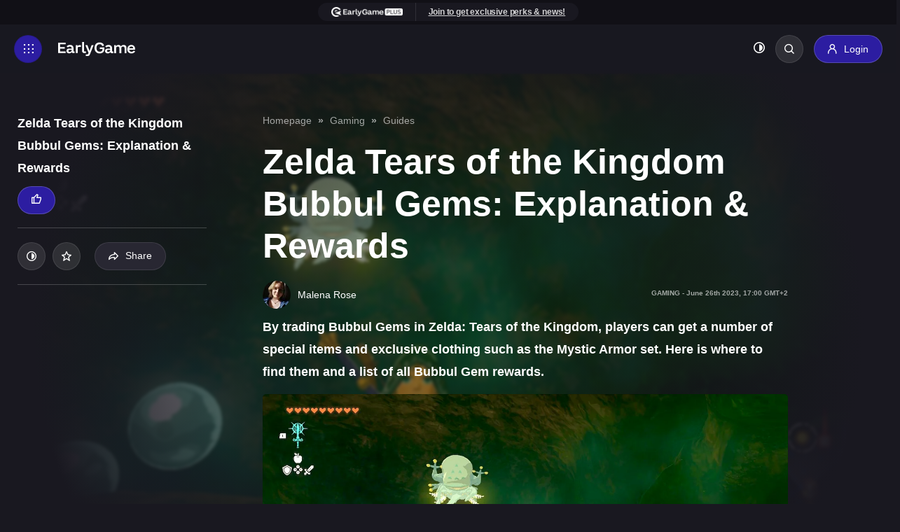

--- FILE ---
content_type: text/html; charset=UTF-8
request_url: https://earlygame.com/gaming/how-to-use-bubbul-gems-in-zelda-tears-of-the-kingdom
body_size: 20103
content:


<!DOCTYPE html>
<html lang="en">

	<head>
    <meta charset="UTF-8">
    <meta name="viewport" content="width=device-width, initial-scale=1.0">
    <meta http-equiv="X-UA-Compatible" content="ie=edge">

    <style>
        .d-none{
            display: none;
        }
    </style>

            <link rel="dns-prefetch" href="https://load.sgtm.earlygame.com" />
        <link rel="dns-prefetch" href="https://exchange.mediavine.com" />
        <link rel="dns-prefetch" href="https://scripts.mediavine.com" />
        <link rel="dns-prefetch" href="https://www.google-analytics.com" />

        <link rel="preconnect" href="https://www.googletagmanager.com">
        <link rel="preconnect" href="https://www.google-analytics.com">
        <link rel="preconnect" href="https://load.sgtm.earlygame.com">
        <link rel="preconnect" href="https://scripts.mediavine.com">
    
        <meta http-equiv="Content-Security-Policy" content="block-all-mixed-content" />

    <style>
        
            :root {
            --black: #191820;
            --background-dark: #191820;
            --background-light: #FFF;
            --text-dark: #fff;
            --text-light: #191820;

            --text-color: var(--text-dark);
            --background: var(--background-dark);
        }
    </style>
            <link rel="stylesheet" href="/static-assets/css/earlygame.css?id=3139fd1a70f347d10505a8f1fc41ec4b">
    
    
    
	

    
    <link rel="apple-touch-icon" sizes="180x180" href="/static-assets/img/favicon/1/apple-touch-icon.png">
    <link rel="icon" type="image/png" sizes="32x32" href="/static-assets/img/favicon/1/favicon-32x32.png">
    <link rel="icon" type="image/png" sizes="16x16" href="/static-assets/img/favicon/1/favicon-16x16.png">

    





        
            <link href="/fonts/icomoon.ttf" rel="preload" as="font">
    
                                    <link rel="preload" as="image" href="https://prod.assets.earlygamecdn.com/images/Zelda-totk-bubbul-frogs.jpeg?transform=Article+Webp">
                <link rel="preload" as="image" href="https://prod.assets.earlygamecdn.com/staticResourceReplacements/logo-earlygame.svg">
        
                    <link rel="preload" as="image" href="https://prod.assets.earlygamecdn.com/images/20230610_184158.jpg?transform=author_webp">
            
    <script type="text/javascript">
        window.hubMode = false;
        window.env = 'production';
        window.csrfTokenName = 'CRAFT_CSRF_TOKEN';
        window.searchIndex = 'production_eg_en';
        window.searchKey = '542dd3a629dd4b20c3e5a97a24d3691b';
        window.appId = 'FNPZQ6OB9P';
        window.adserver = '//adserver.earlygame.com';
        window.entryId = '791208';
        window.siteId = '1';
    </script>

    
        <script >
                window.dataLayer = window.dataLayer || [];
                function gtag() { window.dataLayer.push(arguments); }
                gtag('consent', 'update', {ad_storage: "granted", analytics_storage: "granted", functionality_storage: "granted", personalization_storage: "granted", security_storage: "granted"});
        </script>

        <!-- Google Tag Manager -->
        <script async type="text/javascript"  >
                (function(w,d,s,l,i){w[l]=w[l]||[];w[l].push({'gtm.start':
                        new Date().getTime(),event:'gtm.js'});var f=d.getElementsByTagName(s)[0],
                        j=d.createElement(s),dl=l!='dataLayer'?'&l='+l:'';j.async=true;j.src=
                        'https://load.sgtm.earlygame.com/okmevyfh.js?id='+i+dl;f.parentNode.insertBefore(j,f);
                })(window,document,'script','dataLayer','GTM-5NK6BQJ');

                function gtag() { window.dataLayer.push(arguments); }
                setTimeout(function(){
                        gtag('consent', 'update', {ad_storage: "granted", analytics_storage: "granted", functionality_storage: "granted", personalization_storage: "granted", security_storage: "granted"});
                }, 500);
        </script>
        <!-- End Google Tag Manager -->

    	<script type="text/javascript" async="async" data-noptimize="1" data-cfasync="false" src="//scripts.mediavine.com/tags/early-game.js"></script>



    
        <title>Zelda Tears of the Kingdom Bubbul Gems: Explanation &amp;… | EarlyGame</title><meta name="generator" content="SEOmatic">
<meta name="keywords" content="zelda, tears, kingdom">
<meta name="description" content="By trading Bubbul Gems in Zelda: Tears of the Kingdom, players can get a number of special items and exclusive clothing such as the Mystic Armor set. Here…">
<meta name="referrer" content="no-referrer-when-downgrade">
<meta name="robots" content="index, follow,  max-snippet:-1, max-image-preview:large,  max-video-preview:-1">
<meta content="earlygamegg" property="fb:profile_id">
<meta content="432752728108485" property="fb:app_id">
<meta content="en" property="og:locale">
<meta content="es" property="og:locale:alternate">
<meta content="de" property="og:locale:alternate">
<meta content="EarlyGame" property="og:site_name">
<meta content="website" property="og:type">
<meta content="https://earlygame.com/gaming/how-to-use-bubbul-gems-in-zelda-tears-of-the-kingdom" property="og:url">
<meta content="Zelda Tears of the Kingdom Bubbul Gems: Explanation &amp; Rewards" property="og:title">
<meta content="By trading Bubbul Gems in Zelda: Tears of the Kingdom, players can get a number of special items and exclusive clothing such as the Mystic Armor set. Here…" property="og:description">
<meta content="https://prod.assets.earlygamecdn.com/images/Zelda-totk-bubbul-frogs.jpeg?transform=banner2x_webp" property="og:image">
<meta content="960" property="og:image:width">
<meta content="540" property="og:image:height">
<meta content="https://www.tiktok.com/@earlygamegg" property="og:see_also">
<meta content="https://www.instagram.com/earlygamegg" property="og:see_also">
<meta content="https://www.youtube.com/channel/UCHZSpwl0RXhyieA0F7nTImA" property="og:see_also">
<meta content="https://discord.gg/vCRDFQceyX" property="og:see_also">
<meta content="https://www.facebook.com/earlygamegg/" property="og:see_also">
<meta content="https://twitter.com/earlygamegg" property="og:see_also">
<meta name="twitter:card" content="summary_large_image">
<meta name="twitter:site" content="@earlygamegg">
<meta name="twitter:creator" content="@earlygamegg">
<meta name="twitter:title" content="Zelda Tears of the Kingdom Bubbul Gems: Explanation &amp;… | EarlyGame">
<meta name="twitter:description" content="By trading Bubbul Gems in Zelda: Tears of the Kingdom, players can get a number of special items and exclusive clothing such as the Mystic Armor set. Here…">
<meta name="twitter:image" content="https://prod.assets.earlygamecdn.com/images/Zelda-totk-bubbul-frogs.jpeg?transform=banner_webp">
<meta name="twitter:image:width" content="800">
<meta name="twitter:image:height" content="418">
<link href="https://earlygame.com/gaming/how-to-use-bubbul-gems-in-zelda-tears-of-the-kingdom" rel="canonical">
<link href="https://earlygame.com/" rel="home">
<link type="text/plain" href="https://earlygame.com/humans.txt" rel="author">
<link href="https://earlygame.com/es/gaming/como-usar-bubbul-gemas-en-zelda-tears-of-the-kingdom" rel="alternate" hreflang="es">
<link href="https://earlygame.com/de/gaming/zelda-mayoi-signum" rel="alternate" hreflang="de">
<link href="https://earlygame.com/gaming/how-to-use-bubbul-gems-in-zelda-tears-of-the-kingdom" rel="alternate" hreflang="x-default">
<link href="https://earlygame.com/gaming/how-to-use-bubbul-gems-in-zelda-tears-of-the-kingdom" rel="alternate" hreflang="en"></head>

		
	<body class="not-logged-in dark-mode earlygame ">

		
		<!-- Google Tag Manager (noscript) -->
							<noscript>
				<iframe src="https://load.sgtm.earlygame.com/ns.html?id=GTM-5NK6BQJ" height="0" width="0" style="display:none;visibility:hidden"></iframe>
			</noscript>
				<!-- End Google Tag Manager (noscript) -->

		    


		
		
     
    
            
            
   <section class="wrapper">
                                    
<span data-component="header-clicks"></span>
<header data-component="header" class="header text-white">

    
	<div class="header__topbar ">
		<div class="container text-center">
			<section  class="card-join">
	<div class="card-join__join">
					<ul><li><a href="https://www.earlygame.com/my/register/"><img src="https://prod.assets.earlygamecdn.com/images/earlygame-plus-top-logo_16px.png" alt="EarlyGame PLUS top logo" width="109" height="14" /></a></li><li><a href="https://www.earlygame.com/my/register/">Join to get exclusive perks &amp; news!</a></li></ul>
			</div>
</section>
		</div>
	</div>
    <div class="header__header d-flex flex-wrap justify-content-between">
	<div class="header__left d-flex flex-wrap align-items-center">
		<a href="#" class="header__icon d-inline-flex align-items-center justify-content-center" title="Toggle menu"></a>
		<a href="https://earlygame.com/" class="header__logo">
			<img src="https://prod.assets.earlygamecdn.com/staticResourceReplacements/logo-earlygame.svg" alt="English" width="110" height="20" loading="eager">
		</a>
	</div>

	<div class="header__right d-flex flex-wrap align-items-center">
		            <nav class="header__link position-relative">
	<ul class="header__link-menu d-flex flex-wrap">
		<li class="header__link-menu-container">
			<ul class="header__link-menu-container-list">
									


	
	
	






	
<li class="header__link-item ">
	<a  
							href="https://earlygame.com/news"
					 
							title="News"
					>
		News
	</a>

	</li>
									


	
	
	






	
<li class="header__link-item ">
	<a  
							href="https://earlygame.com/guides"
					 
							title="Guides"
					>
		Guides
	</a>

	</li>
									


	
	
	


	



	
<li class="header__link-item current is-active">
	<a  
							href="https://earlygame.com/gaming"
					 
							title="Gaming"
					>
		Gaming
	</a>

			<ul class="header__link-submenu">
																	
					<li>
						<a
							href="https://earlygame.com/fortnite" rel="" title="Fortnite">
														Fortnite
						</a>
					</li>
																					
					<li>
						<a
							href="https://earlygame.com/lol" rel="" title="League of Legends">
														League&nbsp;of&nbsp;Legends
						</a>
					</li>
																					
					<li>
						<a
							href="https://earlygame.com/fifa" rel="" title="EA FC">
														EA&nbsp;FC
						</a>
					</li>
																					
					<li>
						<a
							href="https://earlygame.com/call-of-duty" rel="" title="Call of Duty">
														Call&nbsp;of&nbsp;Duty
						</a>
					</li>
																					
					<li>
						<a
							href="https://earlygame.com/reviews" rel="" title="Reviews">
														Reviews
						</a>
					</li>
									</ul>
	</li>
									


				
	
	






	
<li class="header__link-item ">
	<a  
							href="https://earlygame.com/shows-movies"
					 
							title="TV &amp; Movies"
					>
		TV &amp; Movies
	</a>

	</li>
									


	
	
	






	
<li class="header__link-item ">
	<a  
							href="https://earlygame.com/codes"
					 
							title="Codes"
					>
		Codes
	</a>

			<ul class="header__link-submenu">
																	
					<li>
						<a
							href="https://earlygame.com/codes/mobile-games" rel="" title="Mobile Games">
														Mobile&nbsp;Games
						</a>
					</li>
																					
					<li>
						<a
							href="https://earlygame.com/codes/roblox-games" rel="" title="Roblox Games">
														Roblox&nbsp;Games
						</a>
					</li>
																					
					<li>
						<a
							href="https://earlygame.com/codes/pc-console-games" rel="" title="PC &amp; Console Games">
														PC&nbsp;&&nbsp;Console&nbsp;Games
						</a>
					</li>
									</ul>
	</li>
									


	
	
	






	
<li class="header__link-item ">
	<a  
							href="https://earlygame.com/video"
					 
							title="Videos"
					>
		Videos
	</a>

	</li>
									









	
<li class="header__link-item ">
	<a  
							href="https://earlygame.com/forum"
					 
							title="Forum"
					>
		Forum
	</a>

	</li>
							</ul>
		</li>
		<li class="header__link-menu-container">
			<ul class="header__link-menu-container-list">
									


	
	
	

	



	
	
<li class="header__link-item ">
	<a  
							href="https://earlygame.com/careers"
					 
							title="Careers"
					 
							style="background-color:#2c1da1;"
					>
		Careers
	</a>

	</li>
				

									<li class="header__link-item d-logged-in">
						<a href="https://earlygame.com/my" title="EarlyGame+" style="background-color:#2c1da1;">
							EarlyGame+
						</a>
					</li>
							</ul>
		</li>
	</ul>
</nav>

<div class="header__login d-flex align-items-center flex-wrap">
	<ul class="header__event flex-wrap">
			</ul>

	<ul class="header__button align-items-center flex-wrap">
		<li>
			<button data-component="dark-toggle" class="dark-toggle unstyled text-white" aria-label="Toggle dark mode"><i class="icon-adjust"></i></button>
		</li>
		<li class="position-relative">
			<div class="header__search position-absolute">
				    
<form action="https://earlygame.com/search" class="d-flex">
    <input type="text" name="q" placeholder="Search…" class="form-control header__search-field" value="">
            <button type="button" class="header__search-button" aria-label="Search"></button>
</form>
			</div>
			<a href="#" class="header__search-btn rounded" title="Search"></a>
		</li>
												<li class="h-logged-in">
					<a href="https://earlygame.com/my/login" class="btn btn-primary login-btn" title="Login">
						<i class="icon-user"></i>
						<span>Login</span>
					</a>
				</li>

				<li class="d-logged-in dropdown">
					<button class="btn button btn-primary login-btn dropdown-toggle" type="button" id="accountButton" data-toggle="dropdown" aria-haspopup="true" aria-expanded="false" aria-label="my account">
						<i class="icon-user"></i>
											</button>
					<div class="dropdown-menu text-left p-2" aria-labelledby="accountButton">
						<a href="https://earlygame.com/my" class="btn button btn-secondary my-1 w-100">Homepage</a>
						<a href="https://earlygame.com/my/list" class="btn button btn-secondary my-1 w-100">My List</a>
						<a href="https://earlygame.com/my/settings" class="btn button btn-secondary my-1 w-100">Settings</a>
						<a href="https://earlygame.com/logout" class="btn button btn-secondary my-1 w-100">Sign out</a>
					</div>
				</li>
						</ul>
</div>
			</div>

    
	<div class="header__mega-menu">
		<div class="header__block d-flex flex-wrap justify-content-between">
			<div class="header__leftside">
				<nav class="header__menu">
					<ul class="header__menu-list">
												                            
	
<li class="header__menu-item">
	<a href="https://earlygame.com/news" class="header__menu-link-clickable " title="News">
		News
	</a>

	</li>
						                            
	
<li class="header__menu-item">
	<a href="https://earlygame.com/guides" class="header__menu-link-clickable " title="Guides">
		Guides
	</a>

	</li>
						                            
				
<li class="header__menu-item">
	<a href="https://earlygame.com/gaming" class="header__menu-link header__dropdown current" title="Gaming">
		Gaming
	</a>

			<ul class="header__submenu">
			<li class="header__submenuitem">
				<a href="https://earlygame.com/gaming" title="Gaming">All Gaming</a>
			</li>

												<li class="header__submenuitem">
						<a href="https://earlygame.com/fortnite" title="Fortnite">
							Fortnite
						</a>
					</li>
																<li class="header__submenuitem">
						<a href="https://earlygame.com/lol" title="League of Legends">
							League of Legends
						</a>
					</li>
																<li class="header__submenuitem">
						<a href="https://earlygame.com/fifa" title="EA FC">
							EA FC
						</a>
					</li>
																<li class="header__submenuitem">
						<a href="https://earlygame.com/call-of-duty" title="Call of Duty">
							Call of Duty
						</a>
					</li>
																<li class="header__submenuitem">
						<a href="https://earlygame.com/reviews" title="Reviews">
							Reviews
						</a>
					</li>
									</ul>
	</li>
						                            
				
<li class="header__menu-item">
	<a href="https://earlygame.com/shows-movies" class="header__menu-link-clickable " title="TV &amp; Movies">
		TV &amp; Movies
	</a>

	</li>
						                            
				
<li class="header__menu-item">
	<a href="https://earlygame.com/codes" class="header__menu-link header__dropdown " title="Codes">
		Codes
	</a>

			<ul class="header__submenu">
			<li class="header__submenuitem">
				<a href="https://earlygame.com/codes" title="Codes">All Codes</a>
			</li>

												<li class="header__submenuitem">
						<a href="https://earlygame.com/codes/mobile-games" title="Mobile Games">
							Mobile Games
						</a>
					</li>
																<li class="header__submenuitem">
						<a href="https://earlygame.com/codes/roblox-games" title="Roblox Games">
							Roblox Games
						</a>
					</li>
																<li class="header__submenuitem">
						<a href="https://earlygame.com/codes/pc-console-games" title="PC &amp; Console Games">
							PC & Console Games
						</a>
					</li>
									</ul>
	</li>
						                            
				
<li class="header__menu-item">
	<a href="https://earlygame.com/video" class="header__menu-link-clickable " title="Videos">
		Videos
	</a>

	</li>
						                            

<li class="header__menu-item">
	<a href="https://earlygame.com/forum" class="header__menu-link-clickable " title="Forum">
		Forum
	</a>

	</li>
						
						                            
	
<li class="header__menu-item">
	<a href="https://earlygame.com/careers" class="header__menu-link-clickable " title="Careers">
		Careers
	</a>

	</li>
											</ul>
				</nav>

									<ul class="header__event header__event--mobile flex-wrap">
																			<li>
								<a href="https://earlygame.com/my" class="btn btn-primary login-btn" title="EarlyGame+">
									<i class="icon-user"></i>
									<span>EarlyGame+</span>
								</a>
							</li>
											</ul>
				
				<div class="header__social d-flex flex-wrap">
																	  						<a href="https://twitter.com/earlygamegg" target="_blank" rel="noopener" title="Twitter" class="d-flex align-items-center justify-content-center icon-x"></a>
																							<a href="https://www.facebook.com/earlygamegg/" target="_blank" rel="noopener" title="Facebook" class="d-flex align-items-center justify-content-center icon-facebook"></a>
																							<a href="https://discord.gg/vCRDFQceyX" target="_blank" rel="noopener" title="Discord" class="d-flex align-items-center justify-content-center icon-discord"></a>
																							<a href="https://www.youtube.com/channel/UCHZSpwl0RXhyieA0F7nTImA" target="_blank" rel="noopener" title="Youtube" class="d-flex align-items-center justify-content-center icon-youtube"></a>
																							<a href="https://www.instagram.com/earlygamegg" target="_blank" rel="noopener" title="Instagram" class="d-flex align-items-center justify-content-center icon-instagram"></a>
																							<a href="https://www.tiktok.com/@earlygamegg" target="_blank" rel="noopener" title="Tiktok" class="d-flex align-items-center justify-content-center icon-tiktok"></a>
									</div>
			</div>

			<div class="header__rightside d-none d-md-block">
				<h5>Game selection</h5>

				<div class="header__slider js-header-slider swiper position-relative">
					<div class="swiper-wrapper">
													<div class="header__item swiper-slide">
								<a href="https://earlygame.com/gaming" title="Gaming" class="card-image">
									        <picture class="">
        
                <img src="https://prod.assets.earlygamecdn.com/images/kena.jpg?transform=Game+Slider+Webp" alt="Kena" width="220" height="320" loading="lazy" class=""/>
    </picture>

																			<div class="card-image__logo game-slider__image d-flex justify-content-center position-absolute">
											        <picture class="">
        
                <img src="https://prod.assets.earlygamecdn.com/images/gaming_new.png" alt="Gaming new" width="544" height="117" loading="lazy" class=""/>
    </picture>
										</div>
									
									<div class="card-image__icon d-flex align-items-center justify-content-center position-absolute" data-component="my-list" data-id="38486">
										<i class="icon-star"></i>
									</div>
								</a>
							</div>
													<div class="header__item swiper-slide">
								<a href="https://earlygame.com/entertainment" title="Entertainment" class="card-image">
									        <picture class="">
        
                <img src="https://prod.assets.earlygamecdn.com/images/Enterianment_CB_2021-09-30-122626_gycd.png?transform=Game+Slider+Webp" alt="Enterianment CB" width="220" height="320" loading="lazy" class=""/>
    </picture>

																			<div class="card-image__logo game-slider__image d-flex justify-content-center position-absolute">
											        <picture class="">
        
                <img src="https://prod.assets.earlygamecdn.com/images/ENT_new_2021-09-29-155103_hniv.png" alt="ENT new" width="680" height="121" loading="lazy" class=""/>
    </picture>
										</div>
									
									<div class="card-image__icon d-flex align-items-center justify-content-center position-absolute" data-component="my-list" data-id="38488">
										<i class="icon-star"></i>
									</div>
								</a>
							</div>
													<div class="header__item swiper-slide">
								<a href="https://earlygame.com/shows-movies" title="TV Shows &amp; Movies" class="card-image">
									        <picture class="">
        
                <img src="https://prod.assets.earlygamecdn.com/images/TV-Shows-Movies-Image.webp?transform=Game+Slider+Webp" alt="TV Shows Movies Image" width="220" height="320" loading="lazy" class=""/>
    </picture>

																			<div class="card-image__logo game-slider__image d-flex justify-content-center position-absolute">
											        <picture class="">
        
                <img src="https://prod.assets.earlygamecdn.com/images/TV-shows-Movies-logo-2.png" alt="TV shows Movies logo 2" width="982" height="411" loading="lazy" class=""/>
    </picture>
										</div>
									
									<div class="card-image__icon d-flex align-items-center justify-content-center position-absolute" data-component="my-list" data-id="906795">
										<i class="icon-star"></i>
									</div>
								</a>
							</div>
													<div class="header__item swiper-slide">
								<a href="https://earlygame.com/fifa" title="EA FC" class="card-image">
									        <picture class="">
        
                <img src="https://prod.assets.earlygamecdn.com/images/fifa_stadium.jpg?transform=Game+Slider+Webp" alt="Fifa stadium" width="220" height="320" loading="lazy" class=""/>
    </picture>

																			<div class="card-image__logo game-slider__image d-flex justify-content-center position-absolute">
											        <picture class="">
        
                <img src="https://prod.assets.earlygamecdn.com/images/fc24.png" alt="Fc24" width="1358" height="471" loading="lazy" class=""/>
    </picture>
										</div>
									
									<div class="card-image__icon d-flex align-items-center justify-content-center position-absolute" data-component="my-list" data-id="38476">
										<i class="icon-star"></i>
									</div>
								</a>
							</div>
													<div class="header__item swiper-slide">
								<a href="https://earlygame.com/fortnite" title="Fortnite" class="card-image">
									        <picture class="">
        
                <img src="https://prod.assets.earlygamecdn.com/images/FortniteLlamaWP.jpg?transform=Game+Slider+Webp" alt="Fortnite Llama WP" width="220" height="320" loading="lazy" class=""/>
    </picture>

																			<div class="card-image__logo game-slider__image d-flex justify-content-center position-absolute">
											        <picture class="">
        
                <img src="https://prod.assets.earlygamecdn.com/images/Fortnite-EarlyGame.png" alt="Fortnite Early Game" width="835" height="348" loading="lazy" class=""/>
    </picture>
										</div>
									
									<div class="card-image__icon d-flex align-items-center justify-content-center position-absolute" data-component="my-list" data-id="38478">
										<i class="icon-star"></i>
									</div>
								</a>
							</div>
													<div class="header__item swiper-slide">
								<a href="https://earlygame.com/lol" title="League of Legends" class="card-image">
									        <picture class="">
        
                <img src="https://prod.assets.earlygamecdn.com/images/LOL_320.png?transform=Game+Slider+Webp" alt="LOL 320" width="220" height="320" loading="lazy" class=""/>
    </picture>

																			<div class="card-image__logo game-slider__image d-flex justify-content-center position-absolute">
											        <picture class="">
        
                <img src="https://prod.assets.earlygamecdn.com/images/LoL-Logo_2021-09-17-092541_lyge.png" alt="Lo L Logo" width="360" height="139" loading="lazy" class=""/>
    </picture>
										</div>
									
									<div class="card-image__icon d-flex align-items-center justify-content-center position-absolute" data-component="my-list" data-id="38472">
										<i class="icon-star"></i>
									</div>
								</a>
							</div>
													<div class="header__item swiper-slide">
								<a href="https://earlygame.com/codes" title="Codes" class="card-image">
									        <picture class="">
        
                <img src="https://prod.assets.earlygamecdn.com/images/codes-bg-image.png?transform=Game+Slider+Webp" alt="Codes bg image" width="220" height="320" loading="lazy" class=""/>
    </picture>

																			<div class="card-image__logo game-slider__image d-flex justify-content-center position-absolute">
											        <picture class="">
        
                <img src="https://prod.assets.earlygamecdn.com/images/codes-logo.png" alt="Codes logo" width="688" height="189" loading="lazy" class=""/>
    </picture>
										</div>
									
									<div class="card-image__icon d-flex align-items-center justify-content-center position-absolute" data-component="my-list" data-id="768279">
										<i class="icon-star"></i>
									</div>
								</a>
							</div>
													<div class="header__item swiper-slide">
								<a href="https://earlygame.com/mobile-gaming" title="Mobile Gaming" class="card-image">
									        <picture class="">
        
                <img src="https://prod.assets.earlygamecdn.com/images/smartphonemobile.webp?transform=Game+Slider+Webp" alt="Smartphonemobile" width="220" height="320" loading="lazy" class=""/>
    </picture>

																			<div class="card-image__logo game-slider__image d-flex justify-content-center position-absolute">
											        <picture class="">
        
                <img src="https://prod.assets.earlygamecdn.com/images/Mobile-Logo.png" alt="Mobile Logo" width="147" height="90" loading="lazy" class=""/>
    </picture>
										</div>
									
									<div class="card-image__icon d-flex align-items-center justify-content-center position-absolute" data-component="my-list" data-id="1127209">
										<i class="icon-star"></i>
									</div>
								</a>
							</div>
													<div class="header__item swiper-slide">
								<a href="https://earlygame.com/video" title="Videos" class="card-image">
									        <picture class="">
        
                <img src="https://prod.assets.earlygamecdn.com/images/videosWP.png?transform=Game+Slider+Webp" alt="Videos WP" width="220" height="320" loading="lazy" class=""/>
    </picture>

																			<div class="card-image__logo game-slider__image d-flex justify-content-center position-absolute">
											        <picture class="">
        
                <img src="https://prod.assets.earlygamecdn.com/images/Untitled-1_2022-08-11-133922_xttn.png" alt="Untitled 1" width="1080" height="1080" loading="lazy" class=""/>
    </picture>
										</div>
									
									<div class="card-image__icon d-flex align-items-center justify-content-center position-absolute" data-component="my-list" data-id="465445">
										<i class="icon-star"></i>
									</div>
								</a>
							</div>
													<div class="header__item swiper-slide">
								<a href="https://earlygame.com/call-of-duty" title="Call of Duty" class="card-image">
									        <picture class="">
        
                <img src="https://prod.assets.earlygamecdn.com/images/cod_320.png?transform=Game+Slider+Webp" alt="Cod 320" width="220" height="320" loading="lazy" class=""/>
    </picture>

																			<div class="card-image__logo game-slider__image d-flex justify-content-center position-absolute">
											        <picture class="">
        
                <img src="https://prod.assets.earlygamecdn.com/images/CoD_logo.png" alt="Co D logo" width="3828" height="896" loading="lazy" class=""/>
    </picture>
										</div>
									
									<div class="card-image__icon d-flex align-items-center justify-content-center position-absolute" data-component="my-list" data-id="38474">
										<i class="icon-star"></i>
									</div>
								</a>
							</div>
													<div class="header__item swiper-slide">
								<a href="https://earlygame.com/rocket-league" title="Rocket League" class="card-image">
									        <picture class="">
        
                <img src="https://prod.assets.earlygamecdn.com/images/Rocket_League.jpg?transform=Game+Slider+Webp" alt="Rocket League" width="220" height="320" loading="lazy" class=""/>
    </picture>

																			<div class="card-image__logo game-slider__image d-flex justify-content-center position-absolute">
											        <picture class="">
        
                <img src="https://prod.assets.earlygamecdn.com/images/RocketLeagueText.png" alt="Rocket League Text" width="1857" height="910" loading="lazy" class=""/>
    </picture>
										</div>
									
									<div class="card-image__icon d-flex align-items-center justify-content-center position-absolute" data-component="my-list" data-id="38482">
										<i class="icon-star"></i>
									</div>
								</a>
							</div>
													<div class="header__item swiper-slide">
								<a href="https://earlygame.com/apex-legends" title="APEX" class="card-image">
									        <picture class="">
        
                <img src="https://prod.assets.earlygamecdn.com/images/apex_320.png?transform=Game+Slider+Webp" alt="Apex 320" width="220" height="320" loading="lazy" class=""/>
    </picture>

																			<div class="card-image__logo game-slider__image d-flex justify-content-center position-absolute">
											        <picture class="">
        
                <img src="https://prod.assets.earlygamecdn.com/images/APEx_Legends_Logo.png" alt="AP Ex Legends Logo" width="1600" height="1200" loading="lazy" class=""/>
    </picture>
										</div>
									
									<div class="card-image__icon d-flex align-items-center justify-content-center position-absolute" data-component="my-list" data-id="38614">
										<i class="icon-star"></i>
									</div>
								</a>
							</div>
													<div class="header__item swiper-slide">
								<a href="https://earlygame.com/general-reviews" title="Reviews" class="card-image">
									        <picture class="">
        
                <img src="https://prod.assets.earlygamecdn.com/images/DALL%C2%B7E-2024-09-17-17.03.06-A-vibrant-collage-image-that-showcases-various-art-styles-from-different-video-games-all-colliding-together-in-a-dynamic-composition.-Include-element.webp?transform=Game+Slider+Webp" alt="DALL E 2024 09 17 17 03 06 A vibrant collage image that showcases various art styles from different video games all colliding together in a dynamic composition Include element" width="220" height="320" loading="lazy" class=""/>
    </picture>

																			<div class="card-image__logo game-slider__image d-flex justify-content-center position-absolute">
											        <picture class="">
        
                <img src="https://prod.assets.earlygamecdn.com/images/logo.png" alt="Logo" width="191" height="90" loading="lazy" class=""/>
    </picture>
										</div>
									
									<div class="card-image__icon d-flex align-items-center justify-content-center position-absolute" data-component="my-list" data-id="958900">
										<i class="icon-star"></i>
									</div>
								</a>
							</div>
													<div class="header__item swiper-slide">
								<a href="https://earlygame.com/galleries" title="Galleries" class="card-image">
									        <picture class="">
        
                <img src="https://prod.assets.earlygamecdn.com/images/logo-copy.jpg?transform=Game+Slider+Webp" alt="Logo copy" width="220" height="320" loading="lazy" class=""/>
    </picture>

																			<div class="card-image__logo game-slider__image d-flex justify-content-center position-absolute">
											        <picture class="">
        
                <img src="https://prod.assets.earlygamecdn.com/images/GALLERIES-17-09-2024.png" alt="GALLERIES 17 09 2024" width="1024" height="225" loading="lazy" class=""/>
    </picture>
										</div>
									
									<div class="card-image__icon d-flex align-items-center justify-content-center position-absolute" data-component="my-list" data-id="1336226">
										<i class="icon-star"></i>
									</div>
								</a>
							</div>
													<div class="header__item swiper-slide">
								<a href="https://earlygame.com/general-news" title="News" class="card-image">
									        <picture class="">
        
                <img src="https://prod.assets.earlygamecdn.com/images/News_320_jinx.png?transform=Game+Slider+Webp" alt="News 320 jinx" width="220" height="320" loading="lazy" class=""/>
    </picture>

																			<div class="card-image__logo game-slider__image d-flex justify-content-center position-absolute">
											        <picture class="">
        
                <img src="https://prod.assets.earlygamecdn.com/images/news-logo.png" alt="News logo" width="1280" height="536" loading="lazy" class=""/>
    </picture>
										</div>
									
									<div class="card-image__icon d-flex align-items-center justify-content-center position-absolute" data-component="my-list" data-id="592566">
										<i class="icon-star"></i>
									</div>
								</a>
							</div>
											</div>

					<div class="swiper-button-prev"></div>
					<div class="swiper-button-next"></div>
				</div>

									<h5>More EarlyGame</h5>

					<div class="header__game js-header-slider swiper position-relative">
						<div
							class="swiper-wrapper">
																						<div class="header__item swiper-item">
									<a  href="https://earlygame.com/polls" class="card-image">
																					        <picture class="">
        
                <img src="https://prod.assets.earlygamecdn.com/images/Esports-arena.jpg?transform=More+Webp&amp;x=0.5&amp;y=0.5" alt="Esports arena" width="220" height="125" loading="lazy" class=""/>
    </picture>
																				<div class="card-image__text d-flex justify-content-center align-items-center position-absolute">
											<h3>Polls</h3>
										</div>

										<div class="card-image__icon d-flex align-items-center justify-content-center position-absolute">
											<i class="icon-plus-round"></i>
										</div>
									</a>
								</div>
															<div class="header__item swiper-item">
									<a  href="https://earlygame.com/giveaways" class="card-image">
																					        <picture class="">
        
                <img src="https://prod.assets.earlygamecdn.com/images/razer-blackhsark-v2-review-im-test.jpg?transform=More+Webp&amp;x=0.5&amp;y=0.5" alt="Razer blackhsark v2 review im test" width="220" height="125" loading="lazy" class=""/>
    </picture>
																				<div class="card-image__text d-flex justify-content-center align-items-center position-absolute">
											<h3>Giveaways</h3>
										</div>

										<div class="card-image__icon d-flex align-items-center justify-content-center position-absolute">
											<i class="icon-plus-round"></i>
										</div>
									</a>
								</div>
															<div class="header__item swiper-item">
									<a  href="https://earlygame.com/videos" class="card-image">
																					        <picture class="">
        
                <img src="https://prod.assets.earlygamecdn.com/images/rocket-league-videos.jpg?transform=More+Webp&amp;x=0.5&amp;y=0.5" alt="Rocket league videos" width="220" height="125" loading="lazy" class=""/>
    </picture>
																				<div class="card-image__text d-flex justify-content-center align-items-center position-absolute">
											<h3>Videos</h3>
										</div>

										<div class="card-image__icon d-flex align-items-center justify-content-center position-absolute">
											<i class="icon-plus-round"></i>
										</div>
									</a>
								</div>
															<div class="header__item swiper-item">
									<a  href="https://earlygame.com/events" class="card-image">
																					        <picture class="">
        
                <img src="https://prod.assets.earlygamecdn.com/images/Valorant-Tournament.jpg?transform=More+Webp&amp;x=0.5&amp;y=0.5" alt="Valorant Tournament" width="220" height="125" loading="lazy" class=""/>
    </picture>
																				<div class="card-image__text d-flex justify-content-center align-items-center position-absolute">
											<h3>Events</h3>
										</div>

										<div class="card-image__icon d-flex align-items-center justify-content-center position-absolute">
											<i class="icon-plus-round"></i>
										</div>
									</a>
								</div>
													</div>

						<div class="swiper-button-prev"></div>
						<div class="swiper-button-next"></div>
					</div>
				</div>
			
			<div class="header__footer d-flex flex-wrap align-items-center">
				<ul class="header__copy d-flex align-items-center flex-wrap">
					<li>Copyright
						2025
						© eSports Media GmbH®</li>
											<li><a href="https://earlygame.com/terms-and-conditions">Privacy Policy</a></li>
											<li><a href="https://earlygame.com/imprint">Impressum and Disclaimer</a></li>
									</ul>

									<a href="https://earlygame.com/" class="header__footer-logo"><img src="https://prod.assets.earlygamecdn.com/staticResourceReplacements/footer-logo.svg" loading="lazy" width="30" height="30" alt=" Logo"></a>
								<div class="header__footer-social d-flex flex-wrap">

											<div class="header__flag">
							<span class="header__contrary">
								English
							</span>

							<ul class="header__flag-list">
            <li>
                            <a href="https://earlygame.com/gaming/how-to-use-bubbul-gems-in-zelda-tears-of-the-kingdom">
                    English
                </a>
                    </li>
            <li>
                            <a href="https://earlygame.com/de/">
                    German
                </a>
                    </li>
            <li>
                            <a href="https://earlygame.com/es/gaming/como-usar-bubbul-gemas-en-zelda-tears-of-the-kingdom">
                    Spanish
                </a>
                    </li>
            <li>
                            <a href="https://earlygame.in/">
                    EarlyGame india
                </a>
                    </li>
    </ul>
						</div>
					
					<div class="header__social align-items-center flex-wrap">
																				  							<a href="https://twitter.com/earlygamegg" target="_blank" rel="noopener" title="Twitter" class="d-flex align-items-center justify-content-center icon-x"></a>
																											<a href="https://www.facebook.com/earlygamegg/" target="_blank" rel="noopener" title="Facebook" class="d-flex align-items-center justify-content-center icon-facebook"></a>
																											<a href="https://discord.gg/vCRDFQceyX" target="_blank" rel="noopener" title="Discord" class="d-flex align-items-center justify-content-center icon-discord"></a>
																											<a href="https://www.youtube.com/channel/UCHZSpwl0RXhyieA0F7nTImA" target="_blank" rel="noopener" title="Youtube" class="d-flex align-items-center justify-content-center icon-youtube"></a>
																											<a href="https://www.instagram.com/earlygamegg" target="_blank" rel="noopener" title="Instagram" class="d-flex align-items-center justify-content-center icon-instagram"></a>
																											<a href="https://www.tiktok.com/@earlygamegg" target="_blank" rel="noopener" title="Tiktok" class="d-flex align-items-center justify-content-center icon-tiktok"></a>
											</div>
				</div>
			</div>
		</div>
	</div></div>
    
	
		
	<div class="header__subnav d-flex align-items-center justify-between d-md-none">

		<a class="header__subnav-context whitespace-no-wrap" href="https://earlygame.com/gaming">
			Gaming
		</a>
		<section data-component="trending" class="trending">
			<div class="trending__slider trending__slider--game">
				<div class="trending__link js-trending-slider">
					<div class="swiper-wrapper">
													<div class="trending__item swiper-slide ">
								<a href="https://earlygame.com/gaming/news" title="News">
									News
								</a>
							</div>
													<div class="trending__item swiper-slide ">
								<a href="https://earlygame.com/gaming/reviews" title="Reviews">
									Reviews
								</a>
							</div>
													<div class="trending__item swiper-slide ">
								<a href="https://earlygame.com/gaming/guides" title="Guides">
									Guides
								</a>
							</div>
													<div class="trending__item swiper-slide ">
								<a href="https://earlygame.com/gaming/counter-strike-2" title="Counter-Strike 2">
									Counter-Strike 2
								</a>
							</div>
													<div class="trending__item swiper-slide ">
								<a href="https://earlygame.com/gaming/baldurs-gate-3" title="Baldur&#039;s Gate 3">
									Baldur&#039;s Gate 3
								</a>
							</div>
													<div class="trending__item swiper-slide ">
								<a href="https://earlygame.com/gaming/honkai-star-rail-genshin-impact" title="Honkai Star Rail/Genshin Impact">
									Honkai Star Rail/Genshin Impact
								</a>
							</div>
													<div class="trending__item swiper-slide ">
								<a href="https://earlygame.com/gaming/gta" title="GTA">
									GTA
								</a>
							</div>
													<div class="trending__item swiper-slide ">
								<a href="https://earlygame.com/gaming/word-games" title="Word Games">
									Word Games
								</a>
							</div>
													<div class="trending__item swiper-slide ">
								<a href="https://earlygame.com/gaming/giveaways" title="Giveaways">
									Giveaways
								</a>
							</div>
													<div class="trending__item swiper-slide ">
								<a href="https://earlygame.com/gaming/videos" title="Videos">
									Videos
								</a>
							</div>
													<div class="trending__item swiper-slide ">
								<a href="https://earlygame.com/gaming/battlefield" title="Battlefield">
									BF
								</a>
							</div>
													<div class="trending__item swiper-slide ">
								<a href="https://earlygame.com/gaming/valorant" title="Valorant">
									Valorant
								</a>
							</div>
													<div class="trending__item swiper-slide ">
								<a href="https://earlygame.com/gaming/valorant/news" title="News">
									News
								</a>
							</div>
													<div class="trending__item swiper-slide ">
								<a href="https://earlygame.com/gaming/valorant/patch-notes" title="Patch Notes">
									Patch Notes
								</a>
							</div>
													<div class="trending__item swiper-slide ">
								<a href="https://earlygame.com/gaming/valorant/skins" title="Skins">
									Skins
								</a>
							</div>
													<div class="trending__item swiper-slide ">
								<a href="https://earlygame.com/gaming/valorant/guides" title="Guides">
									Guides
								</a>
							</div>
													<div class="trending__item swiper-slide ">
								<a href="https://earlygame.com/gaming/valorant/esports" title="Esports">
									Esports
								</a>
							</div>
													<div class="trending__item swiper-slide ">
								<a href="https://earlygame.com/gaming/valorant/agents" title="Agents">
									Agents
								</a>
							</div>
													<div class="trending__item swiper-slide ">
								<a href="https://earlygame.com/gaming/valorant/videos" title="Videos">
									Videos
								</a>
							</div>
											</div>
				</div>
			</div>
		</section>
	</div>

</header>

                            <main>
            
            	
    
                
    
    
    
	<article>
		
    <div class="header__subnav__spacer  d-md-none">
    
    </div>


		<header class="banner banner--article">

						
			<div class="banner__bg d-none d-sm-block">
				        <picture class="">
                    <source srcset="https://prod.assets.earlygamecdn.com/images/Zelda-totk-bubbul-frogs.jpeg?transform=banner3x_webp" type="image/webp" media="(min-width: 960px)" />
                    <source srcset="https://prod.assets.earlygamecdn.com/images/Zelda-totk-bubbul-frogs.jpeg?transform=banner2x_webp" type="image/webp" media="(min-width: 480px)" />
        
                <img src="https://prod.assets.earlygamecdn.com/images/Zelda-totk-bubbul-frogs.jpeg?transform=Banner+Webp" alt="Zelda totk bubbul frogs" width="480" height="270" loading="eager" class=""/>
    </picture>
			</div>

			<div class="banner__bg-fade"></div>
		</header>

		<section class="container mb-2">
			<div class="row justify-content-start">

														<div class="col-12 col-lg-auto d-none d-lg-flex align-items-start">
	<aside class="article-sidebar row" data-sticky-container style="height: 100%">

		<div class="col-xl-12 col-lg-6 article-sidebar__col">
			<div
				class="mb-2 d-none d-md-block">			</div>
			<section class="person-detail">
	<span class="h5 d-block mb-2">Zelda Tears of the Kingdom Bubbul Gems: Explanation &amp; Rewards</span>

	
	<button class="btn btn-primary thumbs-up" data-component="thumbs-up" data-id="791208" aria-label="Thumbs up">
    <i class="icon-like mr-0"></i>
    <small class="count"></small>
</button>

	<ul class="person-detail__share d-flex flex-wrap">
				<li><button data-component="dark-toggle" class="dark-toggle unstyled text-white" aria-label="Toggle dark mode"><i class="icon-adjust"></i></button>
</li>
				
		<li>
    <button class="my-list" data-component="my-list" data-id="791208" aria-label="Add to your list">
        <i class="icon-star"></i>
    </button>
</li>
		
		<li class="dropdown">
			<button class="btn btn-share button btn-secondary dropdown-toggle mx-2 popup" type="button" id="shareButton-1633054104" data-toggle="dropdown" data-component="share" aria-haspopup="true" aria-expanded="false" aria-label="Share">
    <i class="icon-share"></i> Share
</button>
<div class="dropdown-menu text-left" aria-labelledby="shareButton-1633054104">
    <a class="btn btn-share button dropdown-item my-1" href="https://www.facebook.com/sharer/sharer.php?u=https://earlygame.com/gaming/how-to-use-bubbul-gems-in-zelda-tears-of-the-kingdom" target="_blank" rel="nofollow noopener"><i class="icon-facebook"></i>Facebook</a>
    <a class="btn btn-share button dropdown-item my-1" href="https://twitter.com/intent/tweet?url=https://earlygame.com/gaming/how-to-use-bubbul-gems-in-zelda-tears-of-the-kingdom" target="_blank" rel="nofollow noopener"><i class="icon-x"></i> X</a>
    <a class="btn btn-share button dropdown-item my-1" href="https://www.reddit.com/submit?url=https://earlygame.com/gaming/how-to-use-bubbul-gems-in-zelda-tears-of-the-kingdom"><i class="icon-reddit1"></i>Reddit</a>
    <a class="btn btn-share button dropdown-item my-1" href="https://api.whatsapp.com/send?text=https://earlygame.com/gaming/how-to-use-bubbul-gems-in-zelda-tears-of-the-kingdom"><i class="icon-whatsapp"></i>WhatsApp</a>
    <span class="btn btn-share button dropdown-item my-1 btn-share-clipboard" data-url="https://earlygame.com/gaming/how-to-use-bubbul-gems-in-zelda-tears-of-the-kingdom"><i class="icon-share"></i>Copy URL</span>
</div>		</li>
	</ul>
</section>
		</div>

		
			</aside>
</div>
					<div class="col-12 col-lg-auto mb-4 article-container-wrapper">
	<div class="article-container">

				<script>
			dataLayer.push({
				event: 'article_view',
				event_category: 'article',
				event_label: 'Zelda Tears of the Kingdom Bubbul Gems: Explanation &amp; Rewards',
				article_name: 'Zelda Tears of the Kingdom Bubbul Gems: Explanation &amp; Rewards',
				article_id: '791208',
				article_categories: ["Homepage","Gaming","Guides"],
				article_author: '612056'
			})
		</script>

		

<div class="breadcrumbs-container">
    <ul class="breadcrumbs">
                    <li>
                <a href="https://earlygame.com/">Homepage</a>
            </li>
            
                                <li>
                <a href="https://earlygame.com/gaming">Gaming</a>
            </li>
            
                                <li>
                <a href="https://earlygame.com/gaming/guides">Guides</a>
            </li>
            
                        </ul>
</div>


					
		
		<h1>Zelda Tears of the Kingdom Bubbul Gems: Explanation &amp; Rewards</h1>   

		<div class="d-md-flex justify-content-between align-items-center mb-2">
			<div class="banner__person banner__author px-2 px-sm-0 d-flex flex-wrap align-items-center justify-content-between w-100">
				<div class="d-flex align-items-center">
					    <img src="https://prod.assets.earlygamecdn.com/images/20230610_184158.jpg?transform=author_webp" alt="Malena Rose" class="author-image" width="40" height="40" loading="eager">

    <a href="https://earlygame.com/authors/malena-rose" title="Malena Rose">
        <span class="author-name">Malena Rose</span>
    </a>
				</div>

									<div class="small-text banner__meta">
						<span>
							<a href="https://earlygame.com/gaming">Gaming</a>
						</span>
						 -     
<span class="timestamp js-timestamp" data-time="2023-06-26T17:00:00+02:00">
    June 26th 2023, 17:00 GMT+2
</span>
					</div>
							</div>
		</div>


		
<section data-component="article-content" class="article-content">

			<strong class="mb-2 d-block"><p>By trading Bubbul Gems in Zelda: Tears of the Kingdom, players can get a number of special items and exclusive clothing such as the Mystic Armor set. Here is where to find them and a list of all Bubbul Gem rewards. </p></strong>
		
	
	<figure>        <picture class>
                    <source srcset="https://prod.assets.earlygamecdn.com/images/Zelda-totk-bubbul-frogs.jpeg?transform=article3x_webp" type="image/webp" media="(min-width: 960px)">
                    <source srcset="https://prod.assets.earlygamecdn.com/images/Zelda-totk-bubbul-frogs.jpeg?transform=article2x_webp" type="image/webp" media="(min-width: 480px)">
        
                <img src="https://prod.assets.earlygamecdn.com/images/Zelda-totk-bubbul-frogs.jpeg?transform=Article+Webp" alt="Zelda totk bubbul frogs" width="480" height="270" loading="eager" class>
    </picture>
<figcaption>What to do with Bubbul Gems In Zelda: Tears of the Kingdom | © Nintendo</figcaption></figure><p>Bubbul Gems in Zelda: tears of the Kingdom are quite mysterious items. You will collect your first one while still being on the Great Sky Island, but the game doesn't really tell you what to do with it. These bright glowing gems will come in handy eventually, because you can use them to get cool new armour pieces. </p>
<p>This guide will tell you where to find these fancy gems and what they can be traded for.</p>
<p><a href="https://earlygame.com/gaming/official-zelda-tears-of-the-kingdom-dlc-confirmed" target="_blank" rel="noreferrer noopener" class="internal-link">Official Zelda: Tears of the Kingdom Website Confirms DLC</a><br></p>
<p>
    

</p><div id="859183229" class="ad square-ad   h-logged-in " data-placement="square" data-ad-data="[base64]">
    </div>

<h2>How To Use Bubbul Gems In Zelda: Tears of the Kingdom</h2>
<p>Bubbul Gems are dropped by the bright glowing creatures, that are often to be found on the ceiling of caves, called Bubbul Frogs. These creatures are quite harmless and won't attack you. If you find one in a cave, just shoot it with an arrow, for it to drop to the ground. It might require a few more hits, before it vanishes and leaves you with one of the precious Bubbul Gems. </p>
<p><a href="https://earlygame.com/gaming/all-zelda-tears-of-the-kingdom-skyview-tower-locations" target="_blank" rel="noreferrer noopener" class="internal-link">All Zelda: Tears of the Kingdom Skyview Tower Locations</a></p>
<figure>        <picture class>
                    <source srcset="https://prod.assets.earlygamecdn.com/images/zelda-totk-bubbul-gem.png?transform=article3x_webp" type="image/webp" media="(min-width: 960px)">
                    <source srcset="https://prod.assets.earlygamecdn.com/images/zelda-totk-bubbul-gem.png?transform=article2x_webp" type="image/webp" media="(min-width: 480px)">
        
                <img src="https://prod.assets.earlygamecdn.com/images/zelda-totk-bubbul-gem.png?transform=Article+Webp" alt="Zelda totk bubbul gem" width="480" height="270" loading="lazy" class>
    </picture>
<figcaption>Zelda Tears of the Kingdom Bubbul Gems | © Nintendo</figcaption></figure><p>But what to do with it now? If you played Zelda: Breath of the Wild, you might be familiar with the monster part collector Kilton. Back in the days, you could meet him at night and exchange your collected monster parts for really cool monster-themed items and amour pieces. Well, Kilton is back in Tears of the Kingdom, but this time he is accompanied by his older brother Koltin, who is desperately looking for Bubbul Gems. </p>
<p>
    
    

<section class="container py-0 h-logged-in nested-ad-container ">
    <div class="row">
        <div class="col-12 d-flex justify-content-center">
            <div id="1289669022" class="nested-ad ad horizontal-ad " data-placement="horizontal" data-ad-data="[base64]">

                            </div>
        </div>
    </div>
</section>
</p>
<p>At Koltins shop, you can trade your Bubbul Gems in for some neat items. But where to find them?</p>
<p><a href="https://earlygame.com/gaming/how-to-get-a-horse-in-zelda-tears-of-the-kingdom" target="_blank" rel="noreferrer noopener" class="internal-link">How To Get A Horse In Zelda: Tears of the Kingdom</a></p>
<h2>Where To Find Koltin?</h2>
<p>At first, Kilton and Koltin are to be found outside the Woodland Stable, which is northeast from the Lookout Landing. If you never went there, just look up the coordinates 1127, 1207, 0021. Now just talk to them, to activate the "Hunt for Bubbul Gems" quest. </p>
<p>
    

</p><div id="39418221" class="ad square-ad   h-logged-in " data-placement="square" data-ad-data="[base64]">
    </div>

<p>After that, you will be able to find Koltins shop at various locations at night. Here is a list of all possible spots:</p>
<ul><li>North of the Hyrule field chasm</li><li>East of Lake Hylia in the Faron Grasslands</li><li>North of YunoboCo HQ in Eldin Mountains</li><li>East of Ulri Mountain Skyview Tower in Akkala Highlands</li><li>South of the snowfield stable at South Tabantha Snowfields</li><li>South of Gerudo Canyon Stable</li></ul><p><b><i>Did you know that there is a special Nintendo Switch Oled model with the design of Zelda: Tears of the Kingdom? It looks absolutely stunning, and you can even <a href="https://www.amazon.com/dp/B0BZK5M9TD/ref=nosim?tag=earlygamegg21-20" target="_blank" rel="nofollow noreferrer noopener" data-affiliate>get it on Amazon right now<span> </span><i class="icon-cart"></i></a>, feel free to check it out!</i></b></p>
<h2>All Bubbul Gem Rewards</h2>
<p>Koltin loves nothing more than his precious Bubbul gems, and he will give you a number of rewards such as the full <b><a href="https://earlygame.com/gaming/zelda-tears-of-the-kingdom-how-to-get-mystic-armor-set" target="_blank" rel="noreferrer noopener" class="internal-link">Mystic armor set</a>,</b> if you provide them to him. Here is a list of all rewards, you can get for trading Bubbul gems with Koltin:</p>
<p>
    
    

<section class="container py-0 h-logged-in nested-ad-container ">
    <div class="row">
        <div class="col-12 d-flex justify-content-center">
            <div id="1087888581" class="nested-ad ad horizontal-ad " data-placement="horizontal" data-ad-data="[base64]">

                            </div>
        </div>
    </div>
</section>
</p>
<table class="table table-responsive-lg w-100"><tbody><tr><td>Amount of Bubbul Gems</td><td>Reward</td></tr><tr><td>2</td><td>Moblin Mask</td></tr><tr><td>5 (+3)</td><td>Three Hinox Toenails</td></tr><tr><td>8 (+3)</td><td><b>Mystic Robe</b></td></tr><tr><td>11 (+3)</td><td>Eight Fire Keese Eyeballs</td></tr><tr><td>14 (+3)</td><td>Lizalfos Mask</td></tr><tr><td>17 (+3)</td><td>Eight Ice-Breath Lizalfos Tails</td></tr><tr><td>21 (+4)</td><td><b>Mystic Trousers</b></td></tr><tr><td>25 (+4)</td><td>White-Maned Lynel Mace Horn</td></tr><tr><td>29 (+4)</td><td>Horriblin Mask</td></tr><tr><td>33 (+4)</td><td>Two Gleeok Wings</td></tr><tr><td>37 (+4)</td><td>Lynel Mask</td></tr><tr><td>41 (+4)</td><td>Three Gleeok Thunder Horns</td></tr><tr><td>46 (+5)</td><td><b>Mystic Headpiece</b></td></tr></tbody></table><p><b><i>With the <a href="https://www.amazon.com/dp/B07TB1KW7S/ref=nosim?tag=earlygamegg21-20" target="_blank" rel="nofollow noreferrer noopener" data-affiliate>Link's Awakening Link amiibo<span> </span><i class="icon-cart"></i></a>, you can get the full Armor of Awakening for Tears of the Kingdom. But did you know, that you can also find it in the depths? <a href="https://earlygame.com/gaming/zelda-tears-of-the-kingdom-how-to-get-links-awakening-armor" target="_blank" rel="noreferrer noopener" class="internal-link">Check out our guide here!</a></i></b></p>
<p></p><div class="embedded-video"><div style="left: 0; width: 100%; height: 0; position: relative; padding-bottom: 56.25%;"><iframe style="top: 0; left: 0; width: 100%; height: 100%; position: absolute; border: 0;" allowfullscreen scrolling="no" allow="accelerometer; clipboard-write; encrypted-media; gyroscope; picture-in-picture; web-share;" title="youtube" data-src="https://www.youtube.com/embed/uXCdXm_p0pA?rel=0" class="lazy-iframe"></iframe></div></div>

	
</section>


	<div class="mt-4">
		
<section class="card-person d-flex flex-wrap justify-content-md-between justify-content-center align-items-center">
		<div class="card-person__person d-flex">
		<img src="https://prod.assets.earlygamecdn.com/images/20230610_184158.jpg?transform=author_webp" alt="Malena Rose" width="40" height="40" class="rounded">

		<div>
							<div class="card-person__person__name">
					<a href="https://earlygame.com/authors/malena-rose" title="Malena Rose">
						Malena Rose
					</a>
				</div>
								<div>
					<p><span dir="ltr"></span>Malena is a game design student and writer at EarlyGame. Her life-long passion for videogames inspired her to make a living out of it. Through her studies in Game Design, she now plays an active role within the gaming industry.<a href="https://earlygame.com/authors/malena-rose" title="Malena Rose" class="internal-link">...</a></p>
				</div>
					</div>
	</div>
	
	<div class="card-person__button d-flex  align-items-center">
				<ul class="card-person__share d-flex">
						<li><button data-component="dark-toggle" class="dark-toggle unstyled text-white" aria-label="Toggle dark mode"><i class="icon-adjust"></i></button>
</li>
						<li><div data-component="my-list" class="my-list" data-id="791208"><i class="icon-star"></i></div></li>
		</ul>
		
		<ul class="card-person__share-btn d-flex">
			<li>
				<button class="btn btn-share button btn-secondary dropdown-toggle mx-2 popup" type="button" id="shareButton-91376646" data-toggle="dropdown" data-component="share" aria-haspopup="true" aria-expanded="false" aria-label="Share">
    <i class="icon-share"></i> Share
</button>
<div class="dropdown-menu text-left" aria-labelledby="shareButton-91376646">
    <a class="btn btn-share button dropdown-item my-1" href="https://www.facebook.com/sharer/sharer.php?u=https://earlygame.com/gaming/how-to-use-bubbul-gems-in-zelda-tears-of-the-kingdom" target="_blank" rel="nofollow noopener"><i class="icon-facebook"></i>Facebook</a>
    <a class="btn btn-share button dropdown-item my-1" href="https://twitter.com/intent/tweet?url=https://earlygame.com/gaming/how-to-use-bubbul-gems-in-zelda-tears-of-the-kingdom" target="_blank" rel="nofollow noopener"><i class="icon-x"></i> X</a>
    <a class="btn btn-share button dropdown-item my-1" href="https://www.reddit.com/submit?url=https://earlygame.com/gaming/how-to-use-bubbul-gems-in-zelda-tears-of-the-kingdom"><i class="icon-reddit1"></i>Reddit</a>
    <a class="btn btn-share button dropdown-item my-1" href="https://api.whatsapp.com/send?text=https://earlygame.com/gaming/how-to-use-bubbul-gems-in-zelda-tears-of-the-kingdom"><i class="icon-whatsapp"></i>WhatsApp</a>
    <span class="btn btn-share button dropdown-item my-1 btn-share-clipboard" data-url="https://earlygame.com/gaming/how-to-use-bubbul-gems-in-zelda-tears-of-the-kingdom"><i class="icon-share"></i>Copy URL</span>
</div>			</li>
			<li>
				<button class="btn btn-primary thumbs-up" data-component="thumbs-up" data-id="791208" aria-label="Thumbs up">
    <i class="icon-like mr-0"></i>
    <small class="count"></small>
</button>
			</li>
			<li>
				<a class="btn btn-primary full-height" href="mailto:malena.rose@earlygame.com" aria-label="Email Malena Rose"> <span class="icon-mail"></span> </a>
			</li>
		</ul>
	</div>
</section>
	</div>




		    

		
		

	</div>
</div>
											</div>
		</section>
	</article>

			<aside>
																								
			
										

																				
				<section class="author-selection">     
    
<section data-component="slider" class="slider " id="section-397200651">
    <div class="container">
        <div class="slider__topbar">
                                                               <h3 >Recommended by <a href="https://earlygame.com/authors/malena-rose" title="Malena Rose"><u>Malena Rose</u></a></h3>
                            
                            <a href="" class="btn btn-primary read-more-btn">More</a>
                    </div>
    </div>

    
    <div class="slider__block ">
        <div class="container">
            <div class="swiper js-slider desktop-only-slider" data-slides-per-view="auto">
                <div class="swiper-wrapper">
                                                                    
                        <div class="slider__item slider-cards-publication swiper-slide
                            
                        ">  

                            

	<article  class="card-publication ">
		<a href="https://earlygame.com/gaming/traditional-dungeons-in-zelda-tears-of-the-kingdom-confirmed-by-nintendo" title="Nintendo Confirms Traditional Dungeons In Zelda: Tears of the Kingdom">

			
							
			
			<div class="card-publication__image">
													        <picture class="">
        
                <img src="https://prod.assets.earlygamecdn.com/images/zelda_totk_hyrule_castle.jpg?transform=Card+Publication+Webp" alt="Zelda totk hyrule castle" width="340" height="180" loading="lazy" class=""/>
    </picture>
							</div>

			<div class="card-publication__content">
																			<div class="card-publication__description">Gaming</div>
									
				<div class="h5">Nintendo Confirms Traditional Dungeons In Zelda: Tears of the Kingdom</div>

							</div>
		</a>
	</article>

                        </div>
                                                                    
                        <div class="slider__item slider-cards-publication swiper-slide
                            
                        ">  

                            

	<article  class="card-publication ">
		<a href="https://earlygame.com/gaming/zelda-tears-of-the-kingdom-how-to-fuse-items" title="Zelda Tears of the Kingdom: How To Fuse Items &amp; Best Combinations">

			
							
			
			<div class="card-publication__image">
													        <picture class="">
        
                <img src="https://prod.assets.earlygamecdn.com/images/zelda-totk-in-isa-11.png?transform=Card+Publication+Webp" alt="Zelda totk in isa 11" width="340" height="180" loading="lazy" class=""/>
    </picture>
							</div>

			<div class="card-publication__content">
																			<div class="card-publication__description">Gaming</div>
									
				<div class="h5">Zelda Tears of the Kingdom: How To Fuse Items &amp; Best Combinations</div>

							</div>
		</a>
	</article>

                        </div>
                                                                    
                        <div class="slider__item slider-cards-publication swiper-slide
                            
                        ">  

                            

	<article  class="card-publication ">
		<a href="https://earlygame.com/gaming/zelda-tears-of-the-kingdom-cooking" title="How To Cook In Zelda: Tears of the Kingdom">

			
							
			
			<div class="card-publication__image">
													        <picture class="">
        
                <img src="https://prod.assets.earlygamecdn.com/images/zelda-totk-cooking-guide.png?transform=Card+Publication+Webp" alt="Zelda totk cooking guide" width="340" height="180" loading="lazy" class=""/>
    </picture>
							</div>

			<div class="card-publication__content">
																			<div class="card-publication__description">Gaming</div>
									
				<div class="h5">How To Cook In Zelda: Tears of the Kingdom</div>

							</div>
		</a>
	</article>

                        </div>
                                                                    
                        <div class="slider__item slider-cards-publication swiper-slide
                            
                        ">  

                            

	<article  class="card-publication ">
		<a href="https://earlygame.com/gaming/zelda-tears-of-the-kingdom-how-to-upgrade-battery-energy-cell" title="Zelda: Tears of the Kingdom Battery Upgrade Guide: How To Get More Energy Cells">

			
							
			
			<div class="card-publication__image">
													        <picture class="">
        
                <img src="https://prod.assets.earlygamecdn.com/images/zelda-totk-battery-upgrade-guide.jpeg?transform=Card+Publication+Webp" alt="Zelda totk battery upgrade guide" width="340" height="180" loading="lazy" class=""/>
    </picture>
							</div>

			<div class="card-publication__content">
																			<div class="card-publication__description">Gaming</div>
									
				<div class="h5">Zelda: Tears of the Kingdom Battery Upgrade Guide: How To Get More Energy Cells</div>

							</div>
		</a>
	</article>

                        </div>
                                    </div>
                <div class="swiper-pagination"></div>

                <div class="swiper-button swiper-button-prev d-none"></div>
                <div class="swiper-button swiper-button-next d-none"></div>
            </div>

                    </div>
    </div>

    
    </section>				</section>
			
			<div id="component-ljxkdz" class="sprig-component" data-hx-target="this" data-hx-include="this" data-hx-trigger="refresh" data-hx-get="https://earlygame.com/index.php?p=actions/sprig-core/components/render" data-hx-vals="{&quot;sprig:siteId&quot;:&quot;d7f64722a5bfb6aa53be4fd1dd03ebb97361b6843ae485b7eda05ba4dc8d2e441&quot;,&quot;sprig:id&quot;:&quot;da69406f4d142fba854e2b50bd502fe469155ef14efccd2aece9e86f1a55ea22component-ljxkdz&quot;,&quot;sprig:component&quot;:&quot;37a349024194ac2062d112fdf6c7cd941a031fab5d2b5851f4fd95d83045d26f&quot;,&quot;sprig:template&quot;:&quot;24f2f0bfbefd24f81294b1f1fa5c584d7195097dfb886f00106dd9843df6c055components\/related&quot;,&quot;sprig:variables[gameIds]&quot;:&quot;0f31fac7ce5385a668c1dca7115563d882b524574247371fee622eba9d1873a8[38486]&quot;,&quot;sprig:variables[exclude]&quot;:&quot;33d62bfe826c7302a829691441b662b453e8e04c9f172925cd4fc0dc69b721de791208&quot;,&quot;sprig:variables[popular]&quot;:&quot;d7f64722a5bfb6aa53be4fd1dd03ebb97361b6843ae485b7eda05ba4dc8d2e441&quot;,&quot;sprig:variables[title]&quot;:&quot;dbabcdc84bd765d9910508bea5873e16899937258d051f87e512364a07d6c4feMost Popular&quot;,&quot;sprig:variables[titleHtml]&quot;:&quot;dbabcdc84bd765d9910508bea5873e16899937258d051f87e512364a07d6c4feMost Popular&quot;,&quot;sprig:variables[limit]&quot;:&quot;b92f2001c2bb57eff9ab6269c833368c711ecc66f5d43ac6db0d4914a10212a44&quot;,&quot;sprig:variables[disableOnMobile]&quot;:&quot;d7f64722a5bfb6aa53be4fd1dd03ebb97361b6843ae485b7eda05ba4dc8d2e441&quot;}"><section class="related">
        
                    
    
                
                                

                
        
    
<section data-component="slider" class="slider " id="section-1391538516">
    <div class="container">
        <div class="slider__topbar">
                                                               <h3 >Most Popular</h3>
                            
                            <a href="" class="btn btn-primary read-more-btn">More</a>
                    </div>
    </div>

    
    <div class="slider__block ">
        <div class="container">
            <div class="swiper js-slider desktop-only-slider" data-slides-per-view="auto">
                <div class="swiper-wrapper">
                                                                    
                        <div class="slider__item slider-cards-publication swiper-slide
                            
                        ">  

                            

	<article  class="card-publication ">
		<a href="https://earlygame.com/news/gaming/it-finally-happened-streamer-item-for-the-burnt-peanut-in-escape-from-tarkov" title="It Finally Happened – Streamer Item For The Burnt Peanut In Escape From Tarkov">

			
							
			
			<div class="card-publication__image">
													        <picture class="">
        
                <img src="https://prod.assets.earlygamecdn.com/images/TheBurntPeanut-EFT.jpg?transform=Card+Publication+Webp" alt="The Burnt Peanut EFT" width="340" height="180" loading="lazy" class=""/>
    </picture>
							</div>

			<div class="card-publication__content">
																			<div class="card-publication__description">Gaming</div>
									
				<div class="h5">It Finally Happened – Streamer Item For The Burnt Peanut In Escape From Tarkov</div>

							</div>
		</a>
	</article>

                        </div>
                                                                    
                        <div class="slider__item slider-cards-publication swiper-slide
                            
                        ">  

                            

	<article  class="card-publication ">
		<a href="https://earlygame.com/news/gaming/world-of-warcraft-midnight-release-date-class-changes-and-more" title="World of Warcraft Midnight: Release Date, Class Changes And More">

			
							
			
			<div class="card-publication__image">
													        <picture class="">
        
                <img src="https://prod.assets.earlygamecdn.com/images/wow-midnight.jpg?transform=Card+Publication+Webp" alt="Wow midnight" width="340" height="180" loading="lazy" class=""/>
    </picture>
							</div>

			<div class="card-publication__content">
																			<div class="card-publication__description">Gaming</div>
									
				<div class="h5">World of Warcraft Midnight: Release Date, Class Changes And More</div>

							</div>
		</a>
	</article>

                        </div>
                                                                    
                        <div class="slider__item slider-cards-gallery swiper-slide
                            
                        ">  

                            

	<article  class="card-publication ">
		<a href="https://earlygame.com/guides/gaming/these-were-the-most-searched-video-games-on-adult-websites-in-2025" title="These Were the Most Searched Video Games on Adult Websites in 2025">

			
							
			
			<div class="card-publication__image">
													        <picture class="">
        
                <img src="https://prod.assets.earlygamecdn.com/images/street-fighter-juri_cropped_processed_by_imagy.jpg?transform=Card+Publication+Webp" alt="Street fighter juri cropped processed by imagy" width="340" height="180" loading="lazy" class=""/>
    </picture>
							</div>

			<div class="card-publication__content">
																			<div class="card-publication__description">Gaming</div>
									
				<div class="h5">These Were the Most Searched Video Games on Adult Websites in 2025</div>

							</div>
		</a>
	</article>

                        </div>
                                                                    
                        <div class="slider__item slider-cards-publication swiper-slide
                            
                        ">  

                            

	<article  class="card-publication ">
		<a href="https://earlygame.com/news/gaming/new-game-for-the-winx-franchise-winx-club-the-magic-is-back-releases-2026" title="New Game For The Winx Franchise – Winx Club: The Magic is Back Releases In 2026">

			
							
			
			<div class="card-publication__image">
													        <picture class="">
        
                <img src="https://prod.assets.earlygamecdn.com/images/winx-club-the-magic-is-back_2025-12-15-110516_bsdc.jpg?transform=Card+Publication+Webp" alt="Winx club the magic is back" width="340" height="180" loading="lazy" class=""/>
    </picture>
							</div>

			<div class="card-publication__content">
																			<div class="card-publication__description">Gaming</div>
									
				<div class="h5">New Game For The Winx Franchise – Winx Club: The Magic is Back Releases In 2026</div>

							</div>
		</a>
	</article>

                        </div>
                                    </div>
                <div class="swiper-pagination"></div>

                <div class="swiper-button swiper-button-prev d-none"></div>
                <div class="swiper-button swiper-button-next d-none"></div>
            </div>

                    </div>
    </div>

    
    </section></section>

</div>

					</aside>

	

	
    
    <div class="btn-group dropup floating-menu d-none" data-component="floating-menu" >

        <button type="button" class="btn dropdown-toggle floating-menu__toggle" data-toggle="dropdown" aria-label="menu" aria-haspopup="true" aria-expanded="false">
            <i class="icon-bar"></i>
        </button>

        <ul class="dropdown-menu">

            
                            <li><a href="https://earlygame.com/gaming" class="btn btn-primary">All Gaming</a></li>

                                    <li><a href="https://earlygame.com/gaming/news" class="btn btn-primary">News</a></li>
                                    <li><a href="https://earlygame.com/gaming/videos" class="btn btn-primary">Videos</a></li>
                
                <li><a href="https://earlygame.com/" class="btn btn-primary">Home</a></li>
            
        </ul>
    </div>
        </main>
                    <footer data-component="footer" class="footer text-white">
    <div class="footer__subscribe">
        <div class="container">
            <div class="row align-items-center justify-content-between">
                <div class="col-12 col-sm-12 col-md-12 col-lg-5 col-xl-4">
                    <h3>Subscribe to our Newsletter</h3>

                    <p>Sign up for selected EarlyGame highlights, opinions and much more</p>
                </div>

                <div class="col-12 col-sm-12 col-md-12 col-lg-7">
                    <form action="https://earlygame.us7.list-manage.com/subscribe/post?u=39e4a7efc34cce679b1bb7e69&amp;id=78f910cd8a" method="post" id="mc-embedded-subscribe-form" name="mc-embedded-subscribe-form" class="validate" target="_blank" novalidate>
    <div class="footer__form">
        <div class="footer__input">
            <input type="text" value="" placeholder="Name" name="FNAME" class="form-control" id="mce-FNAME">
        </div>

        <div class="footer__email">
            <div class="footer__input-email">
                <input type="email" value="" name="EMAIL" placeholder="Your email address" class="required email form-control" id="mce-EMAIL" autocomplete="email">
            </div>

            <div style="position: absolute; left: -5000px;" aria-hidden="true"><input type="text" name="b_39e4a7efc34cce679b1bb7e69_78f910cd8a" tabindex="-1" value=""></div>

                                                        <ul style="display: none;">
                    <li>
                        <input type="checkbox" value="1" name="group[178581][1]" id="mce-group[178581]-178581-0" checked>
                        <label for="mce-group[178581]-178581-0">EarlyGame Newsletter</label>
                    </li>
                </ul>
            
            <div class="footer__button">
                <button type="submit" class="btn btn-primary footer__btn" aria-label="Subscribe">Subscribe</button>
            </div>
        </div>
    </div>
</form>                </div>
            </div>
        </div>
    </div>

    <div class="container">
        <div class="row">
            <div class="col-12 col-sm-12 col-md-12 col-lg-7">
                <div class="footer__about">
                    <h4>About Us</h4>

                    <p><p>Discover the world of esports and video games. Stay up to date with news, opinion, tips, tricks and reviews.<a href="https://earlygame.com/about-us" class="internal-link"><br>More insights about us? Click here!</a><br></p></p>
                </div>

                <div class="d-block d-lg-none">
                    <h4>Links</h4>

                    <ul class="footer__link">
                                                    <li>
                                <a href="https://earlygame.com/affiliate-links"> 
                                                                            <i class="icon-cart"></i>
                                                                        Affiliate Links
                                </a>
                            </li>
                                                    <li>
                                <a href="https://earlygame.com/terms-and-conditions"> 
                                                                            <i class="icon-"></i>
                                                                        Privacy Policy
                                </a>
                            </li>
                                                    <li>
                                <a href="https://earlygame.com/imprint"> 
                                                                            <i class="icon-"></i>
                                                                        Impressum and Disclaimer
                                </a>
                            </li>
                                                    <li>
                                <a href="https://earlygame.com/advertising-policy"> 
                                                                            <i class="icon-"></i>
                                                                        Advertising Policy
                                </a>
                            </li>
                                                    <li>
                                <a href="https://earlygame.com/editorial-policy"> 
                                                                            <i class="icon-"></i>
                                                                        Our Editorial Policy
                                </a>
                            </li>
                                                    <li>
                                <a href="https://earlygame.com/about-us"> 
                                                                        About Us
                                </a>
                            </li>
                                                    <li>
                                <a href="https://earlygame.com/authors"> 
                                                                        Authors
                                </a>
                            </li>
                                                    <li>
                                <a href="https://earlygame.com/ownership-2"> 
                                                                            <i class="icon-"></i>
                                                                        Ownership
                                </a>
                            </li>
                                            </ul>
                </div>
                
                                <div class="footer__partner">
                    <h4>Partners</h4>

                    <ul class="footer__partner-logo d-flex flex-wrap">
                                                                                    <li class="d-flex align-items-center">
                                                                            <img loading="lazy" src="https://prod.assets.earlygamecdn.com/logos/Kicker-Logo.png?transform=footerPartner&amp;x=0.5&amp;y=0.5" alt="Kicker Logo" height="50" width="67">
                                                                    </li>
                                                                                                                <li class="d-flex align-items-center">
                                     <a href="https://eslfaceitgroup.com/" rel="">                                         <img loading="lazy" src="https://prod.assets.earlygamecdn.com/images/efg-esl-logo.png?transform=footerPartner" alt="Efg esl logo" height="50" width="67">
                                     </a>                                 </li>
                                                                                                                <li class="d-flex align-items-center">
                                     <a href="https://www.euronics.de/" rel="">                                         <img loading="lazy" src="https://prod.assets.earlygamecdn.com/images/euronics-logo_2023-09-25-055212_ggam.png?transform=footerPartner" alt="Euronics logo" height="50" width="98">
                                     </a>                                 </li>
                                                                                                                <li class="d-flex align-items-center">
                                     <a href="https://www.porsche.com/germany/" rel="">                                         <img loading="lazy" src="https://prod.assets.earlygamecdn.com/images/porsche-logo.png?transform=footerPartner" alt="Porsche logo" height="50" width="129">
                                     </a>                                 </li>
                                                                                                                <li class="d-flex align-items-center">
                                     <a href="https://www.razer.com/" rel="">                                         <img loading="lazy" src="https://prod.assets.earlygamecdn.com/images/razer-logo.png?transform=footerPartner" alt="Razer logo" height="50" width="129">
                                     </a>                                 </li>
                                                                        </ul>
                </div>
                
                                    <div class="footer__partner">
                        <h4>Charity Partner</h4>

                        <ul class="footer__partner-logo d-flex flex-wrap">
                                                                                                <li class="d-flex align-items-center">
                                                                                    <img loading="lazy" src="https://prod.assets.earlygamecdn.com/images/laureus-sport-for-good-horizontal-logo.png?transform=footerPartner" alt="Laureus sport for good horizontal logo" height="50" width="174">
                                                                            </li>
                                                                                    </ul>
                    </div>
                
                            </div>

            <div class="col-12 col-sm-3 d-none d-lg-block">
                <h4>Games</h4>

                <ul class="footer__link">
                                            <li><a href="https://earlygame.com/gaming">Gaming</a></li>
                                            <li><a href="https://earlygame.com/entertainment">Entertainment</a></li>
                                            <li><a href="https://earlygame.com/shows-movies">TV Shows &amp; Movies</a></li>
                                            <li><a href="https://earlygame.com/fifa">EA FC</a></li>
                                            <li><a href="https://earlygame.com/fortnite">Fortnite</a></li>
                                            <li><a href="https://earlygame.com/lol">League of Legends</a></li>
                                            <li><a href="https://earlygame.com/codes">Codes</a></li>
                                            <li><a href="https://earlygame.com/mobile-gaming">Mobile Gaming</a></li>
                                            <li><a href="https://earlygame.com/video">Videos</a></li>
                                            <li><a href="https://earlygame.com/call-of-duty">Call of Duty</a></li>
                                            <li><a href="https://earlygame.com/rocket-league">Rocket League</a></li>
                                            <li><a href="https://earlygame.com/apex-legends">APEX</a></li>
                                            <li><a href="https://earlygame.com/general-reviews">Reviews</a></li>
                                            <li><a href="https://earlygame.com/galleries">Galleries</a></li>
                                            <li><a href="https://earlygame.com/general-news">News</a></li>
                                            <li><a href="https://earlygame.com/career">Your Future</a></li>
                                    </ul>
            </div>

                        <div class="col-12 col-sm-2 d-none d-lg-block">
                <h4>Links</h4>

                <ul class="footer__link">
                                            <li>
                            <a href="https://earlygame.com/affiliate-links"> 
                                                                    <i class="icon-cart"></i>
                                                                Affiliate Links
                            </a>
                        </li>
                                            <li>
                            <a href="https://earlygame.com/terms-and-conditions"> 
                                                                    <i class="icon-"></i>
                                                                Privacy Policy
                            </a>
                        </li>
                                            <li>
                            <a href="https://earlygame.com/imprint"> 
                                                                    <i class="icon-"></i>
                                                                Impressum and Disclaimer
                            </a>
                        </li>
                                            <li>
                            <a href="https://earlygame.com/advertising-policy"> 
                                                                    <i class="icon-"></i>
                                                                Advertising Policy
                            </a>
                        </li>
                                            <li>
                            <a href="https://earlygame.com/editorial-policy"> 
                                                                    <i class="icon-"></i>
                                                                Our Editorial Policy
                            </a>
                        </li>
                                            <li>
                            <a href="https://earlygame.com/about-us"> 
                                                                About Us
                            </a>
                        </li>
                                            <li>
                            <a href="https://earlygame.com/authors"> 
                                                                Authors
                            </a>
                        </li>
                                            <li>
                            <a href="https://earlygame.com/ownership-2"> 
                                                                    <i class="icon-"></i>
                                                                Ownership
                            </a>
                        </li>
                                    </ul>
            </div>
            

            <div class="col-12 mt-0 mt-lg-5">
                <div class="footer__copyright d-flex flex-wrap align-items-center">

                    <ul class="footer__copy d-flex align-items-center flex-wrap">
                        <li>Copyright 2025 © eSports Media GmbH®</li>
                                                    <li>
                                <a href="https://earlygame.com/terms-and-conditions"> 
                                                                            <i class="icon-"></i>
                                                                        Privacy Policy
                                </a>
                            </li>
                                                    <li>
                                <a href="https://earlygame.com/imprint"> 
                                                                            <i class="icon-"></i>
                                                                        Impressum and Disclaimer
                                </a>
                            </li>
                        
                        <li class="cb-switch d-none"><a href="#" onclick="javascript:Cookiebot.show();">Update Privacy Settings</a></li>
                    </ul>

                                        <a href="https://earlygame.com/" class="footer__footer-logo">
                        <img src="/static-assets/img/footer-logo.svg"
                             loading="lazy"
                             width="30"
                             height="30"
                             alt="English">
                    </a>
                    
                    <div class="footer__social-icon d-flex flex-wrap justify-content-center">

                                                <div class="footer__flag">
                            <a href="https://earlygame.com/" class="footer__contrary">
                                English
                            </a>

                            <ul class="footer__flag-list">
            <li>
                            <a href="https://earlygame.com/gaming/how-to-use-bubbul-gems-in-zelda-tears-of-the-kingdom">
                    English
                </a>
                    </li>
            <li>
                            <a href="https://earlygame.com/de/">
                    German
                </a>
                    </li>
            <li>
                            <a href="https://earlygame.com/es/gaming/como-usar-bubbul-gemas-en-zelda-tears-of-the-kingdom">
                    Spanish
                </a>
                    </li>
            <li>
                            <a href="https://earlygame.in/">
                    EarlyGame india
                </a>
                    </li>
    </ul>
                        </div>
                        
                        <div class="social-icons d-flex flex-wrap">
	<ul class="align-items-center flex-wrap d-flex d-lg-flex">
					<li>
				<a href="https://twitter.com/earlygamegg" target="_blank" rel="noopener" title="Twitter" class="d-flex align-items-center justify-content-center">
										  					<span class="icon-x"></span>
				</a>
			</li>
					<li>
				<a href="https://www.facebook.com/earlygamegg/" target="_blank" rel="noopener" title="Facebook" class="d-flex align-items-center justify-content-center">
															<span class="icon-facebook"></span>
				</a>
			</li>
					<li>
				<a href="https://discord.gg/vCRDFQceyX" target="_blank" rel="noopener" title="Discord" class="d-flex align-items-center justify-content-center">
															<span class="icon-discord"></span>
				</a>
			</li>
					<li>
				<a href="https://www.youtube.com/channel/UCHZSpwl0RXhyieA0F7nTImA" target="_blank" rel="noopener" title="Youtube" class="d-flex align-items-center justify-content-center">
															<span class="icon-youtube"></span>
				</a>
			</li>
					<li>
				<a href="https://www.instagram.com/earlygamegg" target="_blank" rel="noopener" title="Instagram" class="d-flex align-items-center justify-content-center">
															<span class="icon-instagram"></span>
				</a>
			</li>
					<li>
				<a href="https://www.tiktok.com/@earlygamegg" target="_blank" rel="noopener" title="Tiktok" class="d-flex align-items-center justify-content-center">
															<span class="icon-tiktok"></span>
				</a>
			</li>
			</ul>
</div>
                    </div>
                </div>
            </div>
        </div>
    </div>
</footer>
        
               <div class="js-increment-view" data-component="view-counter" data-id="791208" data-key="single"></div>       
                 </section>

					<script async type="lazyloadscript" data-original-type="text/javascript" src='https://static.cloudflareinsights.com/beacon.min.js' data-cf-beacon='{"token": "daa20bb7459a4a5b93859249c3aaff6b"}'></script>
		
				<script src="/static-assets/js/app.js?id=da6dca7e182b4cc3a8b8c584868b1405" type="text/javascript" defer></script>
		<script src="/static-assets/js/lazy-loader.js?id=f443933f860b756a83c98b9ec355f734" type="text/javascript" defer></script>
		<script src="/static-assets/js/ads.js?id=3a1a5b9247f62861e39cf2a6ee108acb" type="text/javascript" defer></script>
		<script src="/static-assets/js/user.js?id=e3ddb507dda9275658be16dd24c4e0a4" type="text/javascript" defer></script>
		<script src="/static-assets/js/infinite-scroll.js?id=c4f6fde55cea1ee745f7937bc383b79e" type="text/javascript" defer></script>

		<script>
    class LazyLoad {
        constructor(e) {
            this.triggerEvents = e, this.eventOptions = {passive: !0}, this.userEventListener = this.triggerListener.bind(this), this.delayedScripts = {
                normal: [],
                async: [],
                defer: []
            }, this.allJQueries = []
        }

        _addUserInteractionListener(e) {
            this.triggerEvents.forEach((t => window.addEventListener(t, e.userEventListener, e.eventOptions)))
        }

        async _transformIframes() {
            document.querySelectorAll('.lazy-iframe').forEach(i => {
                i.setAttribute('src', i.getAttribute('data-src'))
            })
        }

        _removeUserInteractionListener(e) {
            this.triggerEvents.forEach((t => window.removeEventListener(t, e.userEventListener, e.eventOptions)))
        }

        triggerListener() {
            this._removeUserInteractionListener(this), "loading" === document.readyState ? document.addEventListener("DOMContentLoaded", this._loadEverythingNow.bind(this)) : this._loadEverythingNow()
        }

        async _loadEverythingNow() {
            this._delayEventListeners(), this._delayJQueryReady(this), this._handleDocumentWrite(), this._registerAllDelayedScripts(), this._preloadAllScripts(), await this._transformIframes(), await this._loadScriptsFromList(this.delayedScripts.normal), await this._loadScriptsFromList(this.delayedScripts.defer), await this._loadScriptsFromList(this.delayedScripts.async), await this._triggerDOMContentLoaded(), await this._triggerWindowLoad(), window.dispatchEvent(new Event("rocket-allScriptsLoaded"))
        }

        _registerAllDelayedScripts() {
            document.querySelectorAll("script[type=lazyloadscript]").forEach((e => {
                e.hasAttribute("src") ? e.hasAttribute("async") && !1 !== e.async ? this.delayedScripts.async.push(e) : e.hasAttribute("defer") && !1 !== e.defer || "module" === e.getAttribute("data-original-type") ? this.delayedScripts.defer.push(e) : this.delayedScripts.normal.push(e) : this.delayedScripts.normal.push(e)
            }))
        }

        async _transformScript(e) {
            return await this._requestAnimFrame(), new Promise((t => {
                const n = document.createElement("script");
                let i;
                [...e.attributes].forEach((e => {
                    let t = e.nodeName;
                    "type" !== t && ("data-original-type" === t && (t = "type", i = e.nodeValue), n.setAttribute(t, e.nodeValue))
                })), e.hasAttribute("src") && this._isValidScriptType(i) ? (n.addEventListener("load", t), n.addEventListener("error", t)) : (n.text = e.text, t()), e.parentNode.replaceChild(n, e)
            }))
        }

        _isValidScriptType(e) {
            return !e || "" === e || "string" == typeof e && ["text/javascript", "text/x-javascript", "text/ecmascript", "text/jscript", "application/javascript", "application/x-javascript", "application/ecmascript", "application/jscript", "module"].includes(e.toLowerCase())
        }

        async _loadScriptsFromList(e) {
            const t = e.shift();
            return t ? (await this._transformScript(t), this._loadScriptsFromList(e)) : Promise.resolve()
        }

        _preloadAllScripts() {
            var e = document.createDocumentFragment();
            [...this.delayedScripts.normal, ...this.delayedScripts.defer, ...this.delayedScripts.async].forEach((t => {
                const n = t.getAttribute("src");
                if (n) {
                    const t = document.createElement("link");
                    t.href = n, t.rel = "preload", t.as = "script", e.appendChild(t)
                }
            })), document.head.appendChild(e)
        }

        _delayEventListeners() {
            let e = {};

            function t(t, n) {
                !function (t) {
                    function n(n) {
                        return e[t].eventsToRewrite.indexOf(n) >= 0 ? "rocket-" + n : n
                    }

                    e[t] || (e[t] = {
                        originalFunctions: {add: t.addEventListener, remove: t.removeEventListener},
                        eventsToRewrite: []
                    }, t.addEventListener = function () {
                        arguments[0] = n(arguments[0]), e[t].originalFunctions.add.apply(t, arguments)
                    }, t.removeEventListener = function () {
                        arguments[0] = n(arguments[0]), e[t].originalFunctions.remove.apply(t, arguments)
                    })
                }(t), e[t].eventsToRewrite.push(n)
            }

            function n(e, t) {
                let n = e[t];
                Object.defineProperty(e, t, {
                    get: () => n || function () {
                    }, set(i) {
                        e["rocket" + t] = n = i
                    }
                })
            }

            t(document, "DOMContentLoaded"), t(window, "DOMContentLoaded"), t(window, "load"), t(window, "pageshow"), t(document, "readystatechange"), n(document, "onreadystatechange"), n(window, "onload"), n(window, "onpageshow")
        }

        _delayJQueryReady(e) {
            let t = window.jQuery;
            Object.defineProperty(window, "jQuery", {
                get: () => t, set(n) {
                    if (n && n.fn && !e.allJQueries.includes(n)) {
                        n.fn.ready = n.fn.init.prototype.ready = function (t) {
                            e.domReadyFired ? t.bind(document)(n) : document.addEventListener("rocket-DOMContentLoaded", (() => t.bind(document)(n)))
                        };
                        const t = n.fn.on;
                        n.fn.on = n.fn.init.prototype.on = function () {
                            if (this[0] === window) {
                                function e(e) {
                                    return e.split(" ").map((e => "load" === e || 0 === e.indexOf("load.") ? "rocket-jquery-load" : e)).join(" ")
                                }

                                "string" == typeof arguments[0] || arguments[0] instanceof String ? arguments[0] = e(arguments[0]) : "object" == typeof arguments[0] && Object.keys(arguments[0]).forEach((t => {
                                    delete Object.assign(arguments[0], {[e(t)]: arguments[0][t]})[t]
                                }))
                            }
                            return t.apply(this, arguments), this
                        }, e.allJQueries.push(n)
                    }
                    t = n
                }
            })
        }

        async _triggerDOMContentLoaded() {
            this.domReadyFired = !0, await this._requestAnimFrame(), document.dispatchEvent(new Event("rocket-DOMContentLoaded")), await this._requestAnimFrame(), window.dispatchEvent(new Event("rocket-DOMContentLoaded")), await this._requestAnimFrame(), document.dispatchEvent(new Event("rocket-readystatechange")), await this._requestAnimFrame(), document.rocketonreadystatechange && document.rocketonreadystatechange()
        }

        async _triggerWindowLoad() {
            await this._requestAnimFrame(), window.dispatchEvent(new Event("rocket-load")), await this._requestAnimFrame(), window.rocketonload && window.rocketonload(), await this._requestAnimFrame(), this.allJQueries.forEach((e => e(window).trigger("rocket-jquery-load"))), window.dispatchEvent(new Event("rocket-pageshow")), await this._requestAnimFrame(), window.rocketonpageshow && window.rocketonpageshow()
        }

        _handleDocumentWrite() {
            const e = new Map;
            document.write = document.writeln = function (t) {
                const n = document.currentScript;
                n || console.error("WPRocket unable to document.write this: " + t);
                const i = document.createRange(), r = n.parentElement;
                let a = e.get(n);
                void 0 === a && (a = n.nextSibling, e.set(n, a));
                const o = document.createDocumentFragment();
                i.setStart(o, 0), o.appendChild(i.createContextualFragment(t)), r.insertBefore(o, a)
            }
        }

        async _requestAnimFrame() {
            return new Promise((e => requestAnimationFrame(e)))
        }

        static run() {
            const e = new LazyLoad(["keydown", "mousemove", "touchmove", "touchstart", "touchend", "wheel"]);
            e._addUserInteractionListener(e)
        }
    }

    LazyLoad.run();
</script>		
		
				
		<div id="dialogs" class="d-none"></div>
	<script type="application/ld+json">{"@context":"http://schema.org","@graph":[{"@type":"Article","author":{"@id":"https://earlygame.com#identity"},"copyrightHolder":{"@id":"https://earlygame.com#identity"},"copyrightYear":"2023","creator":{"@id":"https://earlygame.com#creator"},"dateCreated":"2023-05-13T15:27:17+02:00","dateModified":"2023-10-26T15:31:49+02:00","datePublished":"2023-06-26T17:00:00+02:00","description":"By trading Bubbul Gems in Zelda: Tears of the Kingdom, players can get a number of special items and exclusive clothing such as the Mystic Armor set. Here is where to find them and a list of all Bubbul Gem rewards.","headline":"Zelda Tears of the Kingdom Bubbul Gems: Explanation & Rewards","image":{"@type":"ImageObject","url":"https://prod.assets.earlygamecdn.com/images/Zelda-totk-bubbul-frogs.jpeg?transform=banner_webp"},"inLanguage":"en","mainEntityOfPage":"https://earlygame.com/gaming/how-to-use-bubbul-gems-in-zelda-tears-of-the-kingdom","name":"Zelda Tears of the Kingdom Bubbul Gems: Explanation & Rewards","publisher":{"@id":"https://earlygame.com#creator"},"url":"https://earlygame.com/gaming/how-to-use-bubbul-gems-in-zelda-tears-of-the-kingdom"},{"@id":"https://earlygame.com#identity","@type":"Organization","address":{"@type":"PostalAddress","addressCountry":"Germany","addressLocality":"München","addressRegion":"Bayern","postalCode":"80798","streetAddress":"Tengstraße 9"},"alternateName":"Esports Media GmbH","description":"Discover the world of esports and video games. Stay up to date with news, opinion, tips, tricks and reviews.","email":"info@earlygame.com","image":{"@type":"ImageObject","height":"97","url":"https://earlygame.com/uploads/images/logo.jpeg","width":"468"},"logo":{"@type":"ImageObject","height":"60","url":"https://prod.assets.earlygamecdn.com/images/logo.jpeg?x=0.5&y=0.5","width":"289"},"name":"EarlyGame","sameAs":["https://twitter.com/earlygamegg","https://www.facebook.com/earlygamegg/","https://discord.gg/vCRDFQceyX","https://www.youtube.com/channel/UCHZSpwl0RXhyieA0F7nTImA","https://www.instagram.com/earlygamegg","https://www.tiktok.com/@earlygamegg"],"telephone":"+49 160 6996067","url":"https://earlygame.com"},{"@id":"https://earlygame.com#creator","@type":"Organization","address":{"@type":"PostalAddress","addressCountry":"Germany","addressLocality":"München","addressRegion":"Bayern","postalCode":"80798","streetAddress":"Tengstraße 9"},"alternateName":"Esports Media GmbH","description":"Discover the world of esports and video games. Stay up to date with news, opinion, tips, tricks, and reviews.","email":"info@earlygame.com","image":{"@type":"ImageObject","height":"97","url":"https://earlygame.com/uploads/images/logo.jpeg","width":"468"},"logo":{"@type":"ImageObject","height":"60","url":"https://prod.assets.earlygamecdn.com/images/logo.jpeg?x=0.5&y=0.5","width":"289"},"name":"EarlyGame","telephone":"+49 160 6996067","url":"https://earlygame.com"},{"@type":"BreadcrumbList","description":"Breadcrumbs list","itemListElement":[{"@type":"ListItem","item":"https://earlygame.com/","name":"Homepage","position":1},{"@type":"ListItem","item":"https://earlygame.com/gaming","name":"Gaming","position":2},{"@type":"ListItem","item":"https://earlygame.com/gaming/guides","name":"Guides","position":3}],"name":"Breadcrumbs"}]}</script></body>
</html>


--- FILE ---
content_type: text/css
request_url: https://earlygame.com/static-assets/css/earlygame.css?id=3139fd1a70f347d10505a8f1fc41ec4b
body_size: 54510
content:
@charset "UTF-8";.form-control{background-clip:padding-box;background-color:hsla(0,0%,100%,.1);border:1px solid #bababc;border-radius:30px;color:#fff;display:block;font-size:1rem;font-weight:500;height:calc(1.8em + .81rem + 2px);line-height:1.8;padding:.405rem 1.2rem;transition:border-color .15s ease-in-out,box-shadow .15s ease-in-out;width:100%}@media (prefers-reduced-motion:reduce){.form-control{transition:none}}.form-control::-ms-expand{background-color:transparent;border:0}.form-control:focus{background-color:hsla(0,0%,100%,.1);border-color:#2c1da1;box-shadow:none;color:#fff;outline:0}.form-control::-moz-placeholder{color:#fff;opacity:1}.form-control:-ms-input-placeholder{color:#fff;opacity:1}.form-control::placeholder{color:#fff;opacity:1}.form-control:disabled,.form-control[readonly]{background-color:#e9ecef;opacity:1}input[type=date].form-control,input[type=datetime-local].form-control,input[type=month].form-control,input[type=time].form-control{-webkit-appearance:none;-moz-appearance:none;appearance:none}select.form-control:-moz-focusring{color:transparent;text-shadow:0 0 0 #fff}select.form-control:focus::-ms-value{background-color:hsla(0,0%,100%,.1);color:#fff}.form-control-file,.form-control-range{display:block;width:100%}.col-form-label{font-size:inherit;line-height:1.8;margin-bottom:0;padding-bottom:calc(.405rem + 1px);padding-top:calc(.405rem + 1px)}.col-form-label-lg{font-size:1.25rem;line-height:1.5;padding-bottom:calc(.5rem + 1px);padding-top:calc(.5rem + 1px)}.col-form-label-sm{font-size:.875rem;line-height:1.5;padding-bottom:calc(.25rem + 1px);padding-top:calc(.25rem + 1px)}.form-control-plaintext{background-color:transparent;border:solid transparent;border-width:1px 0;color:#fff;display:block;font-size:1rem;line-height:1.8;margin-bottom:0;padding:.405rem 0;width:100%}.form-control-plaintext.form-control-lg,.form-control-plaintext.form-control-sm{padding-left:0;padding-right:0}.form-control-sm{border-radius:.2rem;font-size:.875rem;height:calc(1.5em + .5rem + 2px);line-height:1.5;padding:.25rem .5rem}.form-control-lg{border-radius:.3rem;font-size:1.25rem;height:calc(1.5em + 1rem + 2px);line-height:1.5;padding:.5rem 1rem}select.form-control[multiple],select.form-control[size],textarea.form-control{height:auto}.form-group{margin-bottom:1rem}.form-text{display:block;margin-top:.25rem}.form-row{display:flex;flex-wrap:wrap;margin-left:-5px;margin-right:-5px}.form-row>.col,.form-row>[class*=col-]{padding-left:5px;padding-right:5px}.form-check{display:block;padding-left:1.25rem;position:relative}.form-check-input{margin-left:-1.25rem;margin-top:.3rem;position:absolute}.form-check-input:disabled~.form-check-label,.form-check-input[disabled]~.form-check-label{color:#302f37}.form-check-label{margin-bottom:0}.form-check-inline{align-items:center;display:inline-flex;margin-right:.75rem;padding-left:0}.form-check-inline .form-check-input{margin-left:0;margin-right:.313rem;margin-top:0;position:static}.valid-feedback{color:#28a745;display:none;font-size:80%;margin-top:.25rem;width:100%}.valid-tooltip{background-color:rgba(40,167,69,.9);border-radius:.25rem;color:#fff;display:none;font-size:.875rem;left:0;line-height:1.8;margin-top:.1rem;max-width:100%;padding:.25rem .5rem;position:absolute;top:100%;z-index:5}.form-row>.col>.valid-tooltip,.form-row>[class*=col-]>.valid-tooltip{left:5px}.is-valid~.valid-feedback,.is-valid~.valid-tooltip,.was-validated :valid~.valid-feedback,.was-validated :valid~.valid-tooltip{display:block}.form-control.is-valid,.was-validated .form-control:valid{background-image:url("data:image/svg+xml;charset=utf-8,%3Csvg xmlns='http://www.w3.org/2000/svg' width='8' height='8'%3E%3Cpath fill='%2328a745' d='M2.3 6.73.6 4.53c-.4-1.04.46-1.4 1.1-.8l1.1 1.4 3.4-3.8c.6-.63 1.6-.27 1.2.7l-4 4.6c-.43.5-.8.4-1.1.1z'/%3E%3C/svg%3E");background-position:right calc(.45em + .2025rem) center;background-repeat:no-repeat;background-size:calc(.9em + .405rem) calc(.9em + .405rem);border-color:#28a745;padding-right:calc(1.8em + .81rem)!important}.form-control.is-valid:focus,.was-validated .form-control:valid:focus{border-color:#28a745;box-shadow:0 0 0 .2rem rgba(40,167,69,.25)}.was-validated select.form-control:valid,select.form-control.is-valid{background-position:right 2.4rem center;padding-right:4.8rem!important}.was-validated textarea.form-control:valid,textarea.form-control.is-valid{background-position:top calc(.45em + .2025rem) right calc(.45em + .2025rem);padding-right:calc(1.8em + .81rem)}.custom-select.is-valid,.was-validated .custom-select:valid{background:url("data:image/svg+xml;charset=utf-8,%3Csvg xmlns='http://www.w3.org/2000/svg' width='4' height='5'%3E%3Cpath fill='%23191820' d='M2 0 0 2h4zm0 5L0 3h4z'/%3E%3C/svg%3E") no-repeat right 1.2rem center/8px 10px,hsla(0,0%,100%,.1) url("data:image/svg+xml;charset=utf-8,%3Csvg xmlns='http://www.w3.org/2000/svg' width='8' height='8'%3E%3Cpath fill='%2328a745' d='M2.3 6.73.6 4.53c-.4-1.04.46-1.4 1.1-.8l1.1 1.4 3.4-3.8c.6-.63 1.6-.27 1.2.7l-4 4.6c-.43.5-.8.4-1.1.1z'/%3E%3C/svg%3E") center right 2.2rem/calc(.9em + .405rem) calc(.9em + .405rem) no-repeat;border-color:#28a745;padding-right:calc(.75em + 2.8075rem)!important}.custom-select.is-valid:focus,.was-validated .custom-select:valid:focus{border-color:#28a745;box-shadow:0 0 0 .2rem rgba(40,167,69,.25)}.form-check-input.is-valid~.form-check-label,.was-validated .form-check-input:valid~.form-check-label{color:#28a745}.form-check-input.is-valid~.valid-feedback,.form-check-input.is-valid~.valid-tooltip,.was-validated .form-check-input:valid~.valid-feedback,.was-validated .form-check-input:valid~.valid-tooltip{display:block}.custom-control-input.is-valid~.custom-control-label,.was-validated .custom-control-input:valid~.custom-control-label{color:#28a745}.custom-control-input.is-valid~.custom-control-label:before,.was-validated .custom-control-input:valid~.custom-control-label:before{border-color:#28a745}.custom-control-input.is-valid:checked~.custom-control-label:before,.was-validated .custom-control-input:valid:checked~.custom-control-label:before{background-color:#34ce57;border-color:#34ce57}.custom-control-input.is-valid:focus~.custom-control-label:before,.was-validated .custom-control-input:valid:focus~.custom-control-label:before{box-shadow:0 0 0 .2rem rgba(40,167,69,.25)}.custom-control-input.is-valid:focus:not(:checked)~.custom-control-label:before,.was-validated .custom-control-input:valid:focus:not(:checked)~.custom-control-label:before{border-color:#28a745}.custom-file-input.is-valid~.custom-file-label,.was-validated .custom-file-input:valid~.custom-file-label{border-color:#28a745}.custom-file-input.is-valid:focus~.custom-file-label,.was-validated .custom-file-input:valid:focus~.custom-file-label{border-color:#28a745;box-shadow:0 0 0 .2rem rgba(40,167,69,.25)}.invalid-feedback{color:#dc3545;display:none;font-size:80%;margin-top:.25rem;width:100%}.invalid-tooltip{background-color:rgba(220,53,69,.9);border-radius:.25rem;color:#fff;display:none;font-size:.875rem;left:0;line-height:1.8;margin-top:.1rem;max-width:100%;padding:.25rem .5rem;position:absolute;top:100%;z-index:5}.form-row>.col>.invalid-tooltip,.form-row>[class*=col-]>.invalid-tooltip{left:5px}.is-invalid~.invalid-feedback,.is-invalid~.invalid-tooltip,.was-validated :invalid~.invalid-feedback,.was-validated :invalid~.invalid-tooltip{display:block}.form-control.is-invalid,.was-validated .form-control:invalid{background-image:url("data:image/svg+xml;charset=utf-8,%3Csvg xmlns='http://www.w3.org/2000/svg' width='12' height='12' fill='none' stroke='%23dc3545'%3E%3Ccircle cx='6' cy='6' r='4.5'/%3E%3Cpath stroke-linejoin='round' d='M5.8 3.6h.4L6 6.5z'/%3E%3Ccircle cx='6' cy='8.2' r='.6' fill='%23dc3545' stroke='none'/%3E%3C/svg%3E");background-position:right calc(.45em + .2025rem) center;background-repeat:no-repeat;background-size:calc(.9em + .405rem) calc(.9em + .405rem);border-color:#dc3545;padding-right:calc(1.8em + .81rem)!important}.form-control.is-invalid:focus,.was-validated .form-control:invalid:focus{border-color:#dc3545;box-shadow:0 0 0 .2rem rgba(220,53,69,.25)}.was-validated select.form-control:invalid,select.form-control.is-invalid{background-position:right 2.4rem center;padding-right:4.8rem!important}.was-validated textarea.form-control:invalid,textarea.form-control.is-invalid{background-position:top calc(.45em + .2025rem) right calc(.45em + .2025rem);padding-right:calc(1.8em + .81rem)}.custom-select.is-invalid,.was-validated .custom-select:invalid{background:url("data:image/svg+xml;charset=utf-8,%3Csvg xmlns='http://www.w3.org/2000/svg' width='4' height='5'%3E%3Cpath fill='%23191820' d='M2 0 0 2h4zm0 5L0 3h4z'/%3E%3C/svg%3E") no-repeat right 1.2rem center/8px 10px,hsla(0,0%,100%,.1) url("data:image/svg+xml;charset=utf-8,%3Csvg xmlns='http://www.w3.org/2000/svg' width='12' height='12' fill='none' stroke='%23dc3545'%3E%3Ccircle cx='6' cy='6' r='4.5'/%3E%3Cpath stroke-linejoin='round' d='M5.8 3.6h.4L6 6.5z'/%3E%3Ccircle cx='6' cy='8.2' r='.6' fill='%23dc3545' stroke='none'/%3E%3C/svg%3E") center right 2.2rem/calc(.9em + .405rem) calc(.9em + .405rem) no-repeat;border-color:#dc3545;padding-right:calc(.75em + 2.8075rem)!important}.custom-select.is-invalid:focus,.was-validated .custom-select:invalid:focus{border-color:#dc3545;box-shadow:0 0 0 .2rem rgba(220,53,69,.25)}.form-check-input.is-invalid~.form-check-label,.was-validated .form-check-input:invalid~.form-check-label{color:#dc3545}.form-check-input.is-invalid~.invalid-feedback,.form-check-input.is-invalid~.invalid-tooltip,.was-validated .form-check-input:invalid~.invalid-feedback,.was-validated .form-check-input:invalid~.invalid-tooltip{display:block}.custom-control-input.is-invalid~.custom-control-label,.was-validated .custom-control-input:invalid~.custom-control-label{color:#dc3545}.custom-control-input.is-invalid~.custom-control-label:before,.was-validated .custom-control-input:invalid~.custom-control-label:before{border-color:#dc3545}.custom-control-input.is-invalid:checked~.custom-control-label:before,.was-validated .custom-control-input:invalid:checked~.custom-control-label:before{background-color:#e4606d;border-color:#e4606d}.custom-control-input.is-invalid:focus~.custom-control-label:before,.was-validated .custom-control-input:invalid:focus~.custom-control-label:before{box-shadow:0 0 0 .2rem rgba(220,53,69,.25)}.custom-control-input.is-invalid:focus:not(:checked)~.custom-control-label:before,.was-validated .custom-control-input:invalid:focus:not(:checked)~.custom-control-label:before{border-color:#dc3545}.custom-file-input.is-invalid~.custom-file-label,.was-validated .custom-file-input:invalid~.custom-file-label{border-color:#dc3545}.custom-file-input.is-invalid:focus~.custom-file-label,.was-validated .custom-file-input:invalid:focus~.custom-file-label{border-color:#dc3545;box-shadow:0 0 0 .2rem rgba(220,53,69,.25)}.form-inline{align-items:center;display:flex;flex-flow:row wrap}.form-inline .form-check{width:100%}@media (min-width:576px){.form-inline label{justify-content:center}.form-inline .form-group,.form-inline label{align-items:center;display:flex;margin-bottom:0}.form-inline .form-group{flex:0 0 auto;flex-flow:row wrap}.form-inline .form-control{display:inline-block;vertical-align:middle;width:auto}.form-inline .form-control-plaintext{display:inline-block}.form-inline .custom-select,.form-inline .input-group{width:auto}.form-inline .form-check{align-items:center;display:flex;justify-content:center;padding-left:0;width:auto}.form-inline .form-check-input{flex-shrink:0;margin-left:0;margin-right:.25rem;margin-top:0;position:relative}.form-inline .custom-control{align-items:center;justify-content:center}.form-inline .custom-control-label{margin-bottom:0}}.table{color:var(--text-color);margin-bottom:1.25rem;width:100%}.table td,.table th{border-top:1px solid hsla(0,0%,100%,.2);padding:.75rem;vertical-align:top}.table thead th{border-bottom:2px solid hsla(0,0%,100%,.2);vertical-align:bottom}.table tbody+tbody{border-top:2px solid hsla(0,0%,100%,.2)}.table-sm td,.table-sm th{padding:.3rem}.table-bordered,.table-bordered td,.table-bordered th{border:1px solid hsla(0,0%,100%,.2)}.table-bordered thead td,.table-bordered thead th{border-bottom-width:2px}.table-borderless tbody+tbody,.table-borderless td,.table-borderless th,.table-borderless thead th{border:0}.table-striped tbody tr:nth-of-type(odd){background-color:rgba(0,0,0,.05)}.table-hover tbody tr:hover{background-color:rgba(0,0,0,.075);color:var(--text-color)}.table-primary,.table-primary>td,.table-primary>th{background-color:#c4c0e5}.table-primary tbody+tbody,.table-primary td,.table-primary th,.table-primary thead th{border-color:#9189ce}.table-hover .table-primary:hover,.table-hover .table-primary:hover>td,.table-hover .table-primary:hover>th{background-color:#b3aede}.table-secondary,.table-secondary>td,.table-secondary>th{background-color:#bfbec1}.table-secondary tbody+tbody,.table-secondary td,.table-secondary th,.table-secondary thead th{border-color:#87878b}.table-hover .table-secondary:hover,.table-hover .table-secondary:hover>td,.table-hover .table-secondary:hover>th{background-color:#b2b1b5}.table-success,.table-success>td,.table-success>th{background-color:#c3e6cb}.table-success tbody+tbody,.table-success td,.table-success th,.table-success thead th{border-color:#8fd19e}.table-hover .table-success:hover,.table-hover .table-success:hover>td,.table-hover .table-success:hover>th{background-color:#b1dfbb}.table-info,.table-info>td,.table-info>th{background-color:#bee5eb}.table-info tbody+tbody,.table-info td,.table-info th,.table-info thead th{border-color:#86cfda}.table-hover .table-info:hover,.table-hover .table-info:hover>td,.table-hover .table-info:hover>th{background-color:#abdde5}.table-warning,.table-warning>td,.table-warning>th{background-color:#ffeeba}.table-warning tbody+tbody,.table-warning td,.table-warning th,.table-warning thead th{border-color:#ffdf7e}.table-hover .table-warning:hover,.table-hover .table-warning:hover>td,.table-hover .table-warning:hover>th{background-color:#ffe8a1}.table-danger,.table-danger>td,.table-danger>th{background-color:#f5c6cb}.table-danger tbody+tbody,.table-danger td,.table-danger th,.table-danger thead th{border-color:#ed969e}.table-hover .table-danger:hover,.table-hover .table-danger:hover>td,.table-hover .table-danger:hover>th{background-color:#f1b0b7}.table-light,.table-light>td,.table-light>th{background-color:#fdfdfe}.table-light tbody+tbody,.table-light td,.table-light th,.table-light thead th{border-color:#fbfcfc}.table-hover .table-light:hover,.table-hover .table-light:hover>td,.table-hover .table-light:hover>th{background-color:#ececf6}.table-dark,.table-dark>td,.table-dark>th{background-color:#bfbec1}.table-dark tbody+tbody,.table-dark td,.table-dark th,.table-dark thead th{border-color:#87878b}.table-hover .table-dark:hover,.table-hover .table-dark:hover>td,.table-hover .table-dark:hover>th{background-color:#b2b1b5}.table-active,.table-active>td,.table-active>th,.table-hover .table-active:hover,.table-hover .table-active:hover>td,.table-hover .table-active:hover>th{background-color:rgba(0,0,0,.075)}.table .thead-dark th{background-color:#191820;border-color:#2a2836;color:#fff}.table .thead-light th{background-color:#e9ecef;border-color:hsla(0,0%,100%,.2);color:#282732}.table-dark{background-color:#191820;color:#fff}.table-dark td,.table-dark th,.table-dark thead th{border-color:#2a2836}.table-dark.table-bordered{border:0}.table-dark.table-striped tbody tr:nth-of-type(odd){background-color:hsla(0,0%,100%,.05)}.table-dark.table-hover tbody tr:hover{background-color:hsla(0,0%,100%,.075);color:#fff}@media (max-width:575.98px){.table-responsive-sm{-webkit-overflow-scrolling:touch;display:block;overflow-x:auto;width:100%}.table-responsive-sm>.table-bordered{border:0}}@media (max-width:767.98px){.table-responsive-md{-webkit-overflow-scrolling:touch;display:block;overflow-x:auto;width:100%}.table-responsive-md>.table-bordered{border:0}}@media (max-width:991.98px){.table-responsive-lg{-webkit-overflow-scrolling:touch;display:block;overflow-x:auto;width:100%}.table-responsive-lg>.table-bordered{border:0}}@media (max-width:1199.98px){.table-responsive-xl{-webkit-overflow-scrolling:touch;display:block;overflow-x:auto;width:100%}.table-responsive-xl>.table-bordered{border:0}}@media (max-width:1399.98px){.table-responsive-xxl{-webkit-overflow-scrolling:touch;display:block;overflow-x:auto;width:100%}.table-responsive-xxl>.table-bordered{border:0}}@media (max-width:1629.98px){.table-responsive-xxxl{-webkit-overflow-scrolling:touch;display:block;overflow-x:auto;width:100%}.table-responsive-xxxl>.table-bordered{border:0}}.table-responsive{-webkit-overflow-scrolling:touch;display:block;overflow-x:auto;width:100%}.table-responsive>.table-bordered{border:0}.dropdown,.dropleft,.dropright,.dropup{position:relative}.dropdown-toggle{white-space:nowrap}.dropdown-toggle:after{border-bottom:0;border-left:.3em solid transparent;border-right:.3em solid transparent;border-top:.3em solid;content:"";display:inline-block;margin-left:.255em;vertical-align:.255em}.dropdown-toggle:empty:after{margin-left:0}.dropdown-menu{background-clip:padding-box;background-color:#fff;border:1px solid rgba(0,0,0,.15);border-radius:.25rem;color:var(--text-color);display:none;float:left;font-size:1rem;left:0;list-style:none;margin:.125rem 0 0;min-width:10rem;padding:.5rem 0;position:absolute;text-align:left;top:100%;z-index:1000}.dropdown-menu-left{left:0;right:auto}.dropdown-menu-right{left:auto;right:0}@media (min-width:576px){.dropdown-menu-sm-left{left:0;right:auto}.dropdown-menu-sm-right{left:auto;right:0}}@media (min-width:768px){.dropdown-menu-md-left{left:0;right:auto}.dropdown-menu-md-right{left:auto;right:0}}@media (min-width:992px){.dropdown-menu-lg-left{left:0;right:auto}.dropdown-menu-lg-right{left:auto;right:0}}@media (min-width:1200px){.dropdown-menu-xl-left{left:0;right:auto}.dropdown-menu-xl-right{left:auto;right:0}}@media (min-width:1400px){.dropdown-menu-xxl-left{left:0;right:auto}.dropdown-menu-xxl-right{left:auto;right:0}}@media (min-width:1630px){.dropdown-menu-xxxl-left{left:0;right:auto}.dropdown-menu-xxxl-right{left:auto;right:0}}.dropup .dropdown-menu{bottom:100%;margin-bottom:.125rem;margin-top:0;top:auto}.dropup .dropdown-toggle:after{border-bottom:.3em solid;border-left:.3em solid transparent;border-right:.3em solid transparent;border-top:0;content:"";display:inline-block;margin-left:.255em;vertical-align:.255em}.dropup .dropdown-toggle:empty:after{margin-left:0}.dropright .dropdown-menu{left:100%;margin-left:.125rem;margin-top:0;right:auto;top:0}.dropright .dropdown-toggle:after{border-bottom:.3em solid transparent;border-left:.3em solid;border-right:0;border-top:.3em solid transparent;content:"";display:inline-block;margin-left:.255em;vertical-align:.255em}.dropright .dropdown-toggle:empty:after{margin-left:0}.dropright .dropdown-toggle:after{vertical-align:0}.dropleft .dropdown-menu{left:auto;margin-right:.125rem;margin-top:0;right:100%;top:0}.dropleft .dropdown-toggle:after{content:"";display:inline-block;display:none;margin-left:.255em;vertical-align:.255em}.dropleft .dropdown-toggle:before{border-bottom:.3em solid transparent;border-right:.3em solid;border-top:.3em solid transparent;content:"";display:inline-block;margin-right:.255em;vertical-align:.255em}.dropleft .dropdown-toggle:empty:after{margin-left:0}.dropleft .dropdown-toggle:before{vertical-align:0}.dropdown-menu[x-placement^=bottom],.dropdown-menu[x-placement^=left],.dropdown-menu[x-placement^=right],.dropdown-menu[x-placement^=top]{bottom:auto;right:auto}.dropdown-divider{border-top:1px solid #e9ecef;height:0;margin:.625rem 0;overflow:hidden}.dropdown-item{background-color:transparent;border:0;clear:both;color:#111016;display:block;font-weight:400;padding:.25rem 1.5rem;text-align:inherit;white-space:nowrap;width:100%}.dropdown-item:focus,.dropdown-item:hover{background-color:#f8f9fa;color:#060507;text-decoration:none}.dropdown-item.active,.dropdown-item:active{background-color:#2c1da1;color:#fff;text-decoration:none}.dropdown-item.disabled,.dropdown-item:disabled{background-color:transparent;color:#302f37;pointer-events:none}.dropdown-menu.show{display:block}.dropdown-header{color:#302f37;display:block;font-size:.875rem;margin-bottom:0;padding:.5rem 1.5rem;white-space:nowrap}.dropdown-item-text{color:#111016;display:block;padding:.25rem 1.5rem}.fade{transition:opacity .15s linear}@media (prefers-reduced-motion:reduce){.fade{transition:none}}.fade:not(.show){opacity:0}.collapse:not(.show){display:none}.collapsing{height:0;overflow:hidden;position:relative;transition:height .35s ease}@media (prefers-reduced-motion:reduce){.collapsing{transition:none}}:focus{outline:none}input,select,textarea{border-radius:0}select::-ms-expand{display:none}img{display:block}li,ol,ul{list-style:none}figure{margin:0}*,:after,:before{box-sizing:border-box;margin:0;padding:0}.decorate-links a{text-decoration:underline}body,html{background-color:var(--background)}.clear:after{clear:both;content:"";display:block}img{height:auto;max-width:100%}a{transition:all .3s ease-in-out}.h1,.h2,.h3,.h4,.h5,.h6,h1,h2,h3,h4,h5,h6{font-weight:700}.h1 a,.h2 a,.h3 a,.h4 a,.h5 a,.h6 a,h1 a,h2 a,h3 a,h4 a,h5 a,h6 a{color:var(--text-color)}.h1 a:hover,.h2 a:hover,.h3 a:hover,.h4 a:hover,.h5 a:hover,.h6 a:hover,h1 a:hover,h2 a:hover,h3 a:hover,h4 a:hover,h5 a:hover,h6 a:hover{color:rgba(var(--text-color),.7)}.h1,h1{font-size:2rem;line-height:1.2em}@media (min-width:768px){.h1,h1{font-size:3.125rem}}.h2,h2{font-size:1.563rem}@media (min-width:768px){.h2,h2{font-size:1.875rem}}.h3,h3{font-size:1.563rem}@media (min-width:768px){.h3,h3{font-size:1.5625rem}}.h5,h5{font-size:.938rem}@media (min-width:768px){.h5,h5{font-size:1.125rem}}.form-control{border:0;font-size:.938rem;height:50px;padding:0 25px}@media (min-width:768px){.form-control{font-size:1rem;height:60px}}.form-control:active,.form-control:focus{border:0}.small-text{font-size:.5rem;font-weight:700;margin-bottom:4px;opacity:.6}@media (min-width:768px){.small-text{font-size:.625rem}}.small-text span{text-transform:uppercase}input:-webkit-autofill,input:-webkit-autofill:active,input:-webkit-autofill:focus,input:-webkit-autofill:hover{-webkit-text-fill-color:#fff!important;background-color:transparent!important;box-shadow:none!important;color:#fff!important}.resp-container{overflow:hidden;padding-top:56.25%;position:relative}.resp-container iframe{border:0;height:100%;left:0;position:absolute;top:0;width:100%}.resp-container .resp-container{padding-top:0;position:static}.notification{background:#8f1f56;border-radius:10px;font-size:.8rem;padding:1.5rem}.notification.bg-green{background:#28a745}.notification i{font-size:1.5rem;margin-right:1rem}.not-logged-in .d-logged-in{display:none!important}.logged-in .d-logged-in{display:inherit}.logged-in .h-logged-in{display:none!important}body .rounded{border-radius:50%!important}.text-center{text-align:center}.menu-open{bottom:0;left:0;overflow:hidden;position:fixed;right:0;top:0}.overflow-visible{overflow:visible!important}.slider-placeholder .blitz-inject{display:block;min-height:370px}@media (min-width:768px){.slider-placeholder .blitz-inject{min-height:450px}}.slider-placeholder .blitz-inject--injected{min-height:0}.internal-link{color:var(--link-highlight);text-decoration:underline}.internal-link:hover{color:var(--link-highlight-dark)}.cc-w{color:#fff!important;margin:2rem 0}.flip{transform:rotate(180deg)}.full-height{height:100%!important}.grecaptcha-badge{visibility:hidden}@-webkit-keyframes roll{0%{-webkit-transform:rotate(0deg)}to{-webkit-transform:rotate(1turn)}}@keyframes roll{0%{transform:rotate(0deg)}to{transform:rotate(1turn)}}.barrelroll{-moz-animation-duration:4s;-webkit-animation-duration:4s;-moz-animation-iteration-count:1;-webkit-animation-iteration-count:1;-moz-animation-name:roll;-webkit-animation-name:roll}.justify-content-right{justify-content:right!important}.embedded-video{margin-bottom:20px}.btn{font-weight:700}.btn.focus,.btn:focus{box-shadow:none;outline:none}.btn i{margin-right:10px}.btn.btn-primary{border-color:hsla(0,0%,100%,.2)}.btn.btn-small{padding:.2rem 1rem}.btn.btn-small i{font-size:10px}.btn.btn-pink{background-color:#8f1f56;border:0;color:#fff;font-size:1rem;letter-spacing:.5px;padding-bottom:.432rem;padding-top:.3rem}.btn.btn-pink:hover{background-color:#2c1da1}.btn.back,.btn.view{align-items:center;background-color:rgba(44,29,161,.1);border:1px solid hsla(0,0%,100%,.2);color:#000;display:inline-flex;font-size:.75rem;font-weight:500;padding:5px 10px 4px}@media (min-width:768px){.btn.back,.btn.view{font-size:.875rem;padding:5px 18px 4px 15px}}.dark-mode .btn.back,.dark-mode .btn.view{background-color:hsla(0,0%,100%,.1);color:#fff}.btn.back:after,.btn.view:after{color:rgba(0,0,0,.7);content:"\e923";font-family:icomoon;font-size:.5rem;margin-left:8px}.dark-mode .btn.back:after,.dark-mode .btn.view:after{color:hsla(0,0%,100%,.7)}@media (min-width:768px){.btn.back:after,.btn.view:after{margin-left:12px}}.btn.back:hover,.btn.view:hover{background-color:rgba(44,29,161,.1)}.btn-round{border-radius:50%}.btn-share{background-color:#282732!important}.unstyled{-webkit-appearance:none;background:transparent;border:0;margin:0;padding:0}.cp-url{background-color:#2c1da1!important;bottom:30px;left:30px;position:fixed;z-index:2147483535}.wrapper{font-size:1rem;overflow:clip;padding-top:105px;position:relative}form input[type=color]{-webkit-appearance:none;border:0;border-radius:50%;height:1.25rem;margin-right:.5rem;overflow:hidden;width:1.25rem}form input[type=checkbox]{display:none}form input[type=checkbox]+label{display:flex;position:relative}form input[type=checkbox]+label small{display:block}form input[type=checkbox]+label:before{background:#302f37;border:1px solid #88878f;border-radius:50%;content:"";display:inline-block;height:1.25rem;margin-right:.5rem;margin-top:.5rem;width:1.25rem}form input[type=checkbox]:checked+label:before{background:#2c1da1}form input[type=checkbox]:checked+label:after{display:block;font-family:icomoon;font-size:9px;left:6px;position:absolute;top:10px}.square-ad{width:300px}#CookiebotWidget{display:none}#CookiebotWidget.CookiebotWidget-open{display:initial}#CookiebotWidget .CookiebotWidget-body .CookiebotWidget-main-logo,a#CybotCookiebotDialogPoweredbyCybot,div#CybotCookiebotDialogPoweredByText{display:none!important}@media (max-width:991.98px){#CybotCookiebotDialog{left:0!important;top:0!important;transform:scale(.8)!important}}img.table-large{height:300px!important;max-width:none!important;width:300px!important}img.table-small{height:150px!important;max-width:none!important;width:150px!important}table.table{display:block;overflow-x:auto;white-space:nowrap}@media (max-width:991.98px){table.table td,table.table th{font-size:16px;padding:.75rem .4rem}table{margin:0 auto;max-width:100%;overflow-x:auto;white-space:nowrap}}.perks{background:#2c2e2f;border-radius:15px;padding:30px}.perks h4{margin-bottom:0}.perks .opacity-75{opacity:75%}.perks .usps{margin:0 auto;max-width:450px}.perks .usps li{align-items:start}.perks .usps img{margin-right:15px;max-width:50px}.perks .usps h5{line-height:1;margin-bottom:0}.perks .pull-out{background:#fff;border-radius:15px;color:#000!important;margin-left:-3rem;margin-right:-3rem}.company-article-wrapper .article-container-wrapper{width:100%}.company-article-wrapper .article-container-wrapper .article-container{max-width:unset}.company-article-wrapper .article-container-wrapper .article-container .author-name{display:none}:root{--blue:#007bff;--indigo:#6610f2;--purple:#2c1da1;--pink:#8f1f56;--red:#dc3545;--orange:#fd7e14;--yellow:#ffc107;--green:#28a745;--teal:#20c997;--cyan:#17a2b8;--white:#fff;--gray:#302f37;--gray-dark:#191820;--primary:#2c1da1;--secondary:#191820;--success:#28a745;--info:#17a2b8;--warning:#ffc107;--danger:#dc3545;--light:#f8f9fa;--dark:#191820;--breakpoint-xs:0;--breakpoint-sm:576px;--breakpoint-md:768px;--breakpoint-lg:992px;--breakpoint-xl:1200px;--breakpoint-xxl:1400px;--breakpoint-xxxl:1630px;--font-family-sans-serif:"Helvetica","Arial",sans-serif;--font-family-monospace:sfmono-regular,menlo,monaco,consolas,"Liberation Mono","Courier New",monospace}*,:after,:before{box-sizing:border-box}html{-webkit-text-size-adjust:100%;-webkit-tap-highlight-color:rgba(0,0,0,0);font-family:sans-serif;line-height:1.15}article,aside,figcaption,figure,footer,header,hgroup,main,nav,section{display:block}body{background-color:var(--background);color:var(--text-color);font-family:Helvetica,Arial,sans-serif;font-size:1rem;font-weight:400;line-height:1.8;margin:0;text-align:left}[tabindex="-1"]:focus:not(:focus-visible){outline:0!important}hr{box-sizing:content-box;height:0;overflow:visible}h1,h2,h3,h4,h5,h6{margin-bottom:1.25rem;margin-top:0}p{margin-bottom:1rem;margin-top:0}abbr[data-original-title],abbr[title]{border-bottom:0;cursor:help;text-decoration:underline;-webkit-text-decoration:underline dotted;text-decoration:underline dotted;-webkit-text-decoration-skip-ink:none;text-decoration-skip-ink:none}address{font-style:normal;line-height:inherit}address,dl,ol,ul{margin-bottom:1rem}dl,ol,ul{margin-top:0}ol ol,ol ul,ul ol,ul ul{margin-bottom:0}dt{font-weight:700}dd{margin-bottom:.5rem;margin-left:0}blockquote{margin:0 0 1rem}b,strong{font-weight:bolder}small{font-size:80%}sub,sup{font-size:75%;line-height:0;position:relative;vertical-align:baseline}sub{bottom:-.25em}sup{top:-.5em}a{background-color:transparent}a,a:hover{color:var(--text-color);text-decoration:none}a:not([href]):not([class]),a:not([href]):not([class]):hover{color:inherit;text-decoration:none}code,kbd,pre,samp{font-family:sfmono-regular,menlo,monaco,consolas,Liberation Mono,Courier New,monospace;font-size:1em}pre{-ms-overflow-style:scrollbar;margin-bottom:1rem;margin-top:0;overflow:auto}figure{margin:0 0 1rem}img{border-style:none}img,svg{vertical-align:middle}svg{overflow:hidden}table{border-collapse:collapse}caption{caption-side:bottom;color:#302f37;padding-bottom:.75rem;padding-top:.75rem;text-align:left}th{text-align:inherit;text-align:-webkit-match-parent}label{display:inline-block;margin-bottom:.5rem}button{border-radius:0}button:focus:not(:focus-visible){outline:0}button,input,optgroup,select,textarea{font-family:inherit;font-size:inherit;line-height:inherit;margin:0}button,input{overflow:visible}button,select{text-transform:none}[role=button]{cursor:pointer}select{word-wrap:normal}[type=button],[type=reset],[type=submit],button{-webkit-appearance:button}[type=button]:not(:disabled),[type=reset]:not(:disabled),[type=submit]:not(:disabled),button:not(:disabled){cursor:pointer}[type=button]::-moz-focus-inner,[type=reset]::-moz-focus-inner,[type=submit]::-moz-focus-inner,button::-moz-focus-inner{border-style:none;padding:0}input[type=checkbox],input[type=radio]{box-sizing:border-box;padding:0}textarea{overflow:auto;resize:vertical}fieldset{border:0;margin:0;min-width:0;padding:0}legend{color:inherit;display:block;font-size:1.5rem;line-height:inherit;margin-bottom:.5rem;max-width:100%;padding:0;white-space:normal;width:100%}@media (max-width:1200px){legend{font-size:calc(1.275rem + .3vw)}}progress{vertical-align:baseline}[type=number]::-webkit-inner-spin-button,[type=number]::-webkit-outer-spin-button{height:auto}[type=search]{-webkit-appearance:none;outline-offset:-2px}[type=search]::-webkit-search-decoration{-webkit-appearance:none}::-webkit-file-upload-button{-webkit-appearance:button;font:inherit}output{display:inline-block}summary{cursor:pointer;display:list-item}template{display:none}[hidden]{display:none!important}.align-baseline{vertical-align:baseline!important}.align-top{vertical-align:top!important}.align-middle{vertical-align:middle!important}.align-bottom{vertical-align:bottom!important}.align-text-bottom{vertical-align:text-bottom!important}.align-text-top{vertical-align:text-top!important}.bg-primary{background-color:#2c1da1!important}a.bg-primary:focus,a.bg-primary:hover,button.bg-primary:focus,button.bg-primary:hover{background-color:#201576!important}.bg-secondary{background-color:#191820!important}a.bg-secondary:focus,a.bg-secondary:hover,button.bg-secondary:focus,button.bg-secondary:hover{background-color:#020203!important}.bg-success{background-color:#28a745!important}a.bg-success:focus,a.bg-success:hover,button.bg-success:focus,button.bg-success:hover{background-color:#1e7e34!important}.bg-info{background-color:#17a2b8!important}a.bg-info:focus,a.bg-info:hover,button.bg-info:focus,button.bg-info:hover{background-color:#117a8b!important}.bg-warning{background-color:#ffc107!important}a.bg-warning:focus,a.bg-warning:hover,button.bg-warning:focus,button.bg-warning:hover{background-color:#d39e00!important}.bg-danger{background-color:#dc3545!important}a.bg-danger:focus,a.bg-danger:hover,button.bg-danger:focus,button.bg-danger:hover{background-color:#bd2130!important}.bg-light{background-color:#f8f9fa!important}a.bg-light:focus,a.bg-light:hover,button.bg-light:focus,button.bg-light:hover{background-color:#dae0e5!important}.bg-dark{background-color:#191820!important}a.bg-dark:focus,a.bg-dark:hover,button.bg-dark:focus,button.bg-dark:hover{background-color:#020203!important}.bg-white{background-color:#fff!important}.bg-transparent{background-color:transparent!important}.border{border:1px solid hsla(0,0%,100%,.2)!important}.border-top{border-top:1px solid hsla(0,0%,100%,.2)!important}.border-right{border-right:1px solid hsla(0,0%,100%,.2)!important}.border-bottom{border-bottom:1px solid hsla(0,0%,100%,.2)!important}.border-left{border-left:1px solid hsla(0,0%,100%,.2)!important}.border-0{border:0!important}.border-top-0{border-top:0!important}.border-right-0{border-right:0!important}.border-bottom-0{border-bottom:0!important}.border-left-0{border-left:0!important}.border-primary{border-color:#2c1da1!important}.border-secondary{border-color:#191820!important}.border-success{border-color:#28a745!important}.border-info{border-color:#17a2b8!important}.border-warning{border-color:#ffc107!important}.border-danger{border-color:#dc3545!important}.border-light{border-color:#f8f9fa!important}.border-dark{border-color:#191820!important}.border-white{border-color:#fff!important}.rounded-sm{border-radius:.2rem!important}.rounded{border-radius:.25rem!important}.rounded-top{border-top-left-radius:.25rem!important}.rounded-right,.rounded-top{border-top-right-radius:.25rem!important}.rounded-bottom,.rounded-right{border-bottom-right-radius:.25rem!important}.rounded-bottom,.rounded-left{border-bottom-left-radius:.25rem!important}.rounded-left{border-top-left-radius:.25rem!important}.rounded-lg{border-radius:.3rem!important}.rounded-circle{border-radius:50%!important}.rounded-pill{border-radius:50rem!important}.rounded-0{border-radius:0!important}.clearfix:after{clear:both;content:"";display:block}.d-none{display:none!important}.d-inline{display:inline!important}.d-inline-block{display:inline-block!important}.d-block{display:block!important}.d-table{display:table!important}.d-table-row{display:table-row!important}.d-table-cell{display:table-cell!important}.d-flex{display:flex!important}.d-inline-flex{display:inline-flex!important}@media (min-width:576px){.d-sm-none{display:none!important}.d-sm-inline{display:inline!important}.d-sm-inline-block{display:inline-block!important}.d-sm-block{display:block!important}.d-sm-table{display:table!important}.d-sm-table-row{display:table-row!important}.d-sm-table-cell{display:table-cell!important}.d-sm-flex{display:flex!important}.d-sm-inline-flex{display:inline-flex!important}}@media (min-width:768px){.d-md-none{display:none!important}.d-md-inline{display:inline!important}.d-md-inline-block{display:inline-block!important}.d-md-block{display:block!important}.d-md-table{display:table!important}.d-md-table-row{display:table-row!important}.d-md-table-cell{display:table-cell!important}.d-md-flex{display:flex!important}.d-md-inline-flex{display:inline-flex!important}}@media (min-width:992px){.d-lg-none{display:none!important}.d-lg-inline{display:inline!important}.d-lg-inline-block{display:inline-block!important}.d-lg-block{display:block!important}.d-lg-table{display:table!important}.d-lg-table-row{display:table-row!important}.d-lg-table-cell{display:table-cell!important}.d-lg-flex{display:flex!important}.d-lg-inline-flex{display:inline-flex!important}}@media (min-width:1200px){.d-xl-none{display:none!important}.d-xl-inline{display:inline!important}.d-xl-inline-block{display:inline-block!important}.d-xl-block{display:block!important}.d-xl-table{display:table!important}.d-xl-table-row{display:table-row!important}.d-xl-table-cell{display:table-cell!important}.d-xl-flex{display:flex!important}.d-xl-inline-flex{display:inline-flex!important}}@media (min-width:1400px){.d-xxl-none{display:none!important}.d-xxl-inline{display:inline!important}.d-xxl-inline-block{display:inline-block!important}.d-xxl-block{display:block!important}.d-xxl-table{display:table!important}.d-xxl-table-row{display:table-row!important}.d-xxl-table-cell{display:table-cell!important}.d-xxl-flex{display:flex!important}.d-xxl-inline-flex{display:inline-flex!important}}@media (min-width:1630px){.d-xxxl-none{display:none!important}.d-xxxl-inline{display:inline!important}.d-xxxl-inline-block{display:inline-block!important}.d-xxxl-block{display:block!important}.d-xxxl-table{display:table!important}.d-xxxl-table-row{display:table-row!important}.d-xxxl-table-cell{display:table-cell!important}.d-xxxl-flex{display:flex!important}.d-xxxl-inline-flex{display:inline-flex!important}}@media print{.d-print-none{display:none!important}.d-print-inline{display:inline!important}.d-print-inline-block{display:inline-block!important}.d-print-block{display:block!important}.d-print-table{display:table!important}.d-print-table-row{display:table-row!important}.d-print-table-cell{display:table-cell!important}.d-print-flex{display:flex!important}.d-print-inline-flex{display:inline-flex!important}}.embed-responsive{display:block;overflow:hidden;padding:0;position:relative;width:100%}.embed-responsive:before{content:"";display:block}.embed-responsive .embed-responsive-item,.embed-responsive embed,.embed-responsive iframe,.embed-responsive object,.embed-responsive video{border:0;bottom:0;height:100%;left:0;position:absolute;top:0;width:100%}.embed-responsive-21by9:before{padding-top:42.85714286%}.embed-responsive-16by9:before{padding-top:56.25%}.embed-responsive-4by3:before{padding-top:75%}.embed-responsive-1by1:before{padding-top:100%}.flex-row{flex-direction:row!important}.flex-column{flex-direction:column!important}.flex-row-reverse{flex-direction:row-reverse!important}.flex-column-reverse{flex-direction:column-reverse!important}.flex-wrap{flex-wrap:wrap!important}.flex-nowrap{flex-wrap:nowrap!important}.flex-wrap-reverse{flex-wrap:wrap-reverse!important}.flex-fill{flex:1 1 auto!important}.flex-grow-0{flex-grow:0!important}.flex-grow-1{flex-grow:1!important}.flex-shrink-0{flex-shrink:0!important}.flex-shrink-1{flex-shrink:1!important}.justify-content-start{justify-content:flex-start!important}.justify-content-end{justify-content:flex-end!important}.justify-content-center{justify-content:center!important}.justify-content-between{justify-content:space-between!important}.justify-content-around{justify-content:space-around!important}.align-items-start{align-items:flex-start!important}.align-items-end{align-items:flex-end!important}.align-items-center{align-items:center!important}.align-items-baseline{align-items:baseline!important}.align-items-stretch{align-items:stretch!important}.align-content-start{align-content:flex-start!important}.align-content-end{align-content:flex-end!important}.align-content-center{align-content:center!important}.align-content-between{align-content:space-between!important}.align-content-around{align-content:space-around!important}.align-content-stretch{align-content:stretch!important}.align-self-auto{align-self:auto!important}.align-self-start{align-self:flex-start!important}.align-self-end{align-self:flex-end!important}.align-self-center{align-self:center!important}.align-self-baseline{align-self:baseline!important}.align-self-stretch{align-self:stretch!important}@media (min-width:576px){.flex-sm-row{flex-direction:row!important}.flex-sm-column{flex-direction:column!important}.flex-sm-row-reverse{flex-direction:row-reverse!important}.flex-sm-column-reverse{flex-direction:column-reverse!important}.flex-sm-wrap{flex-wrap:wrap!important}.flex-sm-nowrap{flex-wrap:nowrap!important}.flex-sm-wrap-reverse{flex-wrap:wrap-reverse!important}.flex-sm-fill{flex:1 1 auto!important}.flex-sm-grow-0{flex-grow:0!important}.flex-sm-grow-1{flex-grow:1!important}.flex-sm-shrink-0{flex-shrink:0!important}.flex-sm-shrink-1{flex-shrink:1!important}.justify-content-sm-start{justify-content:flex-start!important}.justify-content-sm-end{justify-content:flex-end!important}.justify-content-sm-center{justify-content:center!important}.justify-content-sm-between{justify-content:space-between!important}.justify-content-sm-around{justify-content:space-around!important}.align-items-sm-start{align-items:flex-start!important}.align-items-sm-end{align-items:flex-end!important}.align-items-sm-center{align-items:center!important}.align-items-sm-baseline{align-items:baseline!important}.align-items-sm-stretch{align-items:stretch!important}.align-content-sm-start{align-content:flex-start!important}.align-content-sm-end{align-content:flex-end!important}.align-content-sm-center{align-content:center!important}.align-content-sm-between{align-content:space-between!important}.align-content-sm-around{align-content:space-around!important}.align-content-sm-stretch{align-content:stretch!important}.align-self-sm-auto{align-self:auto!important}.align-self-sm-start{align-self:flex-start!important}.align-self-sm-end{align-self:flex-end!important}.align-self-sm-center{align-self:center!important}.align-self-sm-baseline{align-self:baseline!important}.align-self-sm-stretch{align-self:stretch!important}}@media (min-width:768px){.flex-md-row{flex-direction:row!important}.flex-md-column{flex-direction:column!important}.flex-md-row-reverse{flex-direction:row-reverse!important}.flex-md-column-reverse{flex-direction:column-reverse!important}.flex-md-wrap{flex-wrap:wrap!important}.flex-md-nowrap{flex-wrap:nowrap!important}.flex-md-wrap-reverse{flex-wrap:wrap-reverse!important}.flex-md-fill{flex:1 1 auto!important}.flex-md-grow-0{flex-grow:0!important}.flex-md-grow-1{flex-grow:1!important}.flex-md-shrink-0{flex-shrink:0!important}.flex-md-shrink-1{flex-shrink:1!important}.justify-content-md-start{justify-content:flex-start!important}.justify-content-md-end{justify-content:flex-end!important}.justify-content-md-center{justify-content:center!important}.justify-content-md-between{justify-content:space-between!important}.justify-content-md-around{justify-content:space-around!important}.align-items-md-start{align-items:flex-start!important}.align-items-md-end{align-items:flex-end!important}.align-items-md-center{align-items:center!important}.align-items-md-baseline{align-items:baseline!important}.align-items-md-stretch{align-items:stretch!important}.align-content-md-start{align-content:flex-start!important}.align-content-md-end{align-content:flex-end!important}.align-content-md-center{align-content:center!important}.align-content-md-between{align-content:space-between!important}.align-content-md-around{align-content:space-around!important}.align-content-md-stretch{align-content:stretch!important}.align-self-md-auto{align-self:auto!important}.align-self-md-start{align-self:flex-start!important}.align-self-md-end{align-self:flex-end!important}.align-self-md-center{align-self:center!important}.align-self-md-baseline{align-self:baseline!important}.align-self-md-stretch{align-self:stretch!important}}@media (min-width:992px){.flex-lg-row{flex-direction:row!important}.flex-lg-column{flex-direction:column!important}.flex-lg-row-reverse{flex-direction:row-reverse!important}.flex-lg-column-reverse{flex-direction:column-reverse!important}.flex-lg-wrap{flex-wrap:wrap!important}.flex-lg-nowrap{flex-wrap:nowrap!important}.flex-lg-wrap-reverse{flex-wrap:wrap-reverse!important}.flex-lg-fill{flex:1 1 auto!important}.flex-lg-grow-0{flex-grow:0!important}.flex-lg-grow-1{flex-grow:1!important}.flex-lg-shrink-0{flex-shrink:0!important}.flex-lg-shrink-1{flex-shrink:1!important}.justify-content-lg-start{justify-content:flex-start!important}.justify-content-lg-end{justify-content:flex-end!important}.justify-content-lg-center{justify-content:center!important}.justify-content-lg-between{justify-content:space-between!important}.justify-content-lg-around{justify-content:space-around!important}.align-items-lg-start{align-items:flex-start!important}.align-items-lg-end{align-items:flex-end!important}.align-items-lg-center{align-items:center!important}.align-items-lg-baseline{align-items:baseline!important}.align-items-lg-stretch{align-items:stretch!important}.align-content-lg-start{align-content:flex-start!important}.align-content-lg-end{align-content:flex-end!important}.align-content-lg-center{align-content:center!important}.align-content-lg-between{align-content:space-between!important}.align-content-lg-around{align-content:space-around!important}.align-content-lg-stretch{align-content:stretch!important}.align-self-lg-auto{align-self:auto!important}.align-self-lg-start{align-self:flex-start!important}.align-self-lg-end{align-self:flex-end!important}.align-self-lg-center{align-self:center!important}.align-self-lg-baseline{align-self:baseline!important}.align-self-lg-stretch{align-self:stretch!important}}@media (min-width:1200px){.flex-xl-row{flex-direction:row!important}.flex-xl-column{flex-direction:column!important}.flex-xl-row-reverse{flex-direction:row-reverse!important}.flex-xl-column-reverse{flex-direction:column-reverse!important}.flex-xl-wrap{flex-wrap:wrap!important}.flex-xl-nowrap{flex-wrap:nowrap!important}.flex-xl-wrap-reverse{flex-wrap:wrap-reverse!important}.flex-xl-fill{flex:1 1 auto!important}.flex-xl-grow-0{flex-grow:0!important}.flex-xl-grow-1{flex-grow:1!important}.flex-xl-shrink-0{flex-shrink:0!important}.flex-xl-shrink-1{flex-shrink:1!important}.justify-content-xl-start{justify-content:flex-start!important}.justify-content-xl-end{justify-content:flex-end!important}.justify-content-xl-center{justify-content:center!important}.justify-content-xl-between{justify-content:space-between!important}.justify-content-xl-around{justify-content:space-around!important}.align-items-xl-start{align-items:flex-start!important}.align-items-xl-end{align-items:flex-end!important}.align-items-xl-center{align-items:center!important}.align-items-xl-baseline{align-items:baseline!important}.align-items-xl-stretch{align-items:stretch!important}.align-content-xl-start{align-content:flex-start!important}.align-content-xl-end{align-content:flex-end!important}.align-content-xl-center{align-content:center!important}.align-content-xl-between{align-content:space-between!important}.align-content-xl-around{align-content:space-around!important}.align-content-xl-stretch{align-content:stretch!important}.align-self-xl-auto{align-self:auto!important}.align-self-xl-start{align-self:flex-start!important}.align-self-xl-end{align-self:flex-end!important}.align-self-xl-center{align-self:center!important}.align-self-xl-baseline{align-self:baseline!important}.align-self-xl-stretch{align-self:stretch!important}}@media (min-width:1400px){.flex-xxl-row{flex-direction:row!important}.flex-xxl-column{flex-direction:column!important}.flex-xxl-row-reverse{flex-direction:row-reverse!important}.flex-xxl-column-reverse{flex-direction:column-reverse!important}.flex-xxl-wrap{flex-wrap:wrap!important}.flex-xxl-nowrap{flex-wrap:nowrap!important}.flex-xxl-wrap-reverse{flex-wrap:wrap-reverse!important}.flex-xxl-fill{flex:1 1 auto!important}.flex-xxl-grow-0{flex-grow:0!important}.flex-xxl-grow-1{flex-grow:1!important}.flex-xxl-shrink-0{flex-shrink:0!important}.flex-xxl-shrink-1{flex-shrink:1!important}.justify-content-xxl-start{justify-content:flex-start!important}.justify-content-xxl-end{justify-content:flex-end!important}.justify-content-xxl-center{justify-content:center!important}.justify-content-xxl-between{justify-content:space-between!important}.justify-content-xxl-around{justify-content:space-around!important}.align-items-xxl-start{align-items:flex-start!important}.align-items-xxl-end{align-items:flex-end!important}.align-items-xxl-center{align-items:center!important}.align-items-xxl-baseline{align-items:baseline!important}.align-items-xxl-stretch{align-items:stretch!important}.align-content-xxl-start{align-content:flex-start!important}.align-content-xxl-end{align-content:flex-end!important}.align-content-xxl-center{align-content:center!important}.align-content-xxl-between{align-content:space-between!important}.align-content-xxl-around{align-content:space-around!important}.align-content-xxl-stretch{align-content:stretch!important}.align-self-xxl-auto{align-self:auto!important}.align-self-xxl-start{align-self:flex-start!important}.align-self-xxl-end{align-self:flex-end!important}.align-self-xxl-center{align-self:center!important}.align-self-xxl-baseline{align-self:baseline!important}.align-self-xxl-stretch{align-self:stretch!important}}@media (min-width:1630px){.flex-xxxl-row{flex-direction:row!important}.flex-xxxl-column{flex-direction:column!important}.flex-xxxl-row-reverse{flex-direction:row-reverse!important}.flex-xxxl-column-reverse{flex-direction:column-reverse!important}.flex-xxxl-wrap{flex-wrap:wrap!important}.flex-xxxl-nowrap{flex-wrap:nowrap!important}.flex-xxxl-wrap-reverse{flex-wrap:wrap-reverse!important}.flex-xxxl-fill{flex:1 1 auto!important}.flex-xxxl-grow-0{flex-grow:0!important}.flex-xxxl-grow-1{flex-grow:1!important}.flex-xxxl-shrink-0{flex-shrink:0!important}.flex-xxxl-shrink-1{flex-shrink:1!important}.justify-content-xxxl-start{justify-content:flex-start!important}.justify-content-xxxl-end{justify-content:flex-end!important}.justify-content-xxxl-center{justify-content:center!important}.justify-content-xxxl-between{justify-content:space-between!important}.justify-content-xxxl-around{justify-content:space-around!important}.align-items-xxxl-start{align-items:flex-start!important}.align-items-xxxl-end{align-items:flex-end!important}.align-items-xxxl-center{align-items:center!important}.align-items-xxxl-baseline{align-items:baseline!important}.align-items-xxxl-stretch{align-items:stretch!important}.align-content-xxxl-start{align-content:flex-start!important}.align-content-xxxl-end{align-content:flex-end!important}.align-content-xxxl-center{align-content:center!important}.align-content-xxxl-between{align-content:space-between!important}.align-content-xxxl-around{align-content:space-around!important}.align-content-xxxl-stretch{align-content:stretch!important}.align-self-xxxl-auto{align-self:auto!important}.align-self-xxxl-start{align-self:flex-start!important}.align-self-xxxl-end{align-self:flex-end!important}.align-self-xxxl-center{align-self:center!important}.align-self-xxxl-baseline{align-self:baseline!important}.align-self-xxxl-stretch{align-self:stretch!important}}.float-left{float:left!important}.float-right{float:right!important}.float-none{float:none!important}@media (min-width:576px){.float-sm-left{float:left!important}.float-sm-right{float:right!important}.float-sm-none{float:none!important}}@media (min-width:768px){.float-md-left{float:left!important}.float-md-right{float:right!important}.float-md-none{float:none!important}}@media (min-width:992px){.float-lg-left{float:left!important}.float-lg-right{float:right!important}.float-lg-none{float:none!important}}@media (min-width:1200px){.float-xl-left{float:left!important}.float-xl-right{float:right!important}.float-xl-none{float:none!important}}@media (min-width:1400px){.float-xxl-left{float:left!important}.float-xxl-right{float:right!important}.float-xxl-none{float:none!important}}@media (min-width:1630px){.float-xxxl-left{float:left!important}.float-xxxl-right{float:right!important}.float-xxxl-none{float:none!important}}.user-select-all{-webkit-user-select:all!important;-moz-user-select:all!important;user-select:all!important}.user-select-auto{-webkit-user-select:auto!important;-moz-user-select:auto!important;-ms-user-select:auto!important;user-select:auto!important}.user-select-none{-webkit-user-select:none!important;-moz-user-select:none!important;-ms-user-select:none!important;user-select:none!important}.overflow-auto{overflow:auto!important}.overflow-hidden{overflow:hidden!important}.position-static{position:static!important}.position-relative{position:relative!important}.position-absolute{position:absolute!important}.position-fixed{position:fixed!important}.position-sticky{position:-webkit-sticky!important;position:sticky!important}.fixed-top{top:0}.fixed-bottom,.fixed-top{left:0;position:fixed;right:0;z-index:1030}.fixed-bottom{bottom:0}@supports ((position:-webkit-sticky) or (position:sticky)){.sticky-top{position:-webkit-sticky;position:sticky;top:0;z-index:1020}}.sr-only{clip:rect(0,0,0,0);border:0;height:1px;margin:-1px;overflow:hidden;padding:0;position:absolute;white-space:nowrap;width:1px}.sr-only-focusable:active,.sr-only-focusable:focus{clip:auto;height:auto;overflow:visible;position:static;white-space:normal;width:auto}.shadow-sm{box-shadow:0 .125rem .25rem rgba(0,0,0,.075)!important}.shadow{box-shadow:0 .5rem 1rem rgba(0,0,0,.15)!important}.shadow-lg{box-shadow:0 1rem 3rem rgba(0,0,0,.175)!important}.shadow-none{box-shadow:none!important}.w-25{width:25%!important}.w-50{width:50%!important}.w-75{width:75%!important}.w-100{width:100%!important}.w-auto{width:auto!important}.h-25{height:25%!important}.h-50{height:50%!important}.h-75{height:75%!important}.h-100{height:100%!important}.h-auto{height:auto!important}.mw-100{max-width:100%!important}.mh-100{max-height:100%!important}.min-vw-100{min-width:100vw!important}.min-vh-100{min-height:100vh!important}.vw-100{width:100vw!important}.vh-100{height:100vh!important}.m-0{margin:0!important}.mt-0,.my-0{margin-top:0!important}.mr-0,.mx-0{margin-right:0!important}.mb-0,.my-0{margin-bottom:0!important}.ml-0,.mx-0{margin-left:0!important}.m-1{margin:.3125rem!important}.mt-1,.my-1{margin-top:.3125rem!important}.mr-1,.mx-1{margin-right:.3125rem!important}.mb-1,.my-1{margin-bottom:.3125rem!important}.ml-1,.mx-1{margin-left:.3125rem!important}.m-2{margin:.625rem!important}.mt-2,.my-2{margin-top:.625rem!important}.mr-2,.mx-2{margin-right:.625rem!important}.mb-2,.my-2{margin-bottom:.625rem!important}.ml-2,.mx-2{margin-left:.625rem!important}.m-3{margin:1.25rem!important}.mt-3,.my-3{margin-top:1.25rem!important}.mr-3,.mx-3{margin-right:1.25rem!important}.mb-3,.my-3{margin-bottom:1.25rem!important}.ml-3,.mx-3{margin-left:1.25rem!important}.m-4{margin:1.875rem!important}.mt-4,.my-4{margin-top:1.875rem!important}.mr-4,.mx-4{margin-right:1.875rem!important}.mb-4,.my-4{margin-bottom:1.875rem!important}.ml-4,.mx-4{margin-left:1.875rem!important}.m-5{margin:3.75rem!important}.mt-5,.my-5{margin-top:3.75rem!important}.mr-5,.mx-5{margin-right:3.75rem!important}.mb-5,.my-5{margin-bottom:3.75rem!important}.ml-5,.mx-5{margin-left:3.75rem!important}.p-0{padding:0!important}.pt-0,.py-0{padding-top:0!important}.pr-0,.px-0{padding-right:0!important}.pb-0,.py-0{padding-bottom:0!important}.pl-0,.px-0{padding-left:0!important}.p-1{padding:.3125rem!important}.pt-1,.py-1{padding-top:.3125rem!important}.pr-1,.px-1{padding-right:.3125rem!important}.pb-1,.py-1{padding-bottom:.3125rem!important}.pl-1,.px-1{padding-left:.3125rem!important}.p-2{padding:.625rem!important}.pt-2,.py-2{padding-top:.625rem!important}.pr-2,.px-2{padding-right:.625rem!important}.pb-2,.py-2{padding-bottom:.625rem!important}.pl-2,.px-2{padding-left:.625rem!important}.p-3{padding:1.25rem!important}.pt-3,.py-3{padding-top:1.25rem!important}.pr-3,.px-3{padding-right:1.25rem!important}.pb-3,.py-3{padding-bottom:1.25rem!important}.pl-3,.px-3{padding-left:1.25rem!important}.p-4{padding:1.875rem!important}.pt-4,.py-4{padding-top:1.875rem!important}.pr-4,.px-4{padding-right:1.875rem!important}.pb-4,.py-4{padding-bottom:1.875rem!important}.pl-4,.px-4{padding-left:1.875rem!important}.p-5{padding:3.75rem!important}.pt-5,.py-5{padding-top:3.75rem!important}.pr-5,.px-5{padding-right:3.75rem!important}.pb-5,.py-5{padding-bottom:3.75rem!important}.pl-5,.px-5{padding-left:3.75rem!important}.m-n1{margin:-.3125rem!important}.mt-n1,.my-n1{margin-top:-.3125rem!important}.mr-n1,.mx-n1{margin-right:-.3125rem!important}.mb-n1,.my-n1{margin-bottom:-.3125rem!important}.ml-n1,.mx-n1{margin-left:-.3125rem!important}.m-n2{margin:-.625rem!important}.mt-n2,.my-n2{margin-top:-.625rem!important}.mr-n2,.mx-n2{margin-right:-.625rem!important}.mb-n2,.my-n2{margin-bottom:-.625rem!important}.ml-n2,.mx-n2{margin-left:-.625rem!important}.m-n3{margin:-1.25rem!important}.mt-n3,.my-n3{margin-top:-1.25rem!important}.mr-n3,.mx-n3{margin-right:-1.25rem!important}.mb-n3,.my-n3{margin-bottom:-1.25rem!important}.ml-n3,.mx-n3{margin-left:-1.25rem!important}.m-n4{margin:-1.875rem!important}.mt-n4,.my-n4{margin-top:-1.875rem!important}.mr-n4,.mx-n4{margin-right:-1.875rem!important}.mb-n4,.my-n4{margin-bottom:-1.875rem!important}.ml-n4,.mx-n4{margin-left:-1.875rem!important}.m-n5{margin:-3.75rem!important}.mt-n5,.my-n5{margin-top:-3.75rem!important}.mr-n5,.mx-n5{margin-right:-3.75rem!important}.mb-n5,.my-n5{margin-bottom:-3.75rem!important}.ml-n5,.mx-n5{margin-left:-3.75rem!important}.m-auto{margin:auto!important}.mt-auto,.my-auto{margin-top:auto!important}.mr-auto,.mx-auto{margin-right:auto!important}.mb-auto,.my-auto{margin-bottom:auto!important}.ml-auto,.mx-auto{margin-left:auto!important}@media (min-width:576px){.m-sm-0{margin:0!important}.mt-sm-0,.my-sm-0{margin-top:0!important}.mr-sm-0,.mx-sm-0{margin-right:0!important}.mb-sm-0,.my-sm-0{margin-bottom:0!important}.ml-sm-0,.mx-sm-0{margin-left:0!important}.m-sm-1{margin:.3125rem!important}.mt-sm-1,.my-sm-1{margin-top:.3125rem!important}.mr-sm-1,.mx-sm-1{margin-right:.3125rem!important}.mb-sm-1,.my-sm-1{margin-bottom:.3125rem!important}.ml-sm-1,.mx-sm-1{margin-left:.3125rem!important}.m-sm-2{margin:.625rem!important}.mt-sm-2,.my-sm-2{margin-top:.625rem!important}.mr-sm-2,.mx-sm-2{margin-right:.625rem!important}.mb-sm-2,.my-sm-2{margin-bottom:.625rem!important}.ml-sm-2,.mx-sm-2{margin-left:.625rem!important}.m-sm-3{margin:1.25rem!important}.mt-sm-3,.my-sm-3{margin-top:1.25rem!important}.mr-sm-3,.mx-sm-3{margin-right:1.25rem!important}.mb-sm-3,.my-sm-3{margin-bottom:1.25rem!important}.ml-sm-3,.mx-sm-3{margin-left:1.25rem!important}.m-sm-4{margin:1.875rem!important}.mt-sm-4,.my-sm-4{margin-top:1.875rem!important}.mr-sm-4,.mx-sm-4{margin-right:1.875rem!important}.mb-sm-4,.my-sm-4{margin-bottom:1.875rem!important}.ml-sm-4,.mx-sm-4{margin-left:1.875rem!important}.m-sm-5{margin:3.75rem!important}.mt-sm-5,.my-sm-5{margin-top:3.75rem!important}.mr-sm-5,.mx-sm-5{margin-right:3.75rem!important}.mb-sm-5,.my-sm-5{margin-bottom:3.75rem!important}.ml-sm-5,.mx-sm-5{margin-left:3.75rem!important}.p-sm-0{padding:0!important}.pt-sm-0,.py-sm-0{padding-top:0!important}.pr-sm-0,.px-sm-0{padding-right:0!important}.pb-sm-0,.py-sm-0{padding-bottom:0!important}.pl-sm-0,.px-sm-0{padding-left:0!important}.p-sm-1{padding:.3125rem!important}.pt-sm-1,.py-sm-1{padding-top:.3125rem!important}.pr-sm-1,.px-sm-1{padding-right:.3125rem!important}.pb-sm-1,.py-sm-1{padding-bottom:.3125rem!important}.pl-sm-1,.px-sm-1{padding-left:.3125rem!important}.p-sm-2{padding:.625rem!important}.pt-sm-2,.py-sm-2{padding-top:.625rem!important}.pr-sm-2,.px-sm-2{padding-right:.625rem!important}.pb-sm-2,.py-sm-2{padding-bottom:.625rem!important}.pl-sm-2,.px-sm-2{padding-left:.625rem!important}.p-sm-3{padding:1.25rem!important}.pt-sm-3,.py-sm-3{padding-top:1.25rem!important}.pr-sm-3,.px-sm-3{padding-right:1.25rem!important}.pb-sm-3,.py-sm-3{padding-bottom:1.25rem!important}.pl-sm-3,.px-sm-3{padding-left:1.25rem!important}.p-sm-4{padding:1.875rem!important}.pt-sm-4,.py-sm-4{padding-top:1.875rem!important}.pr-sm-4,.px-sm-4{padding-right:1.875rem!important}.pb-sm-4,.py-sm-4{padding-bottom:1.875rem!important}.pl-sm-4,.px-sm-4{padding-left:1.875rem!important}.p-sm-5{padding:3.75rem!important}.pt-sm-5,.py-sm-5{padding-top:3.75rem!important}.pr-sm-5,.px-sm-5{padding-right:3.75rem!important}.pb-sm-5,.py-sm-5{padding-bottom:3.75rem!important}.pl-sm-5,.px-sm-5{padding-left:3.75rem!important}.m-sm-n1{margin:-.3125rem!important}.mt-sm-n1,.my-sm-n1{margin-top:-.3125rem!important}.mr-sm-n1,.mx-sm-n1{margin-right:-.3125rem!important}.mb-sm-n1,.my-sm-n1{margin-bottom:-.3125rem!important}.ml-sm-n1,.mx-sm-n1{margin-left:-.3125rem!important}.m-sm-n2{margin:-.625rem!important}.mt-sm-n2,.my-sm-n2{margin-top:-.625rem!important}.mr-sm-n2,.mx-sm-n2{margin-right:-.625rem!important}.mb-sm-n2,.my-sm-n2{margin-bottom:-.625rem!important}.ml-sm-n2,.mx-sm-n2{margin-left:-.625rem!important}.m-sm-n3{margin:-1.25rem!important}.mt-sm-n3,.my-sm-n3{margin-top:-1.25rem!important}.mr-sm-n3,.mx-sm-n3{margin-right:-1.25rem!important}.mb-sm-n3,.my-sm-n3{margin-bottom:-1.25rem!important}.ml-sm-n3,.mx-sm-n3{margin-left:-1.25rem!important}.m-sm-n4{margin:-1.875rem!important}.mt-sm-n4,.my-sm-n4{margin-top:-1.875rem!important}.mr-sm-n4,.mx-sm-n4{margin-right:-1.875rem!important}.mb-sm-n4,.my-sm-n4{margin-bottom:-1.875rem!important}.ml-sm-n4,.mx-sm-n4{margin-left:-1.875rem!important}.m-sm-n5{margin:-3.75rem!important}.mt-sm-n5,.my-sm-n5{margin-top:-3.75rem!important}.mr-sm-n5,.mx-sm-n5{margin-right:-3.75rem!important}.mb-sm-n5,.my-sm-n5{margin-bottom:-3.75rem!important}.ml-sm-n5,.mx-sm-n5{margin-left:-3.75rem!important}.m-sm-auto{margin:auto!important}.mt-sm-auto,.my-sm-auto{margin-top:auto!important}.mr-sm-auto,.mx-sm-auto{margin-right:auto!important}.mb-sm-auto,.my-sm-auto{margin-bottom:auto!important}.ml-sm-auto,.mx-sm-auto{margin-left:auto!important}}@media (min-width:768px){.m-md-0{margin:0!important}.mt-md-0,.my-md-0{margin-top:0!important}.mr-md-0,.mx-md-0{margin-right:0!important}.mb-md-0,.my-md-0{margin-bottom:0!important}.ml-md-0,.mx-md-0{margin-left:0!important}.m-md-1{margin:.3125rem!important}.mt-md-1,.my-md-1{margin-top:.3125rem!important}.mr-md-1,.mx-md-1{margin-right:.3125rem!important}.mb-md-1,.my-md-1{margin-bottom:.3125rem!important}.ml-md-1,.mx-md-1{margin-left:.3125rem!important}.m-md-2{margin:.625rem!important}.mt-md-2,.my-md-2{margin-top:.625rem!important}.mr-md-2,.mx-md-2{margin-right:.625rem!important}.mb-md-2,.my-md-2{margin-bottom:.625rem!important}.ml-md-2,.mx-md-2{margin-left:.625rem!important}.m-md-3{margin:1.25rem!important}.mt-md-3,.my-md-3{margin-top:1.25rem!important}.mr-md-3,.mx-md-3{margin-right:1.25rem!important}.mb-md-3,.my-md-3{margin-bottom:1.25rem!important}.ml-md-3,.mx-md-3{margin-left:1.25rem!important}.m-md-4{margin:1.875rem!important}.mt-md-4,.my-md-4{margin-top:1.875rem!important}.mr-md-4,.mx-md-4{margin-right:1.875rem!important}.mb-md-4,.my-md-4{margin-bottom:1.875rem!important}.ml-md-4,.mx-md-4{margin-left:1.875rem!important}.m-md-5{margin:3.75rem!important}.mt-md-5,.my-md-5{margin-top:3.75rem!important}.mr-md-5,.mx-md-5{margin-right:3.75rem!important}.mb-md-5,.my-md-5{margin-bottom:3.75rem!important}.ml-md-5,.mx-md-5{margin-left:3.75rem!important}.p-md-0{padding:0!important}.pt-md-0,.py-md-0{padding-top:0!important}.pr-md-0,.px-md-0{padding-right:0!important}.pb-md-0,.py-md-0{padding-bottom:0!important}.pl-md-0,.px-md-0{padding-left:0!important}.p-md-1{padding:.3125rem!important}.pt-md-1,.py-md-1{padding-top:.3125rem!important}.pr-md-1,.px-md-1{padding-right:.3125rem!important}.pb-md-1,.py-md-1{padding-bottom:.3125rem!important}.pl-md-1,.px-md-1{padding-left:.3125rem!important}.p-md-2{padding:.625rem!important}.pt-md-2,.py-md-2{padding-top:.625rem!important}.pr-md-2,.px-md-2{padding-right:.625rem!important}.pb-md-2,.py-md-2{padding-bottom:.625rem!important}.pl-md-2,.px-md-2{padding-left:.625rem!important}.p-md-3{padding:1.25rem!important}.pt-md-3,.py-md-3{padding-top:1.25rem!important}.pr-md-3,.px-md-3{padding-right:1.25rem!important}.pb-md-3,.py-md-3{padding-bottom:1.25rem!important}.pl-md-3,.px-md-3{padding-left:1.25rem!important}.p-md-4{padding:1.875rem!important}.pt-md-4,.py-md-4{padding-top:1.875rem!important}.pr-md-4,.px-md-4{padding-right:1.875rem!important}.pb-md-4,.py-md-4{padding-bottom:1.875rem!important}.pl-md-4,.px-md-4{padding-left:1.875rem!important}.p-md-5{padding:3.75rem!important}.pt-md-5,.py-md-5{padding-top:3.75rem!important}.pr-md-5,.px-md-5{padding-right:3.75rem!important}.pb-md-5,.py-md-5{padding-bottom:3.75rem!important}.pl-md-5,.px-md-5{padding-left:3.75rem!important}.m-md-n1{margin:-.3125rem!important}.mt-md-n1,.my-md-n1{margin-top:-.3125rem!important}.mr-md-n1,.mx-md-n1{margin-right:-.3125rem!important}.mb-md-n1,.my-md-n1{margin-bottom:-.3125rem!important}.ml-md-n1,.mx-md-n1{margin-left:-.3125rem!important}.m-md-n2{margin:-.625rem!important}.mt-md-n2,.my-md-n2{margin-top:-.625rem!important}.mr-md-n2,.mx-md-n2{margin-right:-.625rem!important}.mb-md-n2,.my-md-n2{margin-bottom:-.625rem!important}.ml-md-n2,.mx-md-n2{margin-left:-.625rem!important}.m-md-n3{margin:-1.25rem!important}.mt-md-n3,.my-md-n3{margin-top:-1.25rem!important}.mr-md-n3,.mx-md-n3{margin-right:-1.25rem!important}.mb-md-n3,.my-md-n3{margin-bottom:-1.25rem!important}.ml-md-n3,.mx-md-n3{margin-left:-1.25rem!important}.m-md-n4{margin:-1.875rem!important}.mt-md-n4,.my-md-n4{margin-top:-1.875rem!important}.mr-md-n4,.mx-md-n4{margin-right:-1.875rem!important}.mb-md-n4,.my-md-n4{margin-bottom:-1.875rem!important}.ml-md-n4,.mx-md-n4{margin-left:-1.875rem!important}.m-md-n5{margin:-3.75rem!important}.mt-md-n5,.my-md-n5{margin-top:-3.75rem!important}.mr-md-n5,.mx-md-n5{margin-right:-3.75rem!important}.mb-md-n5,.my-md-n5{margin-bottom:-3.75rem!important}.ml-md-n5,.mx-md-n5{margin-left:-3.75rem!important}.m-md-auto{margin:auto!important}.mt-md-auto,.my-md-auto{margin-top:auto!important}.mr-md-auto,.mx-md-auto{margin-right:auto!important}.mb-md-auto,.my-md-auto{margin-bottom:auto!important}.ml-md-auto,.mx-md-auto{margin-left:auto!important}}@media (min-width:992px){.m-lg-0{margin:0!important}.mt-lg-0,.my-lg-0{margin-top:0!important}.mr-lg-0,.mx-lg-0{margin-right:0!important}.mb-lg-0,.my-lg-0{margin-bottom:0!important}.ml-lg-0,.mx-lg-0{margin-left:0!important}.m-lg-1{margin:.3125rem!important}.mt-lg-1,.my-lg-1{margin-top:.3125rem!important}.mr-lg-1,.mx-lg-1{margin-right:.3125rem!important}.mb-lg-1,.my-lg-1{margin-bottom:.3125rem!important}.ml-lg-1,.mx-lg-1{margin-left:.3125rem!important}.m-lg-2{margin:.625rem!important}.mt-lg-2,.my-lg-2{margin-top:.625rem!important}.mr-lg-2,.mx-lg-2{margin-right:.625rem!important}.mb-lg-2,.my-lg-2{margin-bottom:.625rem!important}.ml-lg-2,.mx-lg-2{margin-left:.625rem!important}.m-lg-3{margin:1.25rem!important}.mt-lg-3,.my-lg-3{margin-top:1.25rem!important}.mr-lg-3,.mx-lg-3{margin-right:1.25rem!important}.mb-lg-3,.my-lg-3{margin-bottom:1.25rem!important}.ml-lg-3,.mx-lg-3{margin-left:1.25rem!important}.m-lg-4{margin:1.875rem!important}.mt-lg-4,.my-lg-4{margin-top:1.875rem!important}.mr-lg-4,.mx-lg-4{margin-right:1.875rem!important}.mb-lg-4,.my-lg-4{margin-bottom:1.875rem!important}.ml-lg-4,.mx-lg-4{margin-left:1.875rem!important}.m-lg-5{margin:3.75rem!important}.mt-lg-5,.my-lg-5{margin-top:3.75rem!important}.mr-lg-5,.mx-lg-5{margin-right:3.75rem!important}.mb-lg-5,.my-lg-5{margin-bottom:3.75rem!important}.ml-lg-5,.mx-lg-5{margin-left:3.75rem!important}.p-lg-0{padding:0!important}.pt-lg-0,.py-lg-0{padding-top:0!important}.pr-lg-0,.px-lg-0{padding-right:0!important}.pb-lg-0,.py-lg-0{padding-bottom:0!important}.pl-lg-0,.px-lg-0{padding-left:0!important}.p-lg-1{padding:.3125rem!important}.pt-lg-1,.py-lg-1{padding-top:.3125rem!important}.pr-lg-1,.px-lg-1{padding-right:.3125rem!important}.pb-lg-1,.py-lg-1{padding-bottom:.3125rem!important}.pl-lg-1,.px-lg-1{padding-left:.3125rem!important}.p-lg-2{padding:.625rem!important}.pt-lg-2,.py-lg-2{padding-top:.625rem!important}.pr-lg-2,.px-lg-2{padding-right:.625rem!important}.pb-lg-2,.py-lg-2{padding-bottom:.625rem!important}.pl-lg-2,.px-lg-2{padding-left:.625rem!important}.p-lg-3{padding:1.25rem!important}.pt-lg-3,.py-lg-3{padding-top:1.25rem!important}.pr-lg-3,.px-lg-3{padding-right:1.25rem!important}.pb-lg-3,.py-lg-3{padding-bottom:1.25rem!important}.pl-lg-3,.px-lg-3{padding-left:1.25rem!important}.p-lg-4{padding:1.875rem!important}.pt-lg-4,.py-lg-4{padding-top:1.875rem!important}.pr-lg-4,.px-lg-4{padding-right:1.875rem!important}.pb-lg-4,.py-lg-4{padding-bottom:1.875rem!important}.pl-lg-4,.px-lg-4{padding-left:1.875rem!important}.p-lg-5{padding:3.75rem!important}.pt-lg-5,.py-lg-5{padding-top:3.75rem!important}.pr-lg-5,.px-lg-5{padding-right:3.75rem!important}.pb-lg-5,.py-lg-5{padding-bottom:3.75rem!important}.pl-lg-5,.px-lg-5{padding-left:3.75rem!important}.m-lg-n1{margin:-.3125rem!important}.mt-lg-n1,.my-lg-n1{margin-top:-.3125rem!important}.mr-lg-n1,.mx-lg-n1{margin-right:-.3125rem!important}.mb-lg-n1,.my-lg-n1{margin-bottom:-.3125rem!important}.ml-lg-n1,.mx-lg-n1{margin-left:-.3125rem!important}.m-lg-n2{margin:-.625rem!important}.mt-lg-n2,.my-lg-n2{margin-top:-.625rem!important}.mr-lg-n2,.mx-lg-n2{margin-right:-.625rem!important}.mb-lg-n2,.my-lg-n2{margin-bottom:-.625rem!important}.ml-lg-n2,.mx-lg-n2{margin-left:-.625rem!important}.m-lg-n3{margin:-1.25rem!important}.mt-lg-n3,.my-lg-n3{margin-top:-1.25rem!important}.mr-lg-n3,.mx-lg-n3{margin-right:-1.25rem!important}.mb-lg-n3,.my-lg-n3{margin-bottom:-1.25rem!important}.ml-lg-n3,.mx-lg-n3{margin-left:-1.25rem!important}.m-lg-n4{margin:-1.875rem!important}.mt-lg-n4,.my-lg-n4{margin-top:-1.875rem!important}.mr-lg-n4,.mx-lg-n4{margin-right:-1.875rem!important}.mb-lg-n4,.my-lg-n4{margin-bottom:-1.875rem!important}.ml-lg-n4,.mx-lg-n4{margin-left:-1.875rem!important}.m-lg-n5{margin:-3.75rem!important}.mt-lg-n5,.my-lg-n5{margin-top:-3.75rem!important}.mr-lg-n5,.mx-lg-n5{margin-right:-3.75rem!important}.mb-lg-n5,.my-lg-n5{margin-bottom:-3.75rem!important}.ml-lg-n5,.mx-lg-n5{margin-left:-3.75rem!important}.m-lg-auto{margin:auto!important}.mt-lg-auto,.my-lg-auto{margin-top:auto!important}.mr-lg-auto,.mx-lg-auto{margin-right:auto!important}.mb-lg-auto,.my-lg-auto{margin-bottom:auto!important}.ml-lg-auto,.mx-lg-auto{margin-left:auto!important}}@media (min-width:1200px){.m-xl-0{margin:0!important}.mt-xl-0,.my-xl-0{margin-top:0!important}.mr-xl-0,.mx-xl-0{margin-right:0!important}.mb-xl-0,.my-xl-0{margin-bottom:0!important}.ml-xl-0,.mx-xl-0{margin-left:0!important}.m-xl-1{margin:.3125rem!important}.mt-xl-1,.my-xl-1{margin-top:.3125rem!important}.mr-xl-1,.mx-xl-1{margin-right:.3125rem!important}.mb-xl-1,.my-xl-1{margin-bottom:.3125rem!important}.ml-xl-1,.mx-xl-1{margin-left:.3125rem!important}.m-xl-2{margin:.625rem!important}.mt-xl-2,.my-xl-2{margin-top:.625rem!important}.mr-xl-2,.mx-xl-2{margin-right:.625rem!important}.mb-xl-2,.my-xl-2{margin-bottom:.625rem!important}.ml-xl-2,.mx-xl-2{margin-left:.625rem!important}.m-xl-3{margin:1.25rem!important}.mt-xl-3,.my-xl-3{margin-top:1.25rem!important}.mr-xl-3,.mx-xl-3{margin-right:1.25rem!important}.mb-xl-3,.my-xl-3{margin-bottom:1.25rem!important}.ml-xl-3,.mx-xl-3{margin-left:1.25rem!important}.m-xl-4{margin:1.875rem!important}.mt-xl-4,.my-xl-4{margin-top:1.875rem!important}.mr-xl-4,.mx-xl-4{margin-right:1.875rem!important}.mb-xl-4,.my-xl-4{margin-bottom:1.875rem!important}.ml-xl-4,.mx-xl-4{margin-left:1.875rem!important}.m-xl-5{margin:3.75rem!important}.mt-xl-5,.my-xl-5{margin-top:3.75rem!important}.mr-xl-5,.mx-xl-5{margin-right:3.75rem!important}.mb-xl-5,.my-xl-5{margin-bottom:3.75rem!important}.ml-xl-5,.mx-xl-5{margin-left:3.75rem!important}.p-xl-0{padding:0!important}.pt-xl-0,.py-xl-0{padding-top:0!important}.pr-xl-0,.px-xl-0{padding-right:0!important}.pb-xl-0,.py-xl-0{padding-bottom:0!important}.pl-xl-0,.px-xl-0{padding-left:0!important}.p-xl-1{padding:.3125rem!important}.pt-xl-1,.py-xl-1{padding-top:.3125rem!important}.pr-xl-1,.px-xl-1{padding-right:.3125rem!important}.pb-xl-1,.py-xl-1{padding-bottom:.3125rem!important}.pl-xl-1,.px-xl-1{padding-left:.3125rem!important}.p-xl-2{padding:.625rem!important}.pt-xl-2,.py-xl-2{padding-top:.625rem!important}.pr-xl-2,.px-xl-2{padding-right:.625rem!important}.pb-xl-2,.py-xl-2{padding-bottom:.625rem!important}.pl-xl-2,.px-xl-2{padding-left:.625rem!important}.p-xl-3{padding:1.25rem!important}.pt-xl-3,.py-xl-3{padding-top:1.25rem!important}.pr-xl-3,.px-xl-3{padding-right:1.25rem!important}.pb-xl-3,.py-xl-3{padding-bottom:1.25rem!important}.pl-xl-3,.px-xl-3{padding-left:1.25rem!important}.p-xl-4{padding:1.875rem!important}.pt-xl-4,.py-xl-4{padding-top:1.875rem!important}.pr-xl-4,.px-xl-4{padding-right:1.875rem!important}.pb-xl-4,.py-xl-4{padding-bottom:1.875rem!important}.pl-xl-4,.px-xl-4{padding-left:1.875rem!important}.p-xl-5{padding:3.75rem!important}.pt-xl-5,.py-xl-5{padding-top:3.75rem!important}.pr-xl-5,.px-xl-5{padding-right:3.75rem!important}.pb-xl-5,.py-xl-5{padding-bottom:3.75rem!important}.pl-xl-5,.px-xl-5{padding-left:3.75rem!important}.m-xl-n1{margin:-.3125rem!important}.mt-xl-n1,.my-xl-n1{margin-top:-.3125rem!important}.mr-xl-n1,.mx-xl-n1{margin-right:-.3125rem!important}.mb-xl-n1,.my-xl-n1{margin-bottom:-.3125rem!important}.ml-xl-n1,.mx-xl-n1{margin-left:-.3125rem!important}.m-xl-n2{margin:-.625rem!important}.mt-xl-n2,.my-xl-n2{margin-top:-.625rem!important}.mr-xl-n2,.mx-xl-n2{margin-right:-.625rem!important}.mb-xl-n2,.my-xl-n2{margin-bottom:-.625rem!important}.ml-xl-n2,.mx-xl-n2{margin-left:-.625rem!important}.m-xl-n3{margin:-1.25rem!important}.mt-xl-n3,.my-xl-n3{margin-top:-1.25rem!important}.mr-xl-n3,.mx-xl-n3{margin-right:-1.25rem!important}.mb-xl-n3,.my-xl-n3{margin-bottom:-1.25rem!important}.ml-xl-n3,.mx-xl-n3{margin-left:-1.25rem!important}.m-xl-n4{margin:-1.875rem!important}.mt-xl-n4,.my-xl-n4{margin-top:-1.875rem!important}.mr-xl-n4,.mx-xl-n4{margin-right:-1.875rem!important}.mb-xl-n4,.my-xl-n4{margin-bottom:-1.875rem!important}.ml-xl-n4,.mx-xl-n4{margin-left:-1.875rem!important}.m-xl-n5{margin:-3.75rem!important}.mt-xl-n5,.my-xl-n5{margin-top:-3.75rem!important}.mr-xl-n5,.mx-xl-n5{margin-right:-3.75rem!important}.mb-xl-n5,.my-xl-n5{margin-bottom:-3.75rem!important}.ml-xl-n5,.mx-xl-n5{margin-left:-3.75rem!important}.m-xl-auto{margin:auto!important}.mt-xl-auto,.my-xl-auto{margin-top:auto!important}.mr-xl-auto,.mx-xl-auto{margin-right:auto!important}.mb-xl-auto,.my-xl-auto{margin-bottom:auto!important}.ml-xl-auto,.mx-xl-auto{margin-left:auto!important}}@media (min-width:1400px){.m-xxl-0{margin:0!important}.mt-xxl-0,.my-xxl-0{margin-top:0!important}.mr-xxl-0,.mx-xxl-0{margin-right:0!important}.mb-xxl-0,.my-xxl-0{margin-bottom:0!important}.ml-xxl-0,.mx-xxl-0{margin-left:0!important}.m-xxl-1{margin:.3125rem!important}.mt-xxl-1,.my-xxl-1{margin-top:.3125rem!important}.mr-xxl-1,.mx-xxl-1{margin-right:.3125rem!important}.mb-xxl-1,.my-xxl-1{margin-bottom:.3125rem!important}.ml-xxl-1,.mx-xxl-1{margin-left:.3125rem!important}.m-xxl-2{margin:.625rem!important}.mt-xxl-2,.my-xxl-2{margin-top:.625rem!important}.mr-xxl-2,.mx-xxl-2{margin-right:.625rem!important}.mb-xxl-2,.my-xxl-2{margin-bottom:.625rem!important}.ml-xxl-2,.mx-xxl-2{margin-left:.625rem!important}.m-xxl-3{margin:1.25rem!important}.mt-xxl-3,.my-xxl-3{margin-top:1.25rem!important}.mr-xxl-3,.mx-xxl-3{margin-right:1.25rem!important}.mb-xxl-3,.my-xxl-3{margin-bottom:1.25rem!important}.ml-xxl-3,.mx-xxl-3{margin-left:1.25rem!important}.m-xxl-4{margin:1.875rem!important}.mt-xxl-4,.my-xxl-4{margin-top:1.875rem!important}.mr-xxl-4,.mx-xxl-4{margin-right:1.875rem!important}.mb-xxl-4,.my-xxl-4{margin-bottom:1.875rem!important}.ml-xxl-4,.mx-xxl-4{margin-left:1.875rem!important}.m-xxl-5{margin:3.75rem!important}.mt-xxl-5,.my-xxl-5{margin-top:3.75rem!important}.mr-xxl-5,.mx-xxl-5{margin-right:3.75rem!important}.mb-xxl-5,.my-xxl-5{margin-bottom:3.75rem!important}.ml-xxl-5,.mx-xxl-5{margin-left:3.75rem!important}.p-xxl-0{padding:0!important}.pt-xxl-0,.py-xxl-0{padding-top:0!important}.pr-xxl-0,.px-xxl-0{padding-right:0!important}.pb-xxl-0,.py-xxl-0{padding-bottom:0!important}.pl-xxl-0,.px-xxl-0{padding-left:0!important}.p-xxl-1{padding:.3125rem!important}.pt-xxl-1,.py-xxl-1{padding-top:.3125rem!important}.pr-xxl-1,.px-xxl-1{padding-right:.3125rem!important}.pb-xxl-1,.py-xxl-1{padding-bottom:.3125rem!important}.pl-xxl-1,.px-xxl-1{padding-left:.3125rem!important}.p-xxl-2{padding:.625rem!important}.pt-xxl-2,.py-xxl-2{padding-top:.625rem!important}.pr-xxl-2,.px-xxl-2{padding-right:.625rem!important}.pb-xxl-2,.py-xxl-2{padding-bottom:.625rem!important}.pl-xxl-2,.px-xxl-2{padding-left:.625rem!important}.p-xxl-3{padding:1.25rem!important}.pt-xxl-3,.py-xxl-3{padding-top:1.25rem!important}.pr-xxl-3,.px-xxl-3{padding-right:1.25rem!important}.pb-xxl-3,.py-xxl-3{padding-bottom:1.25rem!important}.pl-xxl-3,.px-xxl-3{padding-left:1.25rem!important}.p-xxl-4{padding:1.875rem!important}.pt-xxl-4,.py-xxl-4{padding-top:1.875rem!important}.pr-xxl-4,.px-xxl-4{padding-right:1.875rem!important}.pb-xxl-4,.py-xxl-4{padding-bottom:1.875rem!important}.pl-xxl-4,.px-xxl-4{padding-left:1.875rem!important}.p-xxl-5{padding:3.75rem!important}.pt-xxl-5,.py-xxl-5{padding-top:3.75rem!important}.pr-xxl-5,.px-xxl-5{padding-right:3.75rem!important}.pb-xxl-5,.py-xxl-5{padding-bottom:3.75rem!important}.pl-xxl-5,.px-xxl-5{padding-left:3.75rem!important}.m-xxl-n1{margin:-.3125rem!important}.mt-xxl-n1,.my-xxl-n1{margin-top:-.3125rem!important}.mr-xxl-n1,.mx-xxl-n1{margin-right:-.3125rem!important}.mb-xxl-n1,.my-xxl-n1{margin-bottom:-.3125rem!important}.ml-xxl-n1,.mx-xxl-n1{margin-left:-.3125rem!important}.m-xxl-n2{margin:-.625rem!important}.mt-xxl-n2,.my-xxl-n2{margin-top:-.625rem!important}.mr-xxl-n2,.mx-xxl-n2{margin-right:-.625rem!important}.mb-xxl-n2,.my-xxl-n2{margin-bottom:-.625rem!important}.ml-xxl-n2,.mx-xxl-n2{margin-left:-.625rem!important}.m-xxl-n3{margin:-1.25rem!important}.mt-xxl-n3,.my-xxl-n3{margin-top:-1.25rem!important}.mr-xxl-n3,.mx-xxl-n3{margin-right:-1.25rem!important}.mb-xxl-n3,.my-xxl-n3{margin-bottom:-1.25rem!important}.ml-xxl-n3,.mx-xxl-n3{margin-left:-1.25rem!important}.m-xxl-n4{margin:-1.875rem!important}.mt-xxl-n4,.my-xxl-n4{margin-top:-1.875rem!important}.mr-xxl-n4,.mx-xxl-n4{margin-right:-1.875rem!important}.mb-xxl-n4,.my-xxl-n4{margin-bottom:-1.875rem!important}.ml-xxl-n4,.mx-xxl-n4{margin-left:-1.875rem!important}.m-xxl-n5{margin:-3.75rem!important}.mt-xxl-n5,.my-xxl-n5{margin-top:-3.75rem!important}.mr-xxl-n5,.mx-xxl-n5{margin-right:-3.75rem!important}.mb-xxl-n5,.my-xxl-n5{margin-bottom:-3.75rem!important}.ml-xxl-n5,.mx-xxl-n5{margin-left:-3.75rem!important}.m-xxl-auto{margin:auto!important}.mt-xxl-auto,.my-xxl-auto{margin-top:auto!important}.mr-xxl-auto,.mx-xxl-auto{margin-right:auto!important}.mb-xxl-auto,.my-xxl-auto{margin-bottom:auto!important}.ml-xxl-auto,.mx-xxl-auto{margin-left:auto!important}}@media (min-width:1630px){.m-xxxl-0{margin:0!important}.mt-xxxl-0,.my-xxxl-0{margin-top:0!important}.mr-xxxl-0,.mx-xxxl-0{margin-right:0!important}.mb-xxxl-0,.my-xxxl-0{margin-bottom:0!important}.ml-xxxl-0,.mx-xxxl-0{margin-left:0!important}.m-xxxl-1{margin:.3125rem!important}.mt-xxxl-1,.my-xxxl-1{margin-top:.3125rem!important}.mr-xxxl-1,.mx-xxxl-1{margin-right:.3125rem!important}.mb-xxxl-1,.my-xxxl-1{margin-bottom:.3125rem!important}.ml-xxxl-1,.mx-xxxl-1{margin-left:.3125rem!important}.m-xxxl-2{margin:.625rem!important}.mt-xxxl-2,.my-xxxl-2{margin-top:.625rem!important}.mr-xxxl-2,.mx-xxxl-2{margin-right:.625rem!important}.mb-xxxl-2,.my-xxxl-2{margin-bottom:.625rem!important}.ml-xxxl-2,.mx-xxxl-2{margin-left:.625rem!important}.m-xxxl-3{margin:1.25rem!important}.mt-xxxl-3,.my-xxxl-3{margin-top:1.25rem!important}.mr-xxxl-3,.mx-xxxl-3{margin-right:1.25rem!important}.mb-xxxl-3,.my-xxxl-3{margin-bottom:1.25rem!important}.ml-xxxl-3,.mx-xxxl-3{margin-left:1.25rem!important}.m-xxxl-4{margin:1.875rem!important}.mt-xxxl-4,.my-xxxl-4{margin-top:1.875rem!important}.mr-xxxl-4,.mx-xxxl-4{margin-right:1.875rem!important}.mb-xxxl-4,.my-xxxl-4{margin-bottom:1.875rem!important}.ml-xxxl-4,.mx-xxxl-4{margin-left:1.875rem!important}.m-xxxl-5{margin:3.75rem!important}.mt-xxxl-5,.my-xxxl-5{margin-top:3.75rem!important}.mr-xxxl-5,.mx-xxxl-5{margin-right:3.75rem!important}.mb-xxxl-5,.my-xxxl-5{margin-bottom:3.75rem!important}.ml-xxxl-5,.mx-xxxl-5{margin-left:3.75rem!important}.p-xxxl-0{padding:0!important}.pt-xxxl-0,.py-xxxl-0{padding-top:0!important}.pr-xxxl-0,.px-xxxl-0{padding-right:0!important}.pb-xxxl-0,.py-xxxl-0{padding-bottom:0!important}.pl-xxxl-0,.px-xxxl-0{padding-left:0!important}.p-xxxl-1{padding:.3125rem!important}.pt-xxxl-1,.py-xxxl-1{padding-top:.3125rem!important}.pr-xxxl-1,.px-xxxl-1{padding-right:.3125rem!important}.pb-xxxl-1,.py-xxxl-1{padding-bottom:.3125rem!important}.pl-xxxl-1,.px-xxxl-1{padding-left:.3125rem!important}.p-xxxl-2{padding:.625rem!important}.pt-xxxl-2,.py-xxxl-2{padding-top:.625rem!important}.pr-xxxl-2,.px-xxxl-2{padding-right:.625rem!important}.pb-xxxl-2,.py-xxxl-2{padding-bottom:.625rem!important}.pl-xxxl-2,.px-xxxl-2{padding-left:.625rem!important}.p-xxxl-3{padding:1.25rem!important}.pt-xxxl-3,.py-xxxl-3{padding-top:1.25rem!important}.pr-xxxl-3,.px-xxxl-3{padding-right:1.25rem!important}.pb-xxxl-3,.py-xxxl-3{padding-bottom:1.25rem!important}.pl-xxxl-3,.px-xxxl-3{padding-left:1.25rem!important}.p-xxxl-4{padding:1.875rem!important}.pt-xxxl-4,.py-xxxl-4{padding-top:1.875rem!important}.pr-xxxl-4,.px-xxxl-4{padding-right:1.875rem!important}.pb-xxxl-4,.py-xxxl-4{padding-bottom:1.875rem!important}.pl-xxxl-4,.px-xxxl-4{padding-left:1.875rem!important}.p-xxxl-5{padding:3.75rem!important}.pt-xxxl-5,.py-xxxl-5{padding-top:3.75rem!important}.pr-xxxl-5,.px-xxxl-5{padding-right:3.75rem!important}.pb-xxxl-5,.py-xxxl-5{padding-bottom:3.75rem!important}.pl-xxxl-5,.px-xxxl-5{padding-left:3.75rem!important}.m-xxxl-n1{margin:-.3125rem!important}.mt-xxxl-n1,.my-xxxl-n1{margin-top:-.3125rem!important}.mr-xxxl-n1,.mx-xxxl-n1{margin-right:-.3125rem!important}.mb-xxxl-n1,.my-xxxl-n1{margin-bottom:-.3125rem!important}.ml-xxxl-n1,.mx-xxxl-n1{margin-left:-.3125rem!important}.m-xxxl-n2{margin:-.625rem!important}.mt-xxxl-n2,.my-xxxl-n2{margin-top:-.625rem!important}.mr-xxxl-n2,.mx-xxxl-n2{margin-right:-.625rem!important}.mb-xxxl-n2,.my-xxxl-n2{margin-bottom:-.625rem!important}.ml-xxxl-n2,.mx-xxxl-n2{margin-left:-.625rem!important}.m-xxxl-n3{margin:-1.25rem!important}.mt-xxxl-n3,.my-xxxl-n3{margin-top:-1.25rem!important}.mr-xxxl-n3,.mx-xxxl-n3{margin-right:-1.25rem!important}.mb-xxxl-n3,.my-xxxl-n3{margin-bottom:-1.25rem!important}.ml-xxxl-n3,.mx-xxxl-n3{margin-left:-1.25rem!important}.m-xxxl-n4{margin:-1.875rem!important}.mt-xxxl-n4,.my-xxxl-n4{margin-top:-1.875rem!important}.mr-xxxl-n4,.mx-xxxl-n4{margin-right:-1.875rem!important}.mb-xxxl-n4,.my-xxxl-n4{margin-bottom:-1.875rem!important}.ml-xxxl-n4,.mx-xxxl-n4{margin-left:-1.875rem!important}.m-xxxl-n5{margin:-3.75rem!important}.mt-xxxl-n5,.my-xxxl-n5{margin-top:-3.75rem!important}.mr-xxxl-n5,.mx-xxxl-n5{margin-right:-3.75rem!important}.mb-xxxl-n5,.my-xxxl-n5{margin-bottom:-3.75rem!important}.ml-xxxl-n5,.mx-xxxl-n5{margin-left:-3.75rem!important}.m-xxxl-auto{margin:auto!important}.mt-xxxl-auto,.my-xxxl-auto{margin-top:auto!important}.mr-xxxl-auto,.mx-xxxl-auto{margin-right:auto!important}.mb-xxxl-auto,.my-xxxl-auto{margin-bottom:auto!important}.ml-xxxl-auto,.mx-xxxl-auto{margin-left:auto!important}}.stretched-link:after{background-color:transparent;bottom:0;content:"";left:0;pointer-events:auto;position:absolute;right:0;top:0;z-index:1}.text-monospace{font-family:sfmono-regular,menlo,monaco,consolas,Liberation Mono,Courier New,monospace!important}.text-justify{text-align:justify!important}.text-wrap{white-space:normal!important}.text-nowrap{white-space:nowrap!important}.text-truncate{overflow:hidden;text-overflow:ellipsis;white-space:nowrap}.text-left{text-align:left!important}.text-right{text-align:right!important}.text-center{text-align:center!important}@media (min-width:576px){.text-sm-left{text-align:left!important}.text-sm-right{text-align:right!important}.text-sm-center{text-align:center!important}}@media (min-width:768px){.text-md-left{text-align:left!important}.text-md-right{text-align:right!important}.text-md-center{text-align:center!important}}@media (min-width:992px){.text-lg-left{text-align:left!important}.text-lg-right{text-align:right!important}.text-lg-center{text-align:center!important}}@media (min-width:1200px){.text-xl-left{text-align:left!important}.text-xl-right{text-align:right!important}.text-xl-center{text-align:center!important}}@media (min-width:1400px){.text-xxl-left{text-align:left!important}.text-xxl-right{text-align:right!important}.text-xxl-center{text-align:center!important}}@media (min-width:1630px){.text-xxxl-left{text-align:left!important}.text-xxxl-right{text-align:right!important}.text-xxxl-center{text-align:center!important}}.text-lowercase{text-transform:lowercase!important}.text-uppercase{text-transform:uppercase!important}.text-capitalize{text-transform:capitalize!important}.font-weight-light{font-weight:300!important}.font-weight-lighter{font-weight:lighter!important}.font-weight-normal{font-weight:400!important}.font-weight-bold{font-weight:700!important}.font-weight-bolder{font-weight:bolder!important}.font-italic{font-style:italic!important}.text-white{color:#fff!important}.text-primary{color:#2c1da1!important}a.text-primary:focus,a.text-primary:hover{color:#1a1160!important}.text-secondary{color:#191820!important}a.text-secondary:focus,a.text-secondary:hover{color:#000!important}.text-success{color:#28a745!important}a.text-success:focus,a.text-success:hover{color:#19692c!important}.text-info{color:#17a2b8!important}a.text-info:focus,a.text-info:hover{color:#0f6674!important}.text-warning{color:#ffc107!important}a.text-warning:focus,a.text-warning:hover{color:#ba8b00!important}.text-danger{color:#dc3545!important}a.text-danger:focus,a.text-danger:hover{color:#a71d2a!important}.text-light{color:#f8f9fa!important}a.text-light:focus,a.text-light:hover{color:#cbd3da!important}.text-dark{color:#191820!important}a.text-dark:focus,a.text-dark:hover{color:#000!important}.text-body{color:var(--text-color)!important}.text-muted{color:#302f37!important}.text-black-50{color:rgba(0,0,0,.5)!important}.text-white-50{color:hsla(0,0%,100%,.5)!important}.text-hide{background-color:transparent;border:0;color:transparent;font:0/0 a;text-shadow:none}.text-decoration-none{text-decoration:none!important}.text-break{word-wrap:break-word!important;word-break:break-word!important}.text-reset{color:inherit!important}.visible{visibility:visible!important}.invisible{visibility:hidden!important}.container,.container-fluid,.container-lg,.container-md,.container-sm,.container-xl{margin-left:auto;margin-right:auto;padding-left:15px;padding-right:15px;width:100%}@media (min-width:576px){.container,.container-sm{max-width:540px}}@media (min-width:768px){.container,.container-md,.container-sm{max-width:720px}}@media (min-width:992px){.container,.container-lg,.container-md,.container-sm{max-width:960px}}@media (min-width:1200px){.container,.container-lg,.container-md,.container-sm,.container-xl{max-width:1400px}}.row{display:flex;flex-wrap:wrap;margin-left:-15px;margin-right:-15px}.no-gutters{margin-left:0;margin-right:0}.no-gutters>.col,.no-gutters>[class*=col-]{padding-left:0;padding-right:0}.col,.col-1,.col-10,.col-11,.col-12,.col-2,.col-3,.col-4,.col-5,.col-6,.col-7,.col-8,.col-9,.col-auto,.col-lg,.col-lg-1,.col-lg-10,.col-lg-11,.col-lg-12,.col-lg-2,.col-lg-3,.col-lg-4,.col-lg-5,.col-lg-6,.col-lg-7,.col-lg-8,.col-lg-9,.col-lg-auto,.col-md,.col-md-1,.col-md-10,.col-md-11,.col-md-12,.col-md-2,.col-md-3,.col-md-4,.col-md-5,.col-md-6,.col-md-7,.col-md-8,.col-md-9,.col-md-auto,.col-sm,.col-sm-1,.col-sm-10,.col-sm-11,.col-sm-12,.col-sm-2,.col-sm-3,.col-sm-4,.col-sm-5,.col-sm-6,.col-sm-7,.col-sm-8,.col-sm-9,.col-sm-auto,.col-xl,.col-xl-1,.col-xl-10,.col-xl-11,.col-xl-12,.col-xl-2,.col-xl-3,.col-xl-4,.col-xl-5,.col-xl-6,.col-xl-7,.col-xl-8,.col-xl-9,.col-xl-auto,.col-xxl,.col-xxl-1,.col-xxl-10,.col-xxl-11,.col-xxl-12,.col-xxl-2,.col-xxl-3,.col-xxl-4,.col-xxl-5,.col-xxl-6,.col-xxl-7,.col-xxl-8,.col-xxl-9,.col-xxl-auto,.col-xxxl,.col-xxxl-1,.col-xxxl-10,.col-xxxl-11,.col-xxxl-12,.col-xxxl-2,.col-xxxl-3,.col-xxxl-4,.col-xxxl-5,.col-xxxl-6,.col-xxxl-7,.col-xxxl-8,.col-xxxl-9,.col-xxxl-auto{padding-left:15px;padding-right:15px;position:relative;width:100%}.col{flex-basis:0;flex-grow:1;max-width:100%}.row-cols-1>*{flex:0 0 100%;max-width:100%}.row-cols-2>*{flex:0 0 50%;max-width:50%}.row-cols-3>*{flex:0 0 33.3333333333%;max-width:33.3333333333%}.row-cols-4>*{flex:0 0 25%;max-width:25%}.row-cols-5>*{flex:0 0 20%;max-width:20%}.row-cols-6>*{flex:0 0 16.6666666667%;max-width:16.6666666667%}.col-auto{flex:0 0 auto;max-width:100%;width:auto}.col-1{flex:0 0 8.33333333%;max-width:8.33333333%}.col-2{flex:0 0 16.66666667%;max-width:16.66666667%}.col-3{flex:0 0 25%;max-width:25%}.col-4{flex:0 0 33.33333333%;max-width:33.33333333%}.col-5{flex:0 0 41.66666667%;max-width:41.66666667%}.col-6{flex:0 0 50%;max-width:50%}.col-7{flex:0 0 58.33333333%;max-width:58.33333333%}.col-8{flex:0 0 66.66666667%;max-width:66.66666667%}.col-9{flex:0 0 75%;max-width:75%}.col-10{flex:0 0 83.33333333%;max-width:83.33333333%}.col-11{flex:0 0 91.66666667%;max-width:91.66666667%}.col-12{flex:0 0 100%;max-width:100%}.order-first{order:-1}.order-last{order:13}.order-0{order:0}.order-1{order:1}.order-2{order:2}.order-3{order:3}.order-4{order:4}.order-5{order:5}.order-6{order:6}.order-7{order:7}.order-8{order:8}.order-9{order:9}.order-10{order:10}.order-11{order:11}.order-12{order:12}.offset-1{margin-left:8.33333333%}.offset-2{margin-left:16.66666667%}.offset-3{margin-left:25%}.offset-4{margin-left:33.33333333%}.offset-5{margin-left:41.66666667%}.offset-6{margin-left:50%}.offset-7{margin-left:58.33333333%}.offset-8{margin-left:66.66666667%}.offset-9{margin-left:75%}.offset-10{margin-left:83.33333333%}.offset-11{margin-left:91.66666667%}@media (min-width:576px){.col-sm{flex-basis:0;flex-grow:1;max-width:100%}.row-cols-sm-1>*{flex:0 0 100%;max-width:100%}.row-cols-sm-2>*{flex:0 0 50%;max-width:50%}.row-cols-sm-3>*{flex:0 0 33.3333333333%;max-width:33.3333333333%}.row-cols-sm-4>*{flex:0 0 25%;max-width:25%}.row-cols-sm-5>*{flex:0 0 20%;max-width:20%}.row-cols-sm-6>*{flex:0 0 16.6666666667%;max-width:16.6666666667%}.col-sm-auto{flex:0 0 auto;max-width:100%;width:auto}.col-sm-1{flex:0 0 8.33333333%;max-width:8.33333333%}.col-sm-2{flex:0 0 16.66666667%;max-width:16.66666667%}.col-sm-3{flex:0 0 25%;max-width:25%}.col-sm-4{flex:0 0 33.33333333%;max-width:33.33333333%}.col-sm-5{flex:0 0 41.66666667%;max-width:41.66666667%}.col-sm-6{flex:0 0 50%;max-width:50%}.col-sm-7{flex:0 0 58.33333333%;max-width:58.33333333%}.col-sm-8{flex:0 0 66.66666667%;max-width:66.66666667%}.col-sm-9{flex:0 0 75%;max-width:75%}.col-sm-10{flex:0 0 83.33333333%;max-width:83.33333333%}.col-sm-11{flex:0 0 91.66666667%;max-width:91.66666667%}.col-sm-12{flex:0 0 100%;max-width:100%}.order-sm-first{order:-1}.order-sm-last{order:13}.order-sm-0{order:0}.order-sm-1{order:1}.order-sm-2{order:2}.order-sm-3{order:3}.order-sm-4{order:4}.order-sm-5{order:5}.order-sm-6{order:6}.order-sm-7{order:7}.order-sm-8{order:8}.order-sm-9{order:9}.order-sm-10{order:10}.order-sm-11{order:11}.order-sm-12{order:12}.offset-sm-0{margin-left:0}.offset-sm-1{margin-left:8.33333333%}.offset-sm-2{margin-left:16.66666667%}.offset-sm-3{margin-left:25%}.offset-sm-4{margin-left:33.33333333%}.offset-sm-5{margin-left:41.66666667%}.offset-sm-6{margin-left:50%}.offset-sm-7{margin-left:58.33333333%}.offset-sm-8{margin-left:66.66666667%}.offset-sm-9{margin-left:75%}.offset-sm-10{margin-left:83.33333333%}.offset-sm-11{margin-left:91.66666667%}}@media (min-width:768px){.col-md{flex-basis:0;flex-grow:1;max-width:100%}.row-cols-md-1>*{flex:0 0 100%;max-width:100%}.row-cols-md-2>*{flex:0 0 50%;max-width:50%}.row-cols-md-3>*{flex:0 0 33.3333333333%;max-width:33.3333333333%}.row-cols-md-4>*{flex:0 0 25%;max-width:25%}.row-cols-md-5>*{flex:0 0 20%;max-width:20%}.row-cols-md-6>*{flex:0 0 16.6666666667%;max-width:16.6666666667%}.col-md-auto{flex:0 0 auto;max-width:100%;width:auto}.col-md-1{flex:0 0 8.33333333%;max-width:8.33333333%}.col-md-2{flex:0 0 16.66666667%;max-width:16.66666667%}.col-md-3{flex:0 0 25%;max-width:25%}.col-md-4{flex:0 0 33.33333333%;max-width:33.33333333%}.col-md-5{flex:0 0 41.66666667%;max-width:41.66666667%}.col-md-6{flex:0 0 50%;max-width:50%}.col-md-7{flex:0 0 58.33333333%;max-width:58.33333333%}.col-md-8{flex:0 0 66.66666667%;max-width:66.66666667%}.col-md-9{flex:0 0 75%;max-width:75%}.col-md-10{flex:0 0 83.33333333%;max-width:83.33333333%}.col-md-11{flex:0 0 91.66666667%;max-width:91.66666667%}.col-md-12{flex:0 0 100%;max-width:100%}.order-md-first{order:-1}.order-md-last{order:13}.order-md-0{order:0}.order-md-1{order:1}.order-md-2{order:2}.order-md-3{order:3}.order-md-4{order:4}.order-md-5{order:5}.order-md-6{order:6}.order-md-7{order:7}.order-md-8{order:8}.order-md-9{order:9}.order-md-10{order:10}.order-md-11{order:11}.order-md-12{order:12}.offset-md-0{margin-left:0}.offset-md-1{margin-left:8.33333333%}.offset-md-2{margin-left:16.66666667%}.offset-md-3{margin-left:25%}.offset-md-4{margin-left:33.33333333%}.offset-md-5{margin-left:41.66666667%}.offset-md-6{margin-left:50%}.offset-md-7{margin-left:58.33333333%}.offset-md-8{margin-left:66.66666667%}.offset-md-9{margin-left:75%}.offset-md-10{margin-left:83.33333333%}.offset-md-11{margin-left:91.66666667%}}@media (min-width:992px){.col-lg{flex-basis:0;flex-grow:1;max-width:100%}.row-cols-lg-1>*{flex:0 0 100%;max-width:100%}.row-cols-lg-2>*{flex:0 0 50%;max-width:50%}.row-cols-lg-3>*{flex:0 0 33.3333333333%;max-width:33.3333333333%}.row-cols-lg-4>*{flex:0 0 25%;max-width:25%}.row-cols-lg-5>*{flex:0 0 20%;max-width:20%}.row-cols-lg-6>*{flex:0 0 16.6666666667%;max-width:16.6666666667%}.col-lg-auto{flex:0 0 auto;max-width:100%;width:auto}.col-lg-1{flex:0 0 8.33333333%;max-width:8.33333333%}.col-lg-2{flex:0 0 16.66666667%;max-width:16.66666667%}.col-lg-3{flex:0 0 25%;max-width:25%}.col-lg-4{flex:0 0 33.33333333%;max-width:33.33333333%}.col-lg-5{flex:0 0 41.66666667%;max-width:41.66666667%}.col-lg-6{flex:0 0 50%;max-width:50%}.col-lg-7{flex:0 0 58.33333333%;max-width:58.33333333%}.col-lg-8{flex:0 0 66.66666667%;max-width:66.66666667%}.col-lg-9{flex:0 0 75%;max-width:75%}.col-lg-10{flex:0 0 83.33333333%;max-width:83.33333333%}.col-lg-11{flex:0 0 91.66666667%;max-width:91.66666667%}.col-lg-12{flex:0 0 100%;max-width:100%}.order-lg-first{order:-1}.order-lg-last{order:13}.order-lg-0{order:0}.order-lg-1{order:1}.order-lg-2{order:2}.order-lg-3{order:3}.order-lg-4{order:4}.order-lg-5{order:5}.order-lg-6{order:6}.order-lg-7{order:7}.order-lg-8{order:8}.order-lg-9{order:9}.order-lg-10{order:10}.order-lg-11{order:11}.order-lg-12{order:12}.offset-lg-0{margin-left:0}.offset-lg-1{margin-left:8.33333333%}.offset-lg-2{margin-left:16.66666667%}.offset-lg-3{margin-left:25%}.offset-lg-4{margin-left:33.33333333%}.offset-lg-5{margin-left:41.66666667%}.offset-lg-6{margin-left:50%}.offset-lg-7{margin-left:58.33333333%}.offset-lg-8{margin-left:66.66666667%}.offset-lg-9{margin-left:75%}.offset-lg-10{margin-left:83.33333333%}.offset-lg-11{margin-left:91.66666667%}}@media (min-width:1200px){.col-xl{flex-basis:0;flex-grow:1;max-width:100%}.row-cols-xl-1>*{flex:0 0 100%;max-width:100%}.row-cols-xl-2>*{flex:0 0 50%;max-width:50%}.row-cols-xl-3>*{flex:0 0 33.3333333333%;max-width:33.3333333333%}.row-cols-xl-4>*{flex:0 0 25%;max-width:25%}.row-cols-xl-5>*{flex:0 0 20%;max-width:20%}.row-cols-xl-6>*{flex:0 0 16.6666666667%;max-width:16.6666666667%}.col-xl-auto{flex:0 0 auto;max-width:100%;width:auto}.col-xl-1{flex:0 0 8.33333333%;max-width:8.33333333%}.col-xl-2{flex:0 0 16.66666667%;max-width:16.66666667%}.col-xl-3{flex:0 0 25%;max-width:25%}.col-xl-4{flex:0 0 33.33333333%;max-width:33.33333333%}.col-xl-5{flex:0 0 41.66666667%;max-width:41.66666667%}.col-xl-6{flex:0 0 50%;max-width:50%}.col-xl-7{flex:0 0 58.33333333%;max-width:58.33333333%}.col-xl-8{flex:0 0 66.66666667%;max-width:66.66666667%}.col-xl-9{flex:0 0 75%;max-width:75%}.col-xl-10{flex:0 0 83.33333333%;max-width:83.33333333%}.col-xl-11{flex:0 0 91.66666667%;max-width:91.66666667%}.col-xl-12{flex:0 0 100%;max-width:100%}.order-xl-first{order:-1}.order-xl-last{order:13}.order-xl-0{order:0}.order-xl-1{order:1}.order-xl-2{order:2}.order-xl-3{order:3}.order-xl-4{order:4}.order-xl-5{order:5}.order-xl-6{order:6}.order-xl-7{order:7}.order-xl-8{order:8}.order-xl-9{order:9}.order-xl-10{order:10}.order-xl-11{order:11}.order-xl-12{order:12}.offset-xl-0{margin-left:0}.offset-xl-1{margin-left:8.33333333%}.offset-xl-2{margin-left:16.66666667%}.offset-xl-3{margin-left:25%}.offset-xl-4{margin-left:33.33333333%}.offset-xl-5{margin-left:41.66666667%}.offset-xl-6{margin-left:50%}.offset-xl-7{margin-left:58.33333333%}.offset-xl-8{margin-left:66.66666667%}.offset-xl-9{margin-left:75%}.offset-xl-10{margin-left:83.33333333%}.offset-xl-11{margin-left:91.66666667%}}@media (min-width:1400px){.col-xxl{flex-basis:0;flex-grow:1;max-width:100%}.row-cols-xxl-1>*{flex:0 0 100%;max-width:100%}.row-cols-xxl-2>*{flex:0 0 50%;max-width:50%}.row-cols-xxl-3>*{flex:0 0 33.3333333333%;max-width:33.3333333333%}.row-cols-xxl-4>*{flex:0 0 25%;max-width:25%}.row-cols-xxl-5>*{flex:0 0 20%;max-width:20%}.row-cols-xxl-6>*{flex:0 0 16.6666666667%;max-width:16.6666666667%}.col-xxl-auto{flex:0 0 auto;max-width:100%;width:auto}.col-xxl-1{flex:0 0 8.33333333%;max-width:8.33333333%}.col-xxl-2{flex:0 0 16.66666667%;max-width:16.66666667%}.col-xxl-3{flex:0 0 25%;max-width:25%}.col-xxl-4{flex:0 0 33.33333333%;max-width:33.33333333%}.col-xxl-5{flex:0 0 41.66666667%;max-width:41.66666667%}.col-xxl-6{flex:0 0 50%;max-width:50%}.col-xxl-7{flex:0 0 58.33333333%;max-width:58.33333333%}.col-xxl-8{flex:0 0 66.66666667%;max-width:66.66666667%}.col-xxl-9{flex:0 0 75%;max-width:75%}.col-xxl-10{flex:0 0 83.33333333%;max-width:83.33333333%}.col-xxl-11{flex:0 0 91.66666667%;max-width:91.66666667%}.col-xxl-12{flex:0 0 100%;max-width:100%}.order-xxl-first{order:-1}.order-xxl-last{order:13}.order-xxl-0{order:0}.order-xxl-1{order:1}.order-xxl-2{order:2}.order-xxl-3{order:3}.order-xxl-4{order:4}.order-xxl-5{order:5}.order-xxl-6{order:6}.order-xxl-7{order:7}.order-xxl-8{order:8}.order-xxl-9{order:9}.order-xxl-10{order:10}.order-xxl-11{order:11}.order-xxl-12{order:12}.offset-xxl-0{margin-left:0}.offset-xxl-1{margin-left:8.33333333%}.offset-xxl-2{margin-left:16.66666667%}.offset-xxl-3{margin-left:25%}.offset-xxl-4{margin-left:33.33333333%}.offset-xxl-5{margin-left:41.66666667%}.offset-xxl-6{margin-left:50%}.offset-xxl-7{margin-left:58.33333333%}.offset-xxl-8{margin-left:66.66666667%}.offset-xxl-9{margin-left:75%}.offset-xxl-10{margin-left:83.33333333%}.offset-xxl-11{margin-left:91.66666667%}}@media (min-width:1630px){.col-xxxl{flex-basis:0;flex-grow:1;max-width:100%}.row-cols-xxxl-1>*{flex:0 0 100%;max-width:100%}.row-cols-xxxl-2>*{flex:0 0 50%;max-width:50%}.row-cols-xxxl-3>*{flex:0 0 33.3333333333%;max-width:33.3333333333%}.row-cols-xxxl-4>*{flex:0 0 25%;max-width:25%}.row-cols-xxxl-5>*{flex:0 0 20%;max-width:20%}.row-cols-xxxl-6>*{flex:0 0 16.6666666667%;max-width:16.6666666667%}.col-xxxl-auto{flex:0 0 auto;max-width:100%;width:auto}.col-xxxl-1{flex:0 0 8.33333333%;max-width:8.33333333%}.col-xxxl-2{flex:0 0 16.66666667%;max-width:16.66666667%}.col-xxxl-3{flex:0 0 25%;max-width:25%}.col-xxxl-4{flex:0 0 33.33333333%;max-width:33.33333333%}.col-xxxl-5{flex:0 0 41.66666667%;max-width:41.66666667%}.col-xxxl-6{flex:0 0 50%;max-width:50%}.col-xxxl-7{flex:0 0 58.33333333%;max-width:58.33333333%}.col-xxxl-8{flex:0 0 66.66666667%;max-width:66.66666667%}.col-xxxl-9{flex:0 0 75%;max-width:75%}.col-xxxl-10{flex:0 0 83.33333333%;max-width:83.33333333%}.col-xxxl-11{flex:0 0 91.66666667%;max-width:91.66666667%}.col-xxxl-12{flex:0 0 100%;max-width:100%}.order-xxxl-first{order:-1}.order-xxxl-last{order:13}.order-xxxl-0{order:0}.order-xxxl-1{order:1}.order-xxxl-2{order:2}.order-xxxl-3{order:3}.order-xxxl-4{order:4}.order-xxxl-5{order:5}.order-xxxl-6{order:6}.order-xxxl-7{order:7}.order-xxxl-8{order:8}.order-xxxl-9{order:9}.order-xxxl-10{order:10}.order-xxxl-11{order:11}.order-xxxl-12{order:12}.offset-xxxl-0{margin-left:0}.offset-xxxl-1{margin-left:8.33333333%}.offset-xxxl-2{margin-left:16.66666667%}.offset-xxxl-3{margin-left:25%}.offset-xxxl-4{margin-left:33.33333333%}.offset-xxxl-5{margin-left:41.66666667%}.offset-xxxl-6{margin-left:50%}.offset-xxxl-7{margin-left:58.33333333%}.offset-xxxl-8{margin-left:66.66666667%}.offset-xxxl-9{margin-left:75%}.offset-xxxl-10{margin-left:83.33333333%}.offset-xxxl-11{margin-left:91.66666667%}}.btn{background-color:transparent;border:1px solid transparent;border-radius:20px;color:var(--text-color);display:inline-block;font-size:.875rem;font-weight:400;line-height:1.8;padding:.405rem 1.2rem;text-align:center;transition:color .15s ease-in-out,background-color .15s ease-in-out,border-color .15s ease-in-out,box-shadow .15s ease-in-out;-webkit-user-select:none;-moz-user-select:none;-ms-user-select:none;user-select:none;vertical-align:middle}@media (prefers-reduced-motion:reduce){.btn{transition:none}}.btn:hover{color:var(--text-color);text-decoration:none}.btn.focus,.btn:focus{box-shadow:0 0 0 .2rem rgba(44,29,161,.25);outline:0}.btn.disabled,.btn:disabled{opacity:.65}.btn:not(:disabled):not(.disabled){cursor:pointer}a.btn.disabled,fieldset:disabled a.btn{pointer-events:none}.btn-primary{background-color:#2c1da1;border-color:#2c1da1;color:#fff}.btn-primary.focus,.btn-primary:focus,.btn-primary:hover{background-color:#231781;border-color:#201576;color:#fff}.btn-primary.focus,.btn-primary:focus{box-shadow:0 0 0 .2rem rgba(76,63,175,.5)}.btn-primary.disabled,.btn-primary:disabled{background-color:#2c1da1;border-color:#2c1da1;color:#fff}.btn-primary:not(:disabled):not(.disabled).active,.btn-primary:not(:disabled):not(.disabled):active,.show>.btn-primary.dropdown-toggle{background-color:#201576;border-color:#1d136b;color:#fff}.btn-primary:not(:disabled):not(.disabled).active:focus,.btn-primary:not(:disabled):not(.disabled):active:focus,.show>.btn-primary.dropdown-toggle:focus{box-shadow:0 0 0 .2rem rgba(76,63,175,.5)}.btn-secondary{background-color:#191820;border-color:#191820;color:#fff}.btn-secondary.focus,.btn-secondary:focus,.btn-secondary:hover{background-color:#08080a;border-color:#020203;color:#fff}.btn-secondary.focus,.btn-secondary:focus{box-shadow:0 0 0 .2rem rgba(60,59,65,.5)}.btn-secondary.disabled,.btn-secondary:disabled{background-color:#191820;border-color:#191820;color:#fff}.btn-secondary:not(:disabled):not(.disabled).active,.btn-secondary:not(:disabled):not(.disabled):active,.show>.btn-secondary.dropdown-toggle{background-color:#020203;border-color:#000;color:#fff}.btn-secondary:not(:disabled):not(.disabled).active:focus,.btn-secondary:not(:disabled):not(.disabled):active:focus,.show>.btn-secondary.dropdown-toggle:focus{box-shadow:0 0 0 .2rem rgba(60,59,65,.5)}.btn-success{background-color:#28a745;border-color:#28a745;color:#fff}.btn-success.focus,.btn-success:focus,.btn-success:hover{background-color:#218838;border-color:#1e7e34;color:#fff}.btn-success.focus,.btn-success:focus{box-shadow:0 0 0 .2rem rgba(72,180,97,.5)}.btn-success.disabled,.btn-success:disabled{background-color:#28a745;border-color:#28a745;color:#fff}.btn-success:not(:disabled):not(.disabled).active,.btn-success:not(:disabled):not(.disabled):active,.show>.btn-success.dropdown-toggle{background-color:#1e7e34;border-color:#1c7430;color:#fff}.btn-success:not(:disabled):not(.disabled).active:focus,.btn-success:not(:disabled):not(.disabled):active:focus,.show>.btn-success.dropdown-toggle:focus{box-shadow:0 0 0 .2rem rgba(72,180,97,.5)}.btn-info{background-color:#17a2b8;border-color:#17a2b8;color:#fff}.btn-info.focus,.btn-info:focus,.btn-info:hover{background-color:#138496;border-color:#117a8b;color:#fff}.btn-info.focus,.btn-info:focus{box-shadow:0 0 0 .2rem rgba(58,176,195,.5)}.btn-info.disabled,.btn-info:disabled{background-color:#17a2b8;border-color:#17a2b8;color:#fff}.btn-info:not(:disabled):not(.disabled).active,.btn-info:not(:disabled):not(.disabled):active,.show>.btn-info.dropdown-toggle{background-color:#117a8b;border-color:#10707f;color:#fff}.btn-info:not(:disabled):not(.disabled).active:focus,.btn-info:not(:disabled):not(.disabled):active:focus,.show>.btn-info.dropdown-toggle:focus{box-shadow:0 0 0 .2rem rgba(58,176,195,.5)}.btn-warning{background-color:#ffc107;border-color:#ffc107;color:#111016}.btn-warning.focus,.btn-warning:focus,.btn-warning:hover{background-color:#e0a800;border-color:#d39e00;color:#111016}.btn-warning.focus,.btn-warning:focus{box-shadow:0 0 0 .2rem rgba(219,166,9,.5)}.btn-warning.disabled,.btn-warning:disabled{background-color:#ffc107;border-color:#ffc107;color:#111016}.btn-warning:not(:disabled):not(.disabled).active,.btn-warning:not(:disabled):not(.disabled):active,.show>.btn-warning.dropdown-toggle{background-color:#d39e00;border-color:#c69500;color:#111016}.btn-warning:not(:disabled):not(.disabled).active:focus,.btn-warning:not(:disabled):not(.disabled):active:focus,.show>.btn-warning.dropdown-toggle:focus{box-shadow:0 0 0 .2rem rgba(219,166,9,.5)}.btn-danger{background-color:#dc3545;border-color:#dc3545;color:#fff}.btn-danger.focus,.btn-danger:focus,.btn-danger:hover{background-color:#c82333;border-color:#bd2130;color:#fff}.btn-danger.focus,.btn-danger:focus{box-shadow:0 0 0 .2rem rgba(225,83,97,.5)}.btn-danger.disabled,.btn-danger:disabled{background-color:#dc3545;border-color:#dc3545;color:#fff}.btn-danger:not(:disabled):not(.disabled).active,.btn-danger:not(:disabled):not(.disabled):active,.show>.btn-danger.dropdown-toggle{background-color:#bd2130;border-color:#b21f2d;color:#fff}.btn-danger:not(:disabled):not(.disabled).active:focus,.btn-danger:not(:disabled):not(.disabled):active:focus,.show>.btn-danger.dropdown-toggle:focus{box-shadow:0 0 0 .2rem rgba(225,83,97,.5)}.btn-light{background-color:#f8f9fa;border-color:#f8f9fa;color:#111016}.btn-light.focus,.btn-light:focus,.btn-light:hover{background-color:#e2e6ea;border-color:#dae0e5;color:#111016}.btn-light.focus,.btn-light:focus{box-shadow:0 0 0 .2rem hsla(220,4%,84%,.5)}.btn-light.disabled,.btn-light:disabled{background-color:#f8f9fa;border-color:#f8f9fa;color:#111016}.btn-light:not(:disabled):not(.disabled).active,.btn-light:not(:disabled):not(.disabled):active,.show>.btn-light.dropdown-toggle{background-color:#dae0e5;border-color:#d3d9df;color:#111016}.btn-light:not(:disabled):not(.disabled).active:focus,.btn-light:not(:disabled):not(.disabled):active:focus,.show>.btn-light.dropdown-toggle:focus{box-shadow:0 0 0 .2rem hsla(220,4%,84%,.5)}.btn-dark{background-color:#191820;border-color:#191820;color:#fff}.btn-dark.focus,.btn-dark:focus,.btn-dark:hover{background-color:#08080a;border-color:#020203;color:#fff}.btn-dark.focus,.btn-dark:focus{box-shadow:0 0 0 .2rem rgba(60,59,65,.5)}.btn-dark.disabled,.btn-dark:disabled{background-color:#191820;border-color:#191820;color:#fff}.btn-dark:not(:disabled):not(.disabled).active,.btn-dark:not(:disabled):not(.disabled):active,.show>.btn-dark.dropdown-toggle{background-color:#020203;border-color:#000;color:#fff}.btn-dark:not(:disabled):not(.disabled).active:focus,.btn-dark:not(:disabled):not(.disabled):active:focus,.show>.btn-dark.dropdown-toggle:focus{box-shadow:0 0 0 .2rem rgba(60,59,65,.5)}.btn-outline-primary{border-color:#2c1da1;color:#2c1da1}.btn-outline-primary:hover{background-color:#2c1da1;border-color:#2c1da1;color:#fff}.btn-outline-primary.focus,.btn-outline-primary:focus{box-shadow:0 0 0 .2rem rgba(44,29,161,.5)}.btn-outline-primary.disabled,.btn-outline-primary:disabled{background-color:transparent;color:#2c1da1}.btn-outline-primary:not(:disabled):not(.disabled).active,.btn-outline-primary:not(:disabled):not(.disabled):active,.show>.btn-outline-primary.dropdown-toggle{background-color:#2c1da1;border-color:#2c1da1;color:#fff}.btn-outline-primary:not(:disabled):not(.disabled).active:focus,.btn-outline-primary:not(:disabled):not(.disabled):active:focus,.show>.btn-outline-primary.dropdown-toggle:focus{box-shadow:0 0 0 .2rem rgba(44,29,161,.5)}.btn-outline-secondary{border-color:#191820;color:#191820}.btn-outline-secondary:hover{background-color:#191820;border-color:#191820;color:#fff}.btn-outline-secondary.focus,.btn-outline-secondary:focus{box-shadow:0 0 0 .2rem rgba(25,24,32,.5)}.btn-outline-secondary.disabled,.btn-outline-secondary:disabled{background-color:transparent;color:#191820}.btn-outline-secondary:not(:disabled):not(.disabled).active,.btn-outline-secondary:not(:disabled):not(.disabled):active,.show>.btn-outline-secondary.dropdown-toggle{background-color:#191820;border-color:#191820;color:#fff}.btn-outline-secondary:not(:disabled):not(.disabled).active:focus,.btn-outline-secondary:not(:disabled):not(.disabled):active:focus,.show>.btn-outline-secondary.dropdown-toggle:focus{box-shadow:0 0 0 .2rem rgba(25,24,32,.5)}.btn-outline-success{border-color:#28a745;color:#28a745}.btn-outline-success:hover{background-color:#28a745;border-color:#28a745;color:#fff}.btn-outline-success.focus,.btn-outline-success:focus{box-shadow:0 0 0 .2rem rgba(40,167,69,.5)}.btn-outline-success.disabled,.btn-outline-success:disabled{background-color:transparent;color:#28a745}.btn-outline-success:not(:disabled):not(.disabled).active,.btn-outline-success:not(:disabled):not(.disabled):active,.show>.btn-outline-success.dropdown-toggle{background-color:#28a745;border-color:#28a745;color:#fff}.btn-outline-success:not(:disabled):not(.disabled).active:focus,.btn-outline-success:not(:disabled):not(.disabled):active:focus,.show>.btn-outline-success.dropdown-toggle:focus{box-shadow:0 0 0 .2rem rgba(40,167,69,.5)}.btn-outline-info{border-color:#17a2b8;color:#17a2b8}.btn-outline-info:hover{background-color:#17a2b8;border-color:#17a2b8;color:#fff}.btn-outline-info.focus,.btn-outline-info:focus{box-shadow:0 0 0 .2rem rgba(23,162,184,.5)}.btn-outline-info.disabled,.btn-outline-info:disabled{background-color:transparent;color:#17a2b8}.btn-outline-info:not(:disabled):not(.disabled).active,.btn-outline-info:not(:disabled):not(.disabled):active,.show>.btn-outline-info.dropdown-toggle{background-color:#17a2b8;border-color:#17a2b8;color:#fff}.btn-outline-info:not(:disabled):not(.disabled).active:focus,.btn-outline-info:not(:disabled):not(.disabled):active:focus,.show>.btn-outline-info.dropdown-toggle:focus{box-shadow:0 0 0 .2rem rgba(23,162,184,.5)}.btn-outline-warning{border-color:#ffc107;color:#ffc107}.btn-outline-warning:hover{background-color:#ffc107;border-color:#ffc107;color:#111016}.btn-outline-warning.focus,.btn-outline-warning:focus{box-shadow:0 0 0 .2rem rgba(255,193,7,.5)}.btn-outline-warning.disabled,.btn-outline-warning:disabled{background-color:transparent;color:#ffc107}.btn-outline-warning:not(:disabled):not(.disabled).active,.btn-outline-warning:not(:disabled):not(.disabled):active,.show>.btn-outline-warning.dropdown-toggle{background-color:#ffc107;border-color:#ffc107;color:#111016}.btn-outline-warning:not(:disabled):not(.disabled).active:focus,.btn-outline-warning:not(:disabled):not(.disabled):active:focus,.show>.btn-outline-warning.dropdown-toggle:focus{box-shadow:0 0 0 .2rem rgba(255,193,7,.5)}.btn-outline-danger{border-color:#dc3545;color:#dc3545}.btn-outline-danger:hover{background-color:#dc3545;border-color:#dc3545;color:#fff}.btn-outline-danger.focus,.btn-outline-danger:focus{box-shadow:0 0 0 .2rem rgba(220,53,69,.5)}.btn-outline-danger.disabled,.btn-outline-danger:disabled{background-color:transparent;color:#dc3545}.btn-outline-danger:not(:disabled):not(.disabled).active,.btn-outline-danger:not(:disabled):not(.disabled):active,.show>.btn-outline-danger.dropdown-toggle{background-color:#dc3545;border-color:#dc3545;color:#fff}.btn-outline-danger:not(:disabled):not(.disabled).active:focus,.btn-outline-danger:not(:disabled):not(.disabled):active:focus,.show>.btn-outline-danger.dropdown-toggle:focus{box-shadow:0 0 0 .2rem rgba(220,53,69,.5)}.btn-outline-light{border-color:#f8f9fa;color:#f8f9fa}.btn-outline-light:hover{background-color:#f8f9fa;border-color:#f8f9fa;color:#111016}.btn-outline-light.focus,.btn-outline-light:focus{box-shadow:0 0 0 .2rem rgba(248,249,250,.5)}.btn-outline-light.disabled,.btn-outline-light:disabled{background-color:transparent;color:#f8f9fa}.btn-outline-light:not(:disabled):not(.disabled).active,.btn-outline-light:not(:disabled):not(.disabled):active,.show>.btn-outline-light.dropdown-toggle{background-color:#f8f9fa;border-color:#f8f9fa;color:#111016}.btn-outline-light:not(:disabled):not(.disabled).active:focus,.btn-outline-light:not(:disabled):not(.disabled):active:focus,.show>.btn-outline-light.dropdown-toggle:focus{box-shadow:0 0 0 .2rem rgba(248,249,250,.5)}.btn-outline-dark{border-color:#191820;color:#191820}.btn-outline-dark:hover{background-color:#191820;border-color:#191820;color:#fff}.btn-outline-dark.focus,.btn-outline-dark:focus{box-shadow:0 0 0 .2rem rgba(25,24,32,.5)}.btn-outline-dark.disabled,.btn-outline-dark:disabled{background-color:transparent;color:#191820}.btn-outline-dark:not(:disabled):not(.disabled).active,.btn-outline-dark:not(:disabled):not(.disabled):active,.show>.btn-outline-dark.dropdown-toggle{background-color:#191820;border-color:#191820;color:#fff}.btn-outline-dark:not(:disabled):not(.disabled).active:focus,.btn-outline-dark:not(:disabled):not(.disabled):active:focus,.show>.btn-outline-dark.dropdown-toggle:focus{box-shadow:0 0 0 .2rem rgba(25,24,32,.5)}.btn-link{font-weight:400}.btn-link,.btn-link:hover{color:var(--text-color);text-decoration:none}.btn-link.focus,.btn-link:focus{text-decoration:none}.btn-link.disabled,.btn-link:disabled{color:#302f37;pointer-events:none}.btn-group-lg>.btn,.btn-lg{border-radius:.3rem;font-size:1.25rem;line-height:1.5;padding:.5rem 1rem}.btn-group-sm>.btn,.btn-sm{border-radius:.2rem;font-size:.875rem;line-height:1.5;padding:.25rem .5rem}.btn-block{display:block;width:100%}.btn-block+.btn-block{margin-top:.5rem}input[type=button].btn-block,input[type=reset].btn-block,input[type=submit].btn-block{width:100%}.close{color:#000;float:right;font-size:1.5rem;font-weight:700;line-height:1;opacity:.5;text-shadow:0 1px 0 #fff}@media (max-width:1200px){.close{font-size:calc(1.275rem + .3vw)}}.close:hover{color:#000;text-decoration:none}.close:not(:disabled):not(.disabled):focus,.close:not(:disabled):not(.disabled):hover{opacity:.75}button.close{background-color:transparent;border:0;padding:0}a.close.disabled{pointer-events:none}.btn-group,.btn-group-vertical{display:inline-flex;position:relative;vertical-align:middle}.btn-group-vertical>.btn,.btn-group>.btn{flex:1 1 auto;position:relative}.btn-group-vertical>.btn.active,.btn-group-vertical>.btn:active,.btn-group-vertical>.btn:focus,.btn-group-vertical>.btn:hover,.btn-group>.btn.active,.btn-group>.btn:active,.btn-group>.btn:focus,.btn-group>.btn:hover{z-index:1}.btn-toolbar{display:flex;flex-wrap:wrap;justify-content:flex-start}.btn-toolbar .input-group{width:auto}.btn-group>.btn-group:not(:first-child),.btn-group>.btn:not(:first-child){margin-left:-1px}.btn-group>.btn-group:not(:last-child)>.btn,.btn-group>.btn:not(:last-child):not(.dropdown-toggle){border-bottom-right-radius:0;border-top-right-radius:0}.btn-group>.btn-group:not(:first-child)>.btn,.btn-group>.btn:not(:first-child){border-bottom-left-radius:0;border-top-left-radius:0}.dropdown-toggle-split{padding-left:.9rem;padding-right:.9rem}.dropdown-toggle-split:after,.dropright .dropdown-toggle-split:after,.dropup .dropdown-toggle-split:after{margin-left:0}.dropleft .dropdown-toggle-split:before{margin-right:0}.btn-group-sm>.btn+.dropdown-toggle-split,.btn-sm+.dropdown-toggle-split{padding-left:.375rem;padding-right:.375rem}.btn-group-lg>.btn+.dropdown-toggle-split,.btn-lg+.dropdown-toggle-split{padding-left:.75rem;padding-right:.75rem}.btn-group-vertical{align-items:flex-start;flex-direction:column;justify-content:center}.btn-group-vertical>.btn,.btn-group-vertical>.btn-group{width:100%}.btn-group-vertical>.btn-group:not(:first-child),.btn-group-vertical>.btn:not(:first-child){margin-top:-1px}.btn-group-vertical>.btn-group:not(:last-child)>.btn,.btn-group-vertical>.btn:not(:last-child):not(.dropdown-toggle){border-bottom-left-radius:0;border-bottom-right-radius:0}.btn-group-vertical>.btn-group:not(:first-child)>.btn,.btn-group-vertical>.btn:not(:first-child){border-top-left-radius:0;border-top-right-radius:0}.btn-group-toggle>.btn,.btn-group-toggle>.btn-group>.btn{margin-bottom:0}.btn-group-toggle>.btn input[type=checkbox],.btn-group-toggle>.btn input[type=radio],.btn-group-toggle>.btn-group>.btn input[type=checkbox],.btn-group-toggle>.btn-group>.btn input[type=radio]{clip:rect(0,0,0,0);pointer-events:none;position:absolute}.input-group{align-items:stretch;display:flex;flex-wrap:wrap;position:relative;width:100%}.input-group>.custom-file,.input-group>.custom-select,.input-group>.form-control,.input-group>.form-control-plaintext{flex:1 1 auto;margin-bottom:0;min-width:0;position:relative;width:1%}.input-group>.custom-file+.custom-file,.input-group>.custom-file+.custom-select,.input-group>.custom-file+.form-control,.input-group>.custom-select+.custom-file,.input-group>.custom-select+.custom-select,.input-group>.custom-select+.form-control,.input-group>.form-control+.custom-file,.input-group>.form-control+.custom-select,.input-group>.form-control+.form-control,.input-group>.form-control-plaintext+.custom-file,.input-group>.form-control-plaintext+.custom-select,.input-group>.form-control-plaintext+.form-control{margin-left:-1px}.input-group>.custom-file .custom-file-input:focus~.custom-file-label,.input-group>.custom-select:focus,.input-group>.form-control:focus{z-index:3}.input-group>.custom-file .custom-file-input:focus{z-index:4}.input-group>.custom-select:not(:first-child),.input-group>.form-control:not(:first-child){border-bottom-left-radius:0;border-top-left-radius:0}.input-group>.custom-file{align-items:center;display:flex}.input-group>.custom-file:not(:last-child) .custom-file-label,.input-group>.custom-file:not(:last-child) .custom-file-label:after{border-bottom-right-radius:0;border-top-right-radius:0}.input-group>.custom-file:not(:first-child) .custom-file-label{border-bottom-left-radius:0;border-top-left-radius:0}.input-group.has-validation>.custom-file:nth-last-child(n+3) .custom-file-label,.input-group.has-validation>.custom-file:nth-last-child(n+3) .custom-file-label:after,.input-group.has-validation>.custom-select:nth-last-child(n+3),.input-group.has-validation>.form-control:nth-last-child(n+3),.input-group:not(.has-validation)>.custom-file:not(:last-child) .custom-file-label,.input-group:not(.has-validation)>.custom-file:not(:last-child) .custom-file-label:after,.input-group:not(.has-validation)>.custom-select:not(:last-child),.input-group:not(.has-validation)>.form-control:not(:last-child){border-bottom-right-radius:0;border-top-right-radius:0}.input-group-append,.input-group-prepend{display:flex}.input-group-append .btn,.input-group-prepend .btn{position:relative;z-index:2}.input-group-append .btn:focus,.input-group-prepend .btn:focus{z-index:3}.input-group-append .btn+.btn,.input-group-append .btn+.input-group-text,.input-group-append .input-group-text+.btn,.input-group-append .input-group-text+.input-group-text,.input-group-prepend .btn+.btn,.input-group-prepend .btn+.input-group-text,.input-group-prepend .input-group-text+.btn,.input-group-prepend .input-group-text+.input-group-text{margin-left:-1px}.input-group-prepend{margin-right:-1px}.input-group-append{margin-left:-1px}.input-group-text{align-items:center;background-color:#e9ecef;border:1px solid #bababc;border-radius:30px;color:#fff;display:flex;font-size:1rem;font-weight:400;line-height:1.8;margin-bottom:0;padding:.405rem 1.2rem;text-align:center;white-space:nowrap}.input-group-text input[type=checkbox],.input-group-text input[type=radio]{margin-top:0}.input-group-lg>.custom-select,.input-group-lg>.form-control:not(textarea){height:calc(1.5em + 1rem + 2px)}.input-group-lg>.custom-select,.input-group-lg>.form-control,.input-group-lg>.input-group-append>.btn,.input-group-lg>.input-group-append>.input-group-text,.input-group-lg>.input-group-prepend>.btn,.input-group-lg>.input-group-prepend>.input-group-text{border-radius:.3rem;font-size:1.25rem;line-height:1.5;padding:.5rem 1rem}.input-group-sm>.custom-select,.input-group-sm>.form-control:not(textarea){height:calc(1.5em + .5rem + 2px)}.input-group-sm>.custom-select,.input-group-sm>.form-control,.input-group-sm>.input-group-append>.btn,.input-group-sm>.input-group-append>.input-group-text,.input-group-sm>.input-group-prepend>.btn,.input-group-sm>.input-group-prepend>.input-group-text{border-radius:.2rem;font-size:.875rem;line-height:1.5;padding:.25rem .5rem}.input-group-lg>.custom-select,.input-group-sm>.custom-select{padding-right:2.2rem}.input-group.has-validation>.input-group-append:nth-last-child(n+3)>.btn,.input-group.has-validation>.input-group-append:nth-last-child(n+3)>.input-group-text,.input-group:not(.has-validation)>.input-group-append:not(:last-child)>.btn,.input-group:not(.has-validation)>.input-group-append:not(:last-child)>.input-group-text,.input-group>.input-group-append:last-child>.btn:not(:last-child):not(.dropdown-toggle),.input-group>.input-group-append:last-child>.input-group-text:not(:last-child),.input-group>.input-group-prepend>.btn,.input-group>.input-group-prepend>.input-group-text{border-bottom-right-radius:0;border-top-right-radius:0}.input-group>.input-group-append>.btn,.input-group>.input-group-append>.input-group-text,.input-group>.input-group-prepend:first-child>.btn:not(:first-child),.input-group>.input-group-prepend:first-child>.input-group-text:not(:first-child),.input-group>.input-group-prepend:not(:first-child)>.btn,.input-group>.input-group-prepend:not(:first-child)>.input-group-text{border-bottom-left-radius:0;border-top-left-radius:0}.custom-control{color-adjust:exact;display:block;min-height:1.8rem;padding-left:1.5rem;position:relative;-webkit-print-color-adjust:exact;z-index:1}.custom-control-inline{display:inline-flex;margin-right:1rem}.custom-control-input{height:1.4rem;left:0;opacity:0;position:absolute;width:1rem;z-index:-1}.custom-control-input:checked~.custom-control-label:before{background-color:#2c1da1;border-color:#2c1da1;color:#fff}.custom-control-input:focus~.custom-control-label:before{box-shadow:none}.custom-control-input:focus:not(:checked)~.custom-control-label:before{border-color:#2c1da1}.custom-control-input:not(:disabled):active~.custom-control-label:before{background-color:#9287e9;border-color:#9287e9;color:#fff}.custom-control-input:disabled~.custom-control-label,.custom-control-input[disabled]~.custom-control-label{color:#302f37}.custom-control-input:disabled~.custom-control-label:before,.custom-control-input[disabled]~.custom-control-label:before{background-color:#e9ecef}.custom-control-label{margin-bottom:0;position:relative;vertical-align:top}.custom-control-label:before{background-color:hsla(0,0%,100%,.1);border:1px solid #88878f;pointer-events:none}.custom-control-label:after,.custom-control-label:before{content:"";display:block;height:1rem;left:-1.5rem;position:absolute;top:.4rem;width:1rem}.custom-control-label:after{background:50%/50% 50% no-repeat}.custom-checkbox .custom-control-label:before{border-radius:.25rem}.custom-checkbox .custom-control-input:checked~.custom-control-label:after{background-image:url("data:image/svg+xml;charset=utf-8,%3Csvg xmlns='http://www.w3.org/2000/svg' width='8' height='8'%3E%3Cpath fill='%23fff' d='m6.564.75-3.59 3.612-1.538-1.55L0 4.26l2.974 2.99L8 2.193z'/%3E%3C/svg%3E")}.custom-checkbox .custom-control-input:indeterminate~.custom-control-label:before{background-color:#2c1da1;border-color:#2c1da1}.custom-checkbox .custom-control-input:indeterminate~.custom-control-label:after{background-image:url("data:image/svg+xml;charset=utf-8,%3Csvg xmlns='http://www.w3.org/2000/svg' width='4' height='4'%3E%3Cpath stroke='%23fff' d='M0 2h4'/%3E%3C/svg%3E")}.custom-checkbox .custom-control-input:disabled:checked~.custom-control-label:before{background-color:rgba(44,29,161,.5)}.custom-checkbox .custom-control-input:disabled:indeterminate~.custom-control-label:before{background-color:rgba(44,29,161,.5)}.custom-radio .custom-control-label:before{border-radius:50%}.custom-radio .custom-control-input:checked~.custom-control-label:after{background-image:url("data:image/svg+xml;charset=utf-8,%3Csvg xmlns='http://www.w3.org/2000/svg' width='12' height='12' viewBox='-4 -4 8 8'%3E%3Ccircle r='3' fill='%23fff'/%3E%3C/svg%3E")}.custom-radio .custom-control-input:disabled:checked~.custom-control-label:before{background-color:rgba(44,29,161,.5)}.custom-switch{padding-left:2.25rem}.custom-switch .custom-control-label:before{border-radius:.5rem;left:-2.25rem;pointer-events:all;width:1.75rem}.custom-switch .custom-control-label:after{background-color:#88878f;border-radius:.5rem;height:calc(1rem - 4px);left:calc(-2.25rem + 2px);top:calc(.4rem + 2px);transition:transform .15s ease-in-out,background-color .15s ease-in-out,border-color .15s ease-in-out,box-shadow .15s ease-in-out;width:calc(1rem - 4px)}@media (prefers-reduced-motion:reduce){.custom-switch .custom-control-label:after{transition:none}}.custom-switch .custom-control-input:checked~.custom-control-label:after{background-color:hsla(0,0%,100%,.1);transform:translateX(.75rem)}.custom-switch .custom-control-input:disabled:checked~.custom-control-label:before{background-color:rgba(44,29,161,.5)}.custom-select{-webkit-appearance:none;-moz-appearance:none;appearance:none;background:hsla(0,0%,100%,.1) url("data:image/svg+xml;charset=utf-8,%3Csvg xmlns='http://www.w3.org/2000/svg' width='4' height='5'%3E%3Cpath fill='%23191820' d='M2 0 0 2h4zm0 5L0 3h4z'/%3E%3C/svg%3E") no-repeat right 1.2rem center/8px 10px;border:1px solid #bababc;border-radius:.25rem;color:#fff;display:inline-block;font-size:1rem;font-weight:500;height:calc(1.8em + .81rem + 2px);line-height:1.8;padding:.405rem 2.2rem .405rem 1.2rem;vertical-align:middle;width:100%}.custom-select:focus{border-color:#2c1da1;box-shadow:0 0 0 .2rem rgba(44,29,161,.25);outline:0}.custom-select:focus::-ms-value{background-color:hsla(0,0%,100%,.1);color:#fff}.custom-select[multiple],.custom-select[size]:not([size="1"]){background-image:none;height:auto;padding-right:1.2rem}.custom-select:disabled{background-color:#e9ecef;color:#302f37}.custom-select::-ms-expand{display:none}.custom-select:-moz-focusring{color:transparent;text-shadow:0 0 0 #fff}.custom-select-sm{font-size:.875rem;height:calc(1.5em + .5rem + 2px);padding-bottom:.25rem;padding-left:.5rem;padding-top:.25rem}.custom-select-lg{font-size:1.25rem;height:calc(1.5em + 1rem + 2px);padding-bottom:.5rem;padding-left:1rem;padding-top:.5rem}.custom-file{display:inline-block;margin-bottom:0}.custom-file,.custom-file-input{height:calc(1.8em + .81rem + 2px);position:relative;width:100%}.custom-file-input{margin:0;opacity:0;overflow:hidden;z-index:2}.custom-file-input:focus~.custom-file-label{border-color:#2c1da1;box-shadow:none}.custom-file-input:disabled~.custom-file-label,.custom-file-input[disabled]~.custom-file-label{background-color:#e9ecef}.custom-file-input:lang(en)~.custom-file-label:after{content:"Browse"}.custom-file-input~.custom-file-label[data-browse]:after{content:attr(data-browse)}.custom-file-label{background-color:hsla(0,0%,100%,.1);border:1px solid #bababc;border-radius:30px;font-weight:500;height:calc(1.8em + .81rem + 2px);left:0;overflow:hidden;z-index:1}.custom-file-label,.custom-file-label:after{color:#fff;line-height:1.8;padding:.405rem 1.2rem;position:absolute;right:0;top:0}.custom-file-label:after{background-color:#e9ecef;border-left:inherit;border-radius:0 30px 30px 0;bottom:0;content:"Browse";display:block;height:calc(1.8em + .81rem);z-index:3}.custom-range{-webkit-appearance:none;-moz-appearance:none;appearance:none;background-color:transparent;height:1.4rem;padding:0;width:100%}.custom-range:focus{outline:0}.custom-range:focus::-webkit-slider-thumb{box-shadow:0 0 0 1px var(--background),none}.custom-range:focus::-moz-range-thumb{box-shadow:0 0 0 1px var(--background),none}.custom-range:focus::-ms-thumb{box-shadow:0 0 0 1px var(--background),none}.custom-range::-moz-focus-outer{border:0}.custom-range::-webkit-slider-thumb{-webkit-appearance:none;appearance:none;background-color:#2c1da1;border:0;border-radius:1rem;height:1rem;margin-top:-.25rem;-webkit-transition:background-color .15s ease-in-out,border-color .15s ease-in-out,box-shadow .15s ease-in-out;transition:background-color .15s ease-in-out,border-color .15s ease-in-out,box-shadow .15s ease-in-out;width:1rem}@media (prefers-reduced-motion:reduce){.custom-range::-webkit-slider-thumb{-webkit-transition:none;transition:none}}.custom-range::-webkit-slider-thumb:active{background-color:#9287e9}.custom-range::-webkit-slider-runnable-track{background-color:#dee2e6;border-color:transparent;border-radius:1rem;color:transparent;cursor:pointer;height:.5rem;width:100%}.custom-range::-moz-range-thumb{-moz-appearance:none;appearance:none;background-color:#2c1da1;border:0;border-radius:1rem;height:1rem;-moz-transition:background-color .15s ease-in-out,border-color .15s ease-in-out,box-shadow .15s ease-in-out;transition:background-color .15s ease-in-out,border-color .15s ease-in-out,box-shadow .15s ease-in-out;width:1rem}@media (prefers-reduced-motion:reduce){.custom-range::-moz-range-thumb{-moz-transition:none;transition:none}}.custom-range::-moz-range-thumb:active{background-color:#9287e9}.custom-range::-moz-range-track{background-color:#dee2e6;border-color:transparent;border-radius:1rem;color:transparent;cursor:pointer;height:.5rem;width:100%}.custom-range::-ms-thumb{appearance:none;background-color:#2c1da1;border:0;border-radius:1rem;height:1rem;margin-left:.2rem;margin-right:.2rem;margin-top:0;-ms-transition:background-color .15s ease-in-out,border-color .15s ease-in-out,box-shadow .15s ease-in-out;transition:background-color .15s ease-in-out,border-color .15s ease-in-out,box-shadow .15s ease-in-out;width:1rem}@media (prefers-reduced-motion:reduce){.custom-range::-ms-thumb{-ms-transition:none;transition:none}}.custom-range::-ms-thumb:active{background-color:#9287e9}.custom-range::-ms-track{background-color:transparent;border-color:transparent;border-width:.5rem;color:transparent;cursor:pointer;height:.5rem;width:100%}.custom-range::-ms-fill-lower,.custom-range::-ms-fill-upper{background-color:#dee2e6;border-radius:1rem}.custom-range::-ms-fill-upper{margin-right:15px}.custom-range:disabled::-webkit-slider-thumb{background-color:#88878f}.custom-range:disabled::-webkit-slider-runnable-track{cursor:default}.custom-range:disabled::-moz-range-thumb{background-color:#88878f}.custom-range:disabled::-moz-range-track{cursor:default}.custom-range:disabled::-ms-thumb{background-color:#88878f}.custom-control-label:before,.custom-file-label,.custom-select{transition:background-color .15s ease-in-out,border-color .15s ease-in-out,box-shadow .15s ease-in-out}@media (prefers-reduced-motion:reduce){.custom-control-label:before,.custom-file-label,.custom-select{transition:none}}@font-face{font-display:swap;font-family:icomoon;font-style:normal;font-weight:400;src:url(/fonts/icomoon.eot?b678cb9481d4047159059c8f0476860b);src:url(/fonts/icomoon.eot?b678cb9481d4047159059c8f0476860b) format("embedded-opentype"),url(/fonts/icomoon.ttf?01790392e1f4e9ac361fb8e281e1e606) format("truetype"),url(/fonts/icomoon.woff?7a48469b8b90e8b5bbcbd3850150c496) format("woff"),url(/fonts/icomoon.svg?eace477d8ef77ca60a779b2ff7d7cf20) format("svg")}[class*=" icon-"],[class^=icon-]{speak:never;-webkit-font-smoothing:antialiased;-moz-osx-font-smoothing:grayscale;font-family:icomoon!important;font-style:normal;font-variant:normal;font-weight:400;line-height:1;text-transform:none}.icon-applemusic:before{content:"\e92d"}.icon-spotify:before{color:#1ed760;content:"\e92e"}.icon-deezer:before{color:#feaa2d;content:"\e92f"}.icon-discord:before{color:#fff;content:"\e92a"}.icon-calender:before{content:"\e90b"}.icon-gallery:before{content:"\e90c"}.icon-gift:before{content:"\e90d"}.icon-images:before{color:#fff;content:"\e90e"}.icon-icon-like:before{color:#657786;content:"\e901"}.icon-icon-comment:before{color:#657786;content:"\e902"}.icon-info-icon:before{content:"\e903"}.icon-paper-plane:before{color:#fff;content:"\e905"}.icon-clock:before{color:#fff;content:"\e906"}.icon-heart:before{content:"\e907"}.icon-home:before{content:"\e908"}.icon-lock:before{content:"\e909"}.icon-mail:before{content:"\e90a"}.icon-like:before{content:"\e90f"}.icon-eye:before{content:"\e910"}.icon-share:before{content:"\e911"}.icon-bar-line:before{content:"\e912"}.icon-power:before{color:#1e22aa;content:"\e913"}.icon-tiktok:before{content:"\e914"}.icon-x:before{content:"\e904"}.icon-twitch:before{content:"\e915"}.icon-whatsapp:before{content:"\e916"}.icon-youtube:before{content:"\e917"}.icon-twitter:before{content:"\e918"}.icon-facebook:before{content:"\e919"}.icon-bar:before{content:"\e91a"}.icon-instagram:before{content:"\e91b"}.icon-play-icon:before{content:"\e91c"}.icon-plus-round:before{content:"\e91d"}.icon-barcode:before{content:"\e91e"}.icon-user-circle:before{content:"\e91f"}.icon-play:before{content:"\e920"}.icon-close:before{content:"\e921"}.icon-arrow-up:before{content:"\e922"}.icon-arrow-right:before{content:"\e923"}.icon-arrow-left:before{content:"\e924"}.icon-arrow-down:before{content:"\e925"}.icon-star:before{content:"\e926"}.icon-search:before{content:"\e927"}.icon-adjust:before{content:"\e928"}.icon-user:before{content:"\e929"}.icon-reddit:before{color:#ff4500;content:"\e900"}.icon-star-half:before{content:"\e92c"}.icon-info-icon1 .path1:before{color:#657786;content:"\e930";opacity:.8}.icon-info-icon1 .path2:before{color:#fff;content:"\e933";margin-left:-1em}.icon-info-icon1 .path3:before{color:#fff;content:"\e934";margin-left:-1em}.icon-twitter1:before{content:"\e931"}.icon-facebook1:before{content:"\e932"}.icon-reddit1:before{content:"\eac6"}.icon-cart:before{content:"\e93a"}.icon-credit-card:before{content:"\e93f"}.icon-flag:before{content:"\e9cc"}.icon-star-empty:before{content:"\e9d7"}.icon-star-half1:before{content:"\e9d8"}.icon-star-full:before{content:"\e9d9"}.icon-linkedin:before{content:"\eac9"}.icon-linkedin2:before{content:"\eaca"}@font-face{font-family:swiper-icons;font-style:normal;font-weight:400;src:url("data:application/font-woff;charset=utf-8;base64, [base64]//wADZ2x5ZgAAAywAAADMAAAD2MHtryVoZWFkAAABbAAAADAAAAA2E2+eoWhoZWEAAAGcAAAAHwAAACQC9gDzaG10eAAAAigAAAAZAAAArgJkABFsb2NhAAAC0AAAAFoAAABaFQAUGG1heHAAAAG8AAAAHwAAACAAcABAbmFtZQAAA/gAAAE5AAACXvFdBwlwb3N0AAAFNAAAAGIAAACE5s74hXjaY2BkYGAAYpf5Hu/j+W2+MnAzMYDAzaX6QjD6/4//Bxj5GA8AuRwMYGkAPywL13jaY2BkYGA88P8Agx4j+/8fQDYfA1AEBWgDAIB2BOoAeNpjYGRgYNBh4GdgYgABEMnIABJzYNADCQAACWgAsQB42mNgYfzCOIGBlYGB0YcxjYGBwR1Kf2WQZGhhYGBiYGVmgAFGBiQQkOaawtDAoMBQxXjg/wEGPcYDDA4wNUA2CCgwsAAAO4EL6gAAeNpj2M0gyAACqxgGNWBkZ2D4/wMA+xkDdgAAAHjaY2BgYGaAYBkGRgYQiAHyGMF8FgYHIM3DwMHABGQrMOgyWDLEM1T9/w8UBfEMgLzE////P/5//f/V/xv+r4eaAAeMbAxwIUYmIMHEgKYAYjUcsDAwsLKxc3BycfPw8jEQA/[base64]/uznmfPFBNODM2K7MTQ45YEAZqGP81AmGGcF3iPqOop0r1SPTaTbVkfUe4HXj97wYE+yNwWYxwWu4v1ugWHgo3S1XdZEVqWM7ET0cfnLGxWfkgR42o2PvWrDMBSFj/IHLaF0zKjRgdiVMwScNRAoWUoH78Y2icB/yIY09An6AH2Bdu/UB+yxopYshQiEvnvu0dURgDt8QeC8PDw7Fpji3fEA4z/PEJ6YOB5hKh4dj3EvXhxPqH/SKUY3rJ7srZ4FZnh1PMAtPhwP6fl2PMJMPDgeQ4rY8YT6Gzao0eAEA409DuggmTnFnOcSCiEiLMgxCiTI6Cq5DZUd3Qmp10vO0LaLTd2cjN4fOumlc7lUYbSQcZFkutRG7g6JKZKy0RmdLY680CDnEJ+UMkpFFe1RN7nxdVpXrC4aTtnaurOnYercZg2YVmLN/d/gczfEimrE/fs/bOuq29Zmn8tloORaXgZgGa78yO9/cnXm2BpaGvq25Dv9S4E9+5SIc9PqupJKhYFSSl47+Qcr1mYNAAAAeNptw0cKwkAAAMDZJA8Q7OUJvkLsPfZ6zFVERPy8qHh2YER+3i/BP83vIBLLySsoKimrqKqpa2hp6+jq6RsYGhmbmJqZSy0sraxtbO3sHRydnEMU4uR6yx7JJXveP7WrDycAAAAAAAH//wACeNpjYGRgYOABYhkgZgJCZgZNBkYGLQZtIJsFLMYAAAw3ALgAeNolizEKgDAQBCchRbC2sFER0YD6qVQiBCv/H9ezGI6Z5XBAw8CBK/m5iQQVauVbXLnOrMZv2oLdKFa8Pjuru2hJzGabmOSLzNMzvutpB3N42mNgZGBg4GKQYzBhYMxJLMlj4GBgAYow/P/PAJJhLM6sSoWKfWCAAwDAjgbRAAB42mNgYGBkAIIbCZo5IPrmUn0hGA0AO8EFTQAA") format("woff")}:root{--swiper-theme-color:#007aff}.swiper{list-style:none;margin-left:auto;margin-right:auto;overflow:hidden;padding:0;position:relative;z-index:1}.swiper-vertical>.swiper-wrapper{flex-direction:column}.swiper-wrapper{box-sizing:content-box;height:100%;position:relative;transition-property:transform;width:100%;z-index:1}.swiper-android .swiper-slide,.swiper-wrapper{transform:translateZ(0)}.swiper-pointer-events{touch-action:pan-y}.swiper-pointer-events.swiper-vertical{touch-action:pan-x}.swiper-slide{flex-shrink:0;height:100%;position:relative;transition-property:transform;width:100%}.swiper-slide-invisible-blank{visibility:hidden}.swiper-autoheight,.swiper-autoheight .swiper-slide{height:auto}.swiper-autoheight .swiper-wrapper{align-items:flex-start;transition-property:transform,height}.swiper-3d,.swiper-3d.swiper-css-mode .swiper-wrapper{perspective:1200px}.swiper-3d .swiper-cube-shadow,.swiper-3d .swiper-slide,.swiper-3d .swiper-slide-shadow,.swiper-3d .swiper-slide-shadow-bottom,.swiper-3d .swiper-slide-shadow-left,.swiper-3d .swiper-slide-shadow-right,.swiper-3d .swiper-slide-shadow-top,.swiper-3d .swiper-wrapper{transform-style:preserve-3d}.swiper-3d .swiper-slide-shadow,.swiper-3d .swiper-slide-shadow-bottom,.swiper-3d .swiper-slide-shadow-left,.swiper-3d .swiper-slide-shadow-right,.swiper-3d .swiper-slide-shadow-top{height:100%;left:0;pointer-events:none;position:absolute;top:0;width:100%;z-index:10}.swiper-3d .swiper-slide-shadow{background:rgba(0,0,0,.15)}.swiper-3d .swiper-slide-shadow-left{background-image:linear-gradient(270deg,rgba(0,0,0,.5),transparent)}.swiper-3d .swiper-slide-shadow-right{background-image:linear-gradient(90deg,rgba(0,0,0,.5),transparent)}.swiper-3d .swiper-slide-shadow-top{background-image:linear-gradient(0deg,rgba(0,0,0,.5),transparent)}.swiper-3d .swiper-slide-shadow-bottom{background-image:linear-gradient(180deg,rgba(0,0,0,.5),transparent)}.swiper-css-mode>.swiper-wrapper{-ms-overflow-style:none;overflow:auto;scrollbar-width:none}.swiper-css-mode>.swiper-wrapper::-webkit-scrollbar{display:none}.swiper-css-mode>.swiper-wrapper>.swiper-slide{scroll-snap-align:start start}.swiper-horizontal.swiper-css-mode>.swiper-wrapper{-ms-scroll-snap-type:x mandatory;scroll-snap-type:x mandatory}.swiper-vertical.swiper-css-mode>.swiper-wrapper{-ms-scroll-snap-type:y mandatory;scroll-snap-type:y mandatory}.swiper-centered>.swiper-wrapper:before{content:"";flex-shrink:0;order:9999}.swiper-centered.swiper-horizontal>.swiper-wrapper>.swiper-slide:first-child{-webkit-margin-start:var(--swiper-centered-offset-before);margin-inline-start:var(--swiper-centered-offset-before)}.swiper-centered.swiper-horizontal>.swiper-wrapper:before{height:100%;width:var(--swiper-centered-offset-after)}.swiper-centered.swiper-vertical>.swiper-wrapper>.swiper-slide:first-child{-webkit-margin-before:var(--swiper-centered-offset-before);margin-block-start:var(--swiper-centered-offset-before)}.swiper-centered.swiper-vertical>.swiper-wrapper:before{height:var(--swiper-centered-offset-after);width:100%}.swiper-centered>.swiper-wrapper>.swiper-slide{scroll-snap-align:center center}.swiper-button-next,.swiper-button-prev{background-color:transparent;border:0;content:"";cursor:pointer;height:100%;position:absolute;text-indent:-9999px;top:0;width:55px;z-index:2}@media (min-width:768px){.swiper-button-next,.swiper-button-prev{width:130px}}.swiper-button-next:before,.swiper-button-prev:before{align-items:center;background-color:#000;border:0;border-radius:50%;color:#fff;content:"";display:none;font-family:icomoon;font-size:1rem;height:50px;justify-content:center;position:absolute;text-indent:0;top:50%;transform:translateY(-50%);transition:all .3s ease-in-out;width:50px;z-index:1}.mobilematters .swiper-button-next:before,.mobilematters .swiper-button-prev:before{color:#d40511}.dark-mode .swiper-button-next:before,.dark-mode .swiper-button-prev:before{background-color:#fff;color:#191820}@media (min-width:768px){.swiper-button-next:before,.swiper-button-prev:before{display:flex}}.swiper-button-next:focus:before,.swiper-button-next:hover:before,.swiper-button-prev:focus:before,.swiper-button-prev:hover:before{opacity:.7}.swiper-button-next.swiper-button-disabled,.swiper-button-prev.swiper-button-disabled{opacity:0;pointer-events:none}.swiper-button-prev{background-image:linear-gradient(to left,rgba(30,87,153,0) 0,var(--background) 100%);left:-2px}.swiper-button-prev:before{content:"\e924";left:30px}.swiper-button-next{background-image:linear-gradient(to right,rgba(30,87,153,0) 0,var(--background) 100%);right:-2px}.swiper-button-next:before{content:"\e923";right:30px}.swiper-pagination{align-items:center;display:flex;justify-content:flex-start}.swiper-pagination--center{justify-content:center}.swiper-pagination-bullet{align-items:center;background-color:transparent;border:0;border-radius:50%;cursor:pointer;display:flex;flex-wrap:wrap;height:32px;justify-content:center;padding:0;position:relative;transition:all .3s;width:32px;z-index:0}.swiper-pagination-bullet:after{background-color:hsla(0,0%,100%,.1);content:"";display:block;height:6px;left:50%;position:absolute;top:50%;transform:translate(-50%,-50%);width:6px}.swiper-pagination-bullet-active:after{background-color:#fff;content:"";display:block}.swiper-pagination-bullet-active:before{border:2px solid rgba(0,0,0,.05);border-radius:50%;bottom:0;content:"";display:block;left:0;position:absolute;right:0;top:0;z-index:-1}.swiper-wrapper{display:flex;flex-wrap:nowrap}.swiper-wrapper .swiper-slide{flex-shrink:0}.swiper-initialized .swiper-slide{display:block;flex-wrap:unset}.game-slider .swiper-initialized .swiper-slide,.more-earlygame__block .swiper-initialized .swiper-slide{height:120px}@media (max-width:575.98px){.desktop-only-slider .swiper-wrapper{flex-wrap:wrap;justify-content:space-between}.desktop-only-slider .swiper-slide{margin-bottom:15px;margin-right:0;min-width:0;width:calc(50% - 15px)}.desktop-only-slider .swiper-button-next,.desktop-only-slider .swiper-button-prev{display:none}}.circle-bg{stroke:hsla(0,0%,100%,.1);stroke-width:2;stroke-linecap:butt}.circle-bg,.circle-go{fill:hsla(0,0%,100%,0)}.circle-go{stroke:#fff;stroke-width:2;stroke-linecap:round;stroke-dasharray:360px;stroke-dashoffset:360;-webkit-animation:progress 22s;animation:progress 22s}.circle-tx{display:none}@-webkit-keyframes progress{0%{stroke-dashoffset:360}to{stroke-dashoffset:0}}@keyframes progress{0%{stroke-dashoffset:360}to{stroke-dashoffset:0}}.banner__slider .circle-bg{fill:hsla(0,0%,100%,0);stroke:rgba(48,47,55,.1);stroke-width:2;stroke-linecap:butt}.banner__slider .circle-go{fill:hsla(0,0%,100%,0);stroke:#2c1da1;stroke-width:2;stroke-linecap:round;stroke-dasharray:360px;stroke-dashoffset:360;-webkit-animation:progress 22s;animation:progress 22s}header.banner{overflow-x:clip!important}.text-right{text-align:right}.remove-padding{padding:0!important}#dialogs{left:10px;position:absolute;top:150px;z-index:9999}#dialogs div{background:#000;border:1px solid #fff;border-radius:4px;color:#fff;font-size:13px;margin-top:10px;max-width:50vw;padding:0 10px}.collapsible.collapsed .closed{display:none}.collapsible .closed,.collapsible.collapsed .open{display:initial}.collapsible .open{display:none}.heading-link:hover{color:var(--primary)}:root{--link-highlight:#e04894;--link-highlight-dark:#cb2b7b}.about{background:var(--background-dark);color:var(--text-dark)}.about .our-brands li:not(:last-child){position:relative}@media (min-width:768px){.about .our-brands li:not(:last-child):after{background:#fff;content:"";height:100px;position:absolute;right:0;width:1px}}@media (min-width:576px){.about .job-opportunities .swiper-wrapper{display:block}.about .job-opportunities .swiper-wrapper .slider__item{box-sizing:border-box;display:block;float:left;margin:0 0 20px!important;max-width:none;width:45%}}.about .job-opportunities img{border-radius:10px}@media (min-width:576px){.about .job-opportunities img{max-width:190px}}@media (max-width:767.98px){.about .job-opportunities img{width:100%}}.about .job-opportunities h5{line-height:1.1em;margin:0}.about .job-opportunities span{font-size:.9rem;opacity:.87}.about .masthead{padding-top:150px}.about .masthead-background{height:450px;left:0;position:absolute;top:0;width:100%}@media (max-width:767.98px){.about .masthead-background{height:350px}}.about .masthead-background:after,.about .masthead-background:before{content:"";height:100%;left:0;position:absolute;top:0;width:100%;z-index:1}.about .masthead-background:before{background:linear-gradient(93deg,hsla(0,0%,97%,0),rgba(25,24,32,.7) 75%,rgba(25,24,32,.7))}.about .masthead-background:after{background:linear-gradient(180deg,hsla(0,0%,97%,0),rgba(25,24,32,.7) 50%,#191820)}.about .masthead-background img{height:100%;-o-object-fit:cover;object-fit:cover;position:absolute;width:100%}.about-partner{height:100px}@media (max-width:767.98px){.about-partner{height:40px}}.about-contact{border-top:1px solid hsla(0,0%,100%,.1);padding-bottom:38px;padding-top:36px}.about-contact-logo{max-width:150px;width:100%}.about-stats .icon{height:75px}.about-stats__stat{background:rgba(0,0,0,.25);border-radius:5px}.about-team__member{position:relative}.about-team__member .wide-content{flex-basis:max-content;flex-grow:1}.about-team__member figure{flex:0 0 100px}@media (max-width:767.98px){.about-team__member figure{flex:0 0 75px}}.about-team__member img{border-radius:50%;overflow:hidden;width:100%}.about-team__member p{opacity:.5}.about-team__member__social-links{position:absolute;right:0;top:0}.about .about-main{position:relative;z-index:2}.logged-in #sidebar_atf,.logged-in #sidebar_atf_wrapper,.logged-in #sidebar_btf,.logged-in #sidebar_btf_placeholder,.logged-in #sidebar_btf_sticky_wrapper,.logged-in #sidebar_btf_wrapper,.logged-in #universalPlayer_wrapper,.logged-in .adunit,.logged-in .adunitwrapper,.logged-in .mv-ad-box,.logged-in .mv-inview-sticky,.logged-in .mv-outstream-container,.logged-in .mv-rail-frame,.logged-in .mv-rail-slide,.logged-in .sidebar_atf_wrapper,.logged-in .sidebar_btf_placeholder,.logged-in .sidebar_btf_sticky_wrapper,.logged-in .sidebar_btf_wrapper{display:none!important}.ad{margin:0 auto}.ad img{max-width:100%}.skyscraper-ad{min-width:160px;position:absolute;right:100%}[data-ref=vm-preloader]{border:1px solid hsla(0,0%,100%,.5);height:auto!important;min-height:30px;min-width:30px;position:relative}[data-ref=vm-preloader]:before{border-bottom:1px solid hsla(0,0%,100%,.5);border-right:1px solid hsla(0,0%,100%,.5);content:"Ad";font-size:.6em;left:0;padding:0 5px;position:absolute;top:0}.horizontal-ad-placeholder{background:#201e28;height:90px;width:728px}@media (max-width:1000px){.horizontal-ad-placeholder{height:50px;width:300px}}.dvag-ad .horizontal-ad{height:auto!important;width:100%!important}.sticky-ad{position:-webkit-sticky;position:sticky;top:50px;z-index:10}.affiliate-notice{border:1px solid #fff;border-radius:4px}.affiliate-notice .icon-column .icon-cart{font-size:40px}@media (max-width:575.98px){.affiliate-notice .icon-column .icon-cart{font-size:30px;margin-top:15px}}.affiliate-notice p{font-size:.8rem;margin:15px 0}@media (max-width:991.98px){.affiliate-notice p{margin:15px}}@media (max-width:767.98px){.mobilematters .article-container-wrapper h1{font-size:1.7rem}}.mobilematters .article-container-wrapper .banner__meta{margin-top:5px;padding:0 .625rem}body.mobilemattes .article-content,body.mobilemattes .article-content h3,body.mobilemattes .article-content h5{color:#000}body.mobilemattes .article-content h2,body.mobilemattes .article-content h4,body.mobilemattes .article-content h6{color:#d40511}body.mobilemattes .article-content .table td,body.mobilemattes .article-content .table th{border-color:#000}.article-sidebar{padding-top:65vh;width:300px}@media (max-width:1199.98px){.article-sidebar{padding-top:0;width:600px}}.article-container{max-width:800px}@media (min-width:992px){.article-container{padding-left:50px}}.article-content{font-size:18px}.article-content h2,.article-content h3,.article-content h4,.article-content h5,.article-content h6{margin-bottom:0}.article-content a{font-weight:700}.mobilematters .article-content a{color:#09c500}.article-content a.btn-primary{color:#fff}.article-content a.btn-primary:hover{color:#09c500}.article-content ol{padding-left:15px}.article-content ol li{list-style:decimal;margin-bottom:12px;padding-left:15px}.article-content ol ol li{list-style-type:lower-alpha}.article-content .embedly-card-hug{background:#fff}.article-content ul li ol li{list-style-type:none}.article-content ul:not(.unstyled) li{margin-bottom:12px;padding-left:22px;position:relative}.article-content ul:not(.unstyled) li:before{color:#901f57;content:"\e913";font-family:icomoon;font-size:.5rem;left:0;position:absolute;top:7px}.mobilematters .article-content ul:not(.unstyled) li:before{color:#fff}.article-content ul:not(.unstyled) li a{color:var(text-color)}.article-content ul:not(.unstyled) li a:hover{opacity:.7}.article-content img{border-radius:5px;width:100%}.article-content td img{max-width:100%;width:auto}.article-content a{text-decoration:underline}.article-content figcaption{border-bottom:1px solid hsla(0,0%,100%,.1);font-size:.75rem;font-weight:500;padding-bottom:10px;padding-top:10px}@media (min-width:768px){.article-content figcaption{font-size:.875rem;padding:17px 25px}}.article-content blockquote{color:var(--text-color);font-size:1.125rem;font-weight:800;line-height:1.5;padding-left:30px;position:relative}@media (min-width:768px){.article-content blockquote{font-size:1.25rem}}.article-content blockquote:before{background-color:#2c1da1;content:"";height:100%;left:0;position:absolute;top:0;width:4px}.article-content blockquote span{display:block;font-size:.75rem;font-weight:500;margin-top:20px}@media (min-width:768px){.article-content blockquote span{font-size:.875rem}}.mobilematters .article-content strong p{color:#fff}.article-content__recent{border-bottom:1px solid hsla(0,0%,100%,.1);border-top:1px solid hsla(0,0%,100%,.1);padding-bottom:28px;padding-top:28px}.valorfeed .article-content h1,.valorfeed .article-content h2,.valorfeed .article-content h3,.valorfeed .article-content h4,.valorfeed .article-content h5,.valorfeed .article-content h6{text-transform:none}.valorfeed .article-content a{color:#2c1da1}.valorfeed .article-content ul:not(.unstyled) li:after,.valorfeed .article-content ul:not(.unstyled) li:before{border-left:6px solid transparent;border-right:6px solid transparent;content:"";left:0;position:absolute;top:50%}.valorfeed .article-content ul:not(.unstyled) li:before{border-top:7px solid #2c1da1}.valorfeed .article-content ul:not(.unstyled) li:after{border-bottom:7px solid #2c1da1;transform:translateY(-100%)}.article-list-normal{padding-bottom:2rem;padding-top:2rem}@media (min-width:768px){.article-list-normal.row-on-desktop ul{display:flex}.article-list-normal.row-on-desktop ul li{border:none!important;display:block;flex-grow:1}.article-list-normal.row-on-desktop ul li .card-publication,.article-list-normal.row-on-desktop ul li .card-video{margin:0 auto;max-width:calc(100% - 15px)}}.article-list-normal .article-list-header-container{display:flex;flex-grow:1;justify-content:space-between}@media (max-width:575.98px){.article-list-normal .article-list-header-container .read-more-btn{display:none}}.article-list-normal .read-more-bottom-container{align-items:center;display:none;justify-content:center;margin-top:1rem;padding:0 1rem;width:100%}@media (max-width:575.98px){.article-list-normal .read-more-bottom-container{display:flex}}.article-list-normal .read-more-bottom-container .read-more-btn{width:100%}.article-list{list-style:none}.article-list .narrow-video{max-height:unset}.article-list .narrow-video .card-video{aspect-ratio:1/1;height:unset}.article-list .narrow-video .card-video__text{text-align:left}.article-list .narrow-video .card-video__video-btn{height:50px;width:50px}.article-list__article{border-bottom:1px solid #302f37;margin-bottom:5px;padding:10px 0;transform:scale(1);transition:all .2s ease-in-out}.article-list__article:first-child{border-top:1px solid #302f37}.article-list__article a{text-decoration:none}.article-list__article:hover{position:relative;transform:scale(1.025);transition:all .2s ease-in-out}.article-list__article__image{flex:0 0 110px}.article-list__article__image img{border-radius:5px;height:60px;-o-object-fit:cover;object-fit:cover;width:110px}.article-list__article__content{margin-left:25px;position:relative}.article-list__article__subtitle,.article-list__article__title{display:block}.article-list__article__title{font-size:18px;line-height:20px}@media (max-width:1199.98px){.article-list__article__title{font-size:.75rem;font-weight:700;line-height:1.4;margin-bottom:5px}}.article-list__article__subtitle{bottom:0;font-size:10px;opacity:.6;position:absolute;text-transform:uppercase}@media (max-width:1199.98px){.article-list__article__subtitle{margin-top:5px;position:static}}.article-list-embed h3{margin:0}.article-list-embed-read-more .article-list .article-list__article__subtitle{bottom:auto;color:var(--link-highlight);opacity:1;position:static}@media (min-width:992px){.auth{height:100vh}}.auth__left{align-items:center;display:flex;flex-wrap:wrap;margin-bottom:30px;padding-bottom:30px;padding-top:80px;position:relative;width:100%;z-index:1}@media (min-width:992px){.auth__left{height:100%;margin-bottom:0;padding:0;width:59.15%}}.auth__item{display:none}.auth__item:first-child{display:block}.auth__image{margin-bottom:20px}.auth__slider{max-width:600px}.auth__slider--center{max-width:100%;text-align:center}.auth__right{margin-bottom:30px;width:100%}@media (min-width:992px){.auth__right{margin-bottom:0;width:32.4%}}.auth__logo{left:0;top:20px;z-index:3}@media (min-width:992px){.auth__logo{top:50px}}.auth__logo img{height:auto;width:183px}.auth h2{font-size:1.25rem}@media (min-width:768px){.auth h2{font-size:1.5rem}}@media (min-width:1200px){.auth h2{font-size:1.875rem}}.auth h3{margin-bottom:35px}.auth__detail{margin-bottom:20px}.auth__detail,.auth__input{position:relative}.auth__input i{left:20px;position:absolute;top:50%;transform:translateY(-50%)}.auth__field{padding-left:55px;padding-right:50px}.auth .errors li{background:red;border-radius:15px;font-size:.9rem;padding:5px 15px}.auth__forgot{color:hsla(0,0%,100%,.6);position:absolute;right:0;text-decoration:underline;top:0}.auth__forgot:hover{color:#fff}.auth__login-btn{border:2px solid hsla(0,0%,100%,.2);border-radius:30px;font-size:1rem;font-weight:700;height:64px;margin-top:5px;width:100%}.auth__continue{color:#88878f;font-weight:500;margin-bottom:20px}.auth__social li{margin-bottom:10px;width:48%}.auth__social li a{border:1px solid hsla(0,0%,100%,.1);border-radius:30px;color:#fff;font-size:.875rem;font-weight:700;height:50px}.auth__social li a img{margin-right:10px}.auth__social li a:hover{background-color:hsla(0,0%,100%,.1)}.auth__signup{color:#88878f;font-size:.875rem;font-weight:500}.auth__signup a{color:#fff;text-decoration:underline}.auth__signup a:hover{color:hsla(0,0%,100%,.7)}.auth__bg{border-radius:0 5px 5px 0;height:100%;left:-25px;overflow:hidden;position:absolute;top:0;width:calc(100% + 50px);z-index:-1}@media (min-width:992px){.auth__bg{left:-130px;width:calc(100% + 130px)}}.auth__bg:before{background-color:rgba(44,29,161,.9);content:"";height:100%;left:0;position:absolute;top:0;width:100%}.auth__bg img{height:100%;-o-object-fit:cover;object-fit:cover;-o-object-position:center center;object-position:center center;width:100%}.auth__close{align-items:center;background-color:hsla(0,0%,100%,.1);border:1px solid hsla(0,0%,100%,.2);border-radius:50%;color:#fff;display:flex;font-weight:400;height:40px;justify-content:center;position:absolute;right:30px;top:30px;width:40px}.auth__close:before{content:"\e921";font-family:icomoon}.auth__close:hover{color:hsla(0,0%,100%,.7)}.auth .mfp-close{align-items:center;background-color:hsla(0,0%,100%,.1);border:1px solid hsla(0,0%,100%,.2);border-radius:50%;color:#fff;display:flex;font-weight:300;height:40px;justify-content:center;position:absolute;right:20px;top:20px;width:40px}@media (min-width:992px){.auth .mfp-close{right:30px;top:30px}}.auth .mfp-close:hover{color:hsla(0,0%,100%,.7)}.auth--popup{background-color:#191820;border-radius:10px;display:flex;height:auto;margin:0 auto;max-width:1180px;position:relative;width:100%}.auth--popup h3{margin-bottom:0}.auth--popup h4{text-align:center}.auth--popup .auth__logo{left:20px;top:20px}@media (min-width:768px){.auth--popup .auth__logo{left:41px;top:40px}}.auth--popup .auth__logo img{width:160px}.auth--popup .auth__slider{width:100%}.auth--popup .auth__left{padding-left:20px;padding-right:20px;width:100%}@media (min-width:768px){.auth--popup .auth__left{margin-bottom:0;padding-left:41px;width:61%}}.auth--popup .auth__right{margin-bottom:0;padding:70px 20px 30px;width:100%}@media (min-width:768px){.auth--popup .auth__right{margin-right:2%;width:35%}}@media (min-width:992px){.auth--popup .auth__right{margin-right:3.5%;width:29.5%}}.auth--popup .form-control{height:50px}.auth--popup .auth__login-btn{height:54px}.auth--popup .auth__slider{margin:0 auto;max-width:500px}.auth--popup .auth__continue{font-size:.875rem}.auth--popup .auth__bg{border-radius:10px;left:0;width:100%}.author-page__top-line{border-bottom:1px solid hsla(0,0%,100%,.1);margin-bottom:15px}.author-page__name{padding:0}.author-page__name h1{margin:0}.author-page__email{padding:0}@media (min-width:992px){.author-page__email{text-align:right}}.mobilematters .banner ::-webkit-scrollbar-thumb{background:#2c1da1}.mobilematters .banner__sponsor{flex-direction:column}.mobilematters .banner__sponsor.banner__sponsor-sidebar{flex-direction:column;position:inherit}.mobilematters .banner__sponsor img{height:80px;width:auto}.mobilematters .banner__container{padding-top:0}.mobilematters .banner__container-row{padding-top:60px}.mobilematters .banner__image{width:150px}.mobilematters .banner__image img{width:100%}.mobilematters .banner__meta{align-items:center;display:flex;flex-direction:row-reverse;font-size:0!important;opacity:1}.mobilematters .banner__meta span{color:#fff;font-size:1rem!important;margin-left:1rem}@media (max-width:767.98px){.mobilematters .banner__meta span{font-size:.6rem!important}}.mobilematters .banner__meta span:not(.timestamp){background:#176210;padding:5px 10px}@media (max-width:767.98px){.mobilematters .banner__meta span:not(.timestamp){padding:5px!important}}.mobilematters .banner__description{font-family:khula,sans-serif;font-size:20px;font-weight:300}.mobilematters .banner__categories-description{color:#fff;font-family:khula,sans-serif;font-size:.8rem;font-weight:300;letter-spacing:2px;margin:0}.mobilematters .banner .h1{line-height:1;margin:0}@media (min-width:992px){.mobilematters .banner .h1{font-size:2.5rem}}.mobilematters .banner h5{font-size:1.2rem;line-height:1}.mobilematters .banner__person img{border-radius:50%}.mobilematters .banner .banner__thumb .banner__categories-description{font-size:.8rem}.mobilematters .banner__text h6{font-size:1rem}.mobilematters .banner__slider{max-width:none}.mobilematters .banner .progress-svg,.mobilematters .banner .swiper-pagination-placeholder{display:none}@media (max-width:767.98px){.mobilematters .banner .swiper-pagination{margin-top:50px}}.mobilematters .banner .swiper-pagination-bullet{background:hsla(0,0%,100%,.4);border-radius:0;height:6px;margin-right:10px;position:relative;width:25px}@media (min-width:576px){.mobilematters .banner .swiper-pagination-bullet{height:13px;margin-right:15px;width:50px}}.mobilematters .banner .swiper-pagination-bullet:after{height:100%;left:0;top:0;transform:scaleX(0);transform-origin:left;transition:none;width:100%}.mobilematters .banner .swiper-pagination-bullet-active:after{background:#2c1da1;transform:scaleX(1);transition:3s ease-in}.mobilematters .banner__thumb{border:0}@media (min-width:768px){.mobilematters .banner__thumb{padding-bottom:0;padding-top:0}}.mobilematters .banner .bottom-row .row{background:hsla(0,0%,95%,.3);margin-left:-45px;margin-right:-45px;margin-top:-30px;padding:30px;position:relative}.mobilematters .banner .bottom-row .row h6{color:#fff}@media (max-width:767.98px){.mobilematters .banner .bottom-row .row{margin-bottom:-30px;margin-top:20px}}@media (max-width:991.98px){.mobilematters .banner__item-image{margin-top:60px}}.mobilematters .banner__item-image img,.mobilematters .banner__item-image:after,.mobilematters .banner__item-image:before{top:0}.mobilematters .banner__favorite{background-color:#191820}.mobilematters .banner.banner--article .banner__bg:after,.mobilematters .banner.banner--article .banner__bg:before{border-radius:0 0 1rem 1rem}.mobilematters .trending__slider--game:after{background:inherit}.banner{margin-bottom:50px;position:relative}.banner__sponsor{align-items:center;display:flex;justify-content:right;margin-top:25px;width:100%}@media (max-width:767.98px){.banner__sponsor{justify-content:center}}.banner__sponsor.banner__sponsor-sidebar{bottom:0;position:absolute;right:0}.banner__sponsor img{height:25px;width:auto}.banner__slider{position:relative;z-index:3}@media (min-width:992px){.banner__slider{max-width:500px}}.banner--slider{background:#191820}.banner .bottom-row{position:relative;z-index:3}@media (max-width:767.98px){.banner .bottom-row .row{min-height:300px}}.banner .swiper-pagination *{stroke:#fff!important}@media (max-width:575.98px){.banner .swiper-wrapper{max-height:180px}}@media (min-width:768px){.banner{min-height:820px}}@media (min-width:992px){.banner{min-height:782px}}@media (min-width:1200px){.banner{margin-bottom:10px;min-height:750px}}.banner__container{padding-top:61px;position:relative;z-index:4}.banner__item{display:none;padding-bottom:20px;position:relative;width:100%}@media (min-width:768px){.banner__item{padding-bottom:0;padding-top:25px}}.banner__item:first-child{display:block}.banner__content{margin-top:50px;position:relative;z-index:3}@media (min-width:768px){.banner__content{margin-top:inherit}}.banner__game{color:hsla(0,0%,100%,.6);font-size:.625rem;margin-bottom:4px;position:relative;text-transform:uppercase}@media (min-width:768px){.banner__game{margin-bottom:20px}}.banner__game .my-list{align-items:center;background-color:rgba(25,24,32,.5);border-radius:5px;color:#fff;content:"\e926";display:none;font-family:icomoon;font-size:.875rem;height:30px;justify-content:center;margin-right:15px;width:30px}@media (min-width:768px){.banner__game .my-list{display:inline-flex}}.banner .h1{font-size:1.563rem;letter-spacing:-.5px;line-height:1.2;margin-bottom:27px}@media (min-width:768px){.banner .h1{font-size:3.125rem}}.banner .h1 a{color:#fff}.banner .h1 a:hover{color:#fff;text-decoration:none}.banner__description{color:#fff;display:none;font-size:.875rem;font-weight:500}@media (min-width:768px){.banner__description{display:block}}.banner__categories{height:350px;overflow-y:scroll;padding-right:15px}.banner ::-webkit-scrollbar{width:5px}.banner ::-webkit-scrollbar-track{background:hsla(0,0%,100%,.1);border-radius:5px}.banner ::-webkit-scrollbar-thumb{background:#191820;border-radius:5px}.banner__categories-item{border-bottom:1px solid hsla(0,0%,100%,.1);min-height:80px;padding-bottom:10px;padding-top:34px}.banner__categories-item:first-child{padding-top:3px}.banner__categories-description{color:hsla(0,0%,100%,.6);font-size:.625rem;font-weight:700;margin-bottom:8px;text-transform:uppercase}.banner h5{line-height:1.4;margin-bottom:6px;min-height:50px}.banner__thumb{align-items:center;border-top:1px solid hsla(0,0%,100%,.1);color:#fff;height:100%;padding-bottom:8px;padding-top:8px}@media (min-width:768px){.banner__thumb{border-bottom:1px solid hsla(0,0%,100%,.1);padding-bottom:16px;padding-top:17px}}.banner__thumb:hover{color:#fff;text-decoration:none}.banner__thumb--border{border-bottom:1px solid hsla(0,0%,100%,.1)}.banner__thumb .banner__categories-description{font-size:.5rem;margin-bottom:2px}@media (min-width:768px){.banner__thumb .banner__categories-description{font-size:.625rem}}.banner__image{flex:0 0 auto;margin-right:15px;min-height:50px;width:110px}@media (min-width:768px){.banner__image{margin-top:2px;width:130px}}.banner__image img{border-radius:4px}.banner__text{flex:1}.banner__text h6{font-size:.75rem;font-weight:700;line-height:1.4;margin-bottom:5px;width:101%}@media (min-width:768px){.banner__text h6{font-size:.875rem}}.banner__time{color:hsla(0,0%,100%,.6);font-size:.5rem;font-weight:700;text-transform:uppercase}@media (min-width:768px){.banner__time{font-size:.625rem}}.banner__bg{border-radius:10px 10px 0 0;height:100%;left:0;position:absolute!important;top:0!important;width:100%}.banner__bg img{height:100%;-o-object-fit:cover;object-fit:cover;-o-object-position:center center;object-position:center center;width:100%}.banner__item-image{height:347px;left:0;margin:0;position:absolute;top:0;transition:.2s ease-in-out;width:100%}@media (min-width:768px){.banner__item-image{height:750px}}@media (max-width:991.98px){.banner__item-image{top:-70px}}@media (max-width:575.98px){.banner__item-image{top:-70px}}.banner__item-image.hide{opacity:0}.banner__item-image:after,.banner__item-image:before{content:"";height:100%;left:0;position:absolute;top:0;width:100%;z-index:2}@media (max-width:767.98px){.banner__item-image:after,.banner__item-image:before{height:56.25vw;top:75px}}.banner__item-image:before{background-image:linear-gradient(180deg,rgba(30,87,153,0) 0,#191820)}.banner__item-image:after{background-color:rgba(25,24,32,.5)}.banner__item-image img{height:100%;-o-object-fit:cover;object-fit:cover;-o-object-position:center top;object-position:center top;width:100%}@media (max-width:767.98px){.banner__item-image img{height:auto;position:absolute;top:75px}}.banner--inner{min-height:0}.banner--inner .banner__container{padding-top:50px}.banner--inner .banner__bg{height:281px}@media (min-width:768px){.banner--inner .banner__bg{height:100%}}.banner--inner .banner__bg:after,.banner--inner .banner__bg:before{content:"";height:100%;left:0;position:absolute;top:0;width:100%}.banner--inner .banner__bg:before{background-color:rgba(25,24,32,.3)}.banner--inner .banner__bg:after{background-image:linear-gradient(180deg,rgba(30,87,153,0) 0,#191820)}.banner--inner .banner__bg img{height:100%;-o-object-fit:cover;object-fit:cover;-o-object-position:center center;object-position:center center;width:100%}.banner__logo-image{flex:0 0 auto;margin-right:0;max-width:220px;width:100%}.banner__logo-image img{height:auto;width:auto}.banner__detail{flex:1;margin-bottom:8px;position:relative;text-align:center}@media (min-width:768px){.banner__detail{text-align:left}}.banner__detail h2{margin-bottom:34px}@media (min-width:768px){.banner__detail h2{margin-bottom:7px}}.banner__detail a{text-decoration:underline}.banner__detail a,.banner__detail p{color:hsla(0,0%,100%,.7);font-size:.75rem;font-weight:500}@media (min-width:768px){.banner__detail a,.banner__detail p{font-size:.875rem}}.banner__icon{background-color:rgba(25,24,32,.5);border-radius:5px;color:#fff;font-size:.75rem;height:24px;right:70px;top:-20px;width:24px}@media (min-width:768px){.banner__icon{font-size:.875rem;height:30px;right:10px;top:10px;width:30px}}.banner__favorite{background-color:#282732;border-radius:0;margin-left:-15px;padding:10px 20px;width:calc(100% + 30px)}@media (min-width:768px){.banner__favorite{border-radius:5px;margin:0;width:100%}}.banner__left{width:100%}@media (min-width:1200px){.banner__left{width:50%}}.banner__right{width:100%}@media (min-width:1200px){.banner__right{width:50%}}.banner__favorite-btn{margin-left:15px}.banner--article{left:0;position:absolute;right:0}.banner--article+section{padding-top:45px}@media (max-width:991.98px){.banner--article+section{padding-top:0}}.banner--article .banner__bg{height:auto;left:50%;text-align:center;transform:translateX(-50%);width:auto}.banner--article .banner__bg:after,.banner--article .banner__bg:before{bottom:-5px;content:"";left:-5px;position:absolute;right:-5px;top:-5px}.banner--article .banner__bg img{filter:blur(2px);max-width:1400px;min-height:300px;width:100vw}.banner--article .banner__bg:before{background:linear-gradient(180deg,hsla(0,0%,100%,.3),hsla(0,0%,100%,.5),#fff);z-index:1}.dark-mode .banner--article .banner__bg:before{background:linear-gradient(180deg,rgba(25,24,32,.3),rgba(25,24,32,.5),#191820)}@media (min-width:576px){.banner--article .banner__bg:before{background:radial-gradient(circle,hsla(0,0%,100%,.3) 0,hsla(0,0%,100%,.9) 70%,#fff 80%,#fff 100%)}.dark-mode .banner--article .banner__bg:before{background:radial-gradient(circle,rgba(25,24,32,.3) 0,rgba(25,24,32,.9) 70%,#191820 80%,#191820 100%)}.banner--article .banner__bg:after{background:linear-gradient(180deg,hsla(0,0%,100%,0),hsla(0,0%,100%,0) 80%,#fff)}.dark-mode .banner--article .banner__bg:after{background:linear-gradient(180deg,rgba(25,24,32,0),rgba(25,24,32,0) 80%,#191820)}}.banner--myEG{min-height:400px}.banner--myEG:before{background:linear-gradient(180deg,transparent 0,var(--background) 100%);bottom:0;content:"";left:0;position:absolute;right:0;top:0;z-index:2}.banner__sport{color:hsla(0,0%,100%,.7);font-size:.75rem;font-weight:500;padding:0 15px;text-align:right;top:75px;width:100%;z-index:1}@media (min-width:768px){.banner__sport{font-size:.875rem;padding-left:20px;padding-right:20px;top:98px}}@media (min-width:1630px){.banner__sport{left:50%;max-width:1620px;padding:0;transform:translateX(-50%)}}.banner__article{bottom:0;position:absolute;width:100%;z-index:3}@media (min-width:768px){.banner__article{bottom:60px}}.banner__article h1{line-height:1.2}.banner__person{font-size:.875rem}.banner__person img{border-radius:50%;height:40px;margin-right:10px}@media (min-width:768px){.banner-small{margin-bottom:0;min-height:575px}.mobilematters .banner-small{min-height:500px}}.banner-small .banner__item-image{height:625px;margin-top:-75px}@media (min-width:768px){.banner-small .banner__item-image{height:575px}}.banner--inner .banner__bg picture img{-o-object-position:center center;object-position:center center}.valorfeed .banner ::-webkit-scrollbar-thumb{background:#2c1da1}.valorfeed .banner__meta{align-items:center;display:flex;flex-direction:row-reverse;font-size:0!important;opacity:1}.valorfeed .banner__meta span{color:#fff;font-size:1rem!important;margin-left:1rem}@media (max-width:767.98px){.valorfeed .banner__meta span{font-size:.8rem!important}}.valorfeed .banner__meta span:not(.timestamp){background:#2c1da1;padding:10px 20px}@media (max-width:767.98px){.valorfeed .banner__meta span:not(.timestamp){padding:5px!important}}.valorfeed .banner__person img{border-radius:0}.valorfeed .banner__slider{max-width:none}.valorfeed .banner .progress-svg,.valorfeed .banner .swiper-pagination-placeholder{display:none}.valorfeed .banner .swiper-pagination-bullet{background:hsla(0,0%,100%,.1);border-radius:0;height:6px;margin-right:6px;position:relative;width:30px}.valorfeed .banner .swiper-pagination-bullet:after{height:100%;left:0;top:0;transform:scaleX(0);transform-origin:left;transition:none;width:100%}.valorfeed .banner .swiper-pagination-bullet-active:after{background:#2c1da1;transform:scaleX(100%);transition:3s ease-in}.valorfeed .banner__thumb{border:0}@media (min-width:768px){.valorfeed .banner__thumb{padding-bottom:0;padding-top:0}}.valorfeed .banner .bottom-row .row{background:rgba(44,29,161,.75);margin-left:-45px;margin-right:-45px;margin-top:-30px;padding:30px;position:relative}@media (max-width:767.98px){.valorfeed .banner .bottom-row .row{margin-bottom:-30px;margin-top:20px}}@media (max-width:991.98px){.valorfeed .banner__item-image{margin-top:60px}}.big-content-banner{border-radius:4px;overflow:hidden;padding:30px;position:relative}@media (max-width:767.98px){.big-content-banner{padding:15px}}.big-content-banner__background{height:100%;left:0;position:absolute;top:0;width:100%;z-index:0}.big-content-banner__background img{height:100%;-o-object-fit:cover;object-fit:cover;-o-object-position:center center;object-position:center center;width:100%}.big-content-banner .row{align-items:center}.big-content-banner .row__img img{margin:0 auto;max-width:100%;width:200px}.big-content-banner .row__content{border-left:1px solid #fff;font-size:4rem;font-weight:600;line-height:3rem;text-transform:uppercase}@media (max-width:767.98px){.big-content-banner .row__content{border:none;font-size:3rem;line-height:2.5rem}}.big-content-banner .row__content p{margin:0;padding:50px 0}.big-jobs-slider .desktop-title{display:block;word-break:break-all}@media (max-width:575.98px){.big-jobs-slider .desktop-title{display:none}}.big-jobs-slider .mobile-title{display:none}@media (max-width:575.98px){.big-jobs-slider .mobile-title{display:block}}.big-jobs-slider .top-row{align-items:flex-end}.big-jobs-slider__controls{align-items:center;display:flex;margin:25px 0}@media (max-width:991.98px){.big-jobs-slider__controls{align-items:flex-start;flex-direction:column}}.big-jobs-slider__controls .search{max-width:100%;width:300px}@media (max-width:991.98px){.big-jobs-slider__controls .filters{margin-top:25px}}.big-jobs-slider__controls .filters input{display:none}.big-jobs-slider__controls .filters label{margin-left:10px;text-transform:uppercase}.big-jobs-slider__controls .filters label:not(.btn-primary){background:#696969}@media (max-width:991.98px){.big-jobs-slider__jobs-container{margin-bottom:25px}}.big-jobs-slider__jobs-container .js-paginate-target{grid-gap:2rem;display:grid;grid-template-columns:repeat(3,1fr);justify-content:space-between;margin:0}@media (max-width:991.98px){.big-jobs-slider__jobs-container .js-paginate-target{grid-template-columns:repeat(2,1fr)}}@media (max-width:575.98px){.big-jobs-slider__jobs-container .js-paginate-target{grid-template-columns:repeat(1,1fr)}}.big-jobs-slider__jobs-container .js-paginate-target .job{background:#1a1a1f;border-radius:20px;display:flex;flex:0 0 calc(33% - 30px);flex-direction:column;justify-content:space-between;margin-bottom:25px;padding:10px 15px}.big-jobs-slider__jobs-container .js-paginate-target .job .name{display:block;font-weight:600;line-height:17px;margin-bottom:-7px;text-transform:uppercase}.big-jobs-slider__jobs-container .js-paginate-target .job .location{display:none}.big-jobs-slider__jobs-container .js-paginate-target .job .bottom{align-items:flex-end;display:flex;justify-content:space-between}.big-jobs-slider__jobs-container .js-paginate-target .job .bottom .logo img{width:100px}.big-jobs-slider__brands-container .list{display:flex;flex-wrap:wrap;justify-content:center;margin:0;max-height:675px;overflow-y:scroll}@media (max-width:767.98px){.big-jobs-slider__brands-container .list{display:block}}.big-jobs-slider__brands-container .list .brand{align-items:center;background:#231b61;border-radius:20px;display:flex;height:150px;justify-content:center;margin-bottom:25px;width:150px}@media (max-width:1199.98px){.big-jobs-slider__brands-container .list .brand{height:125px;width:125px}}@media (max-width:991.98px){.big-jobs-slider__brands-container .list .brand{height:90px;width:90px}}@media (max-width:767.98px){.big-jobs-slider__brands-container .list .brand{height:100px;margin:0 auto 25px;max-height:90vw;max-width:90vw;width:100px}}.big-jobs-slider__brands-container .list .brand .logo{width:75%}.big-jobs-slider__brands-container .list .brand .logo img{width:100%}.big-text__heading{font-size:4rem;line-height:3rem}.big-text__body,.big-text__heading{font-weight:600;text-transform:uppercase}.big-text__body{font-size:1.5rem;line-height:1.8rem;padding-top:25px}.breadcrumbs-container{margin-top:10px}.breadcrumbs-container .breadcrumbs{font-size:14px;list-style:none;text-decoration:none}.breadcrumbs-container .breadcrumbs li{display:inline;opacity:.6}.breadcrumbs-container .breadcrumbs li:hover{opacity:1}.breadcrumbs-container .breadcrumbs li:hover:after{opacity:.6}.breadcrumbs-container .breadcrumbs li:after{content:"»";font-weight:700;margin:0 5px}.breadcrumbs-container .breadcrumbs li:last-child:after{content:""}.card-company,.card-company img{height:150px;width:250px}.card-company img{-o-object-fit:contain;object-fit:contain}.card-discount img{height:75px}.card-discount__percentage{font-size:2.5rem;font-weight:700;line-height:1em}.card-discount small{opacity:.6}.card-image{display:block;height:100%;position:relative}.card-image img{border-radius:5px;height:100%;-o-object-fit:cover;object-fit:cover;-o-object-position:center center;object-position:center center;width:100%}.card-image__logo{left:50%;top:50%;transform:translate(-50%,-50%);width:80%}.card-image__logo img{border-radius:0;height:auto;-o-object-fit:cover;object-fit:cover;-o-object-position:center center;object-position:center center;width:auto}.card-image__text{background-color:rgba(25,24,32,.5);height:100%;left:0;top:0;width:100%}.card-image__text h3{margin-bottom:0}.card-image__text img{border-radius:0;height:auto;-o-object-fit:cover;object-fit:cover;-o-object-position:center center;object-position:center center;width:auto}.card-image h3{color:#fff;font-size:1.125rem}@media (min-width:768px){.card-image h3{font-size:1.563rem}}.card-image__icon{background-color:rgba(25,24,32,.5);border-radius:5px;color:#fff;font-size:.75rem;height:24px;right:5px;top:5px;width:24px}@media (min-width:768px){.card-image__icon{font-size:.875rem;height:30px;right:10px;top:10px;width:30px}}.card-job-opportunity{background:#191820;border-radius:5px;display:flex;flex-direction:column;flex-grow:1;flex-wrap:nowrap;padding:10px}@media (min-width:992px){.card-job-opportunity{flex-direction:row}}.card-job-opportunity__thumbnail{border:1px solid #2c1da1;border-radius:5px;flex:0 0 250px;overflow:hidden;width:100%}@media (min-width:992px){.card-job-opportunity__thumbnail{height:190px;width:250px}}.card-job-opportunity__thumbnail img{height:100%;-o-object-fit:cover;object-fit:cover;-o-object-position:center;object-position:center;width:100%}.card-job-opportunity__content{box-sizing:border-box;display:flex;flex-direction:column;height:100%;padding:0 10px}.card-job-opportunity__content span{display:block;margin-bottom:10px}.card-job-opportunity__content-item{display:inline-flex}.card-job-opportunity__content__titlelink{flex-grow:1;font-size:20px;font-weight:600}.card-job-opportunity__content__subtitle{color:#999}.card-join{font-size:0}.card-join__join{background-color:#191820;border-radius:15px;display:inline-block;margin:0;padding:0;width:auto}@media (min-width:768px){.card-join__join{padding-left:15px;padding-right:15px}}.card-join__join ul{align-items:center;display:inline-flex;flex-wrap:wrap;margin-bottom:0}.card-join__join p{margin-bottom:0}.card-join__join li{align-items:center;color:hsla(0,0%,100%,.8);display:flex;font-size:.688rem;font-weight:500;letter-spacing:-.18px;min-height:24px;position:relative}@media (min-width:576px){.card-join__join li{font-size:.75rem;min-height:26px}}.card-join__join li:after{background-color:hsla(0,0%,100%,.1);content:"";height:24px;margin:0 7px;width:1px}@media (min-width:576px){.card-join__join li:after{height:26px;margin-left:14px;margin-right:14px}}.card-join__join li:last-child:after{display:none}.card-join__join li img{height:14px;width:auto}.card-join__join li a{color:hsla(0,0%,100%,.8);font-weight:700;margin:0 4px;text-decoration:underline}.card-join__join li a:hover{text-decoration:none}.author-image{height:40px;width:40px}.card-person{border-top:1px solid hsla(0,0%,100%,.1);padding-top:29px;width:100%}.card-person__person{border-bottom:1px solid hsla(0,0%,100%,.2);font-size:.875rem;margin-bottom:20px;padding-bottom:20px}.card-person__person p{margin:0}.card-person__person__name{font-weight:700;line-height:1}.card-person__person__job-title{opacity:.6}.card-person__person img{height:40px;margin-right:10px;width:40px}.mobilematters .card-person__person img{border-radius:50%}.card-person__contributors{opacity:75%}.card-person__contributors li,.card-person__contributors ul{display:inline;margin:0}.card-person__contributors li{display:none}@media (min-width:576px){.card-person__contributors li{display:inline!important}}.card-person__contributors li.contributor{display:block;text-decoration:underline}@media (min-width:576px){.card-person__contributors li.contributor{display:inline!important}}.card-person .dropdown-menu{background:transparent;border:0;padding:0}.card-person__share{margin:0}.card-person__share li{margin-left:10px}.card-person__share li:first-child{margin-left:0}@media (min-width:1630px){.card-person__share li:first-child{margin-left:10px}}.card-person__share li a,.card-person__share li span.btn-share{align-items:center;background-color:hsla(0,0%,100%,.1);border:1px solid hsla(0,0%,100%,.1);border-radius:50%;color:#fff;display:flex;flex-wrap:wrap;font-size:.875rem;height:40px;justify-content:center;width:40px}.card-person__share li a:hover,.card-person__share li span.btn-share:hover{background-color:rgba(44,29,161,.1);text-decoration:none}.card-person__share-btn{justify-content:space-between;margin:0;width:100%}@media (min-width:768px){.card-person__share-btn{justify-content:flex-start;width:auto}.card-person__share-btn li{margin-left:10px;width:auto}}.card-person__share-btn li a,.card-person__share-btn li span.btn-share{align-items:center;color:#fff;display:flex;flex-wrap:wrap;justify-content:center}@media (min-width:768px){.card-person__share-btn li a,.card-person__share-btn li span.btn-share{border-radius:20px;font-size:.875rem;height:auto;width:auto}}.card-person__share-btn li a i,.card-person__share-btn li span.btn-share i{margin-right:10px}.card-person__share-btn li a:hover,.card-person__share-btn li span.btn-share:hover{text-decoration:none}.valorfeed .card-person{background:#4d201a;border-top:0;margin-top:30px;padding:15px 0}.card-poll .card-poll__text{background-color:rgba(0,0,0,.2)}.card-poll .card-poll__poll:before{height:15px}.card-poll h5{color:#fff}.card-poll input[type=radio]+label:before{background:#dfdfdf}.card-poll{display:block;position:relative;width:100%}.card-poll:hover{text-decoration:none}.card-poll:before{background:linear-gradient(180deg,rgba(25,24,32,.05) 0,rgba(25,24,32,.3) 50%,rgba(25,24,32,.7));content:"";display:none;height:100%;left:0;position:absolute;top:0;width:100%}.card-poll__image{color:#fff;display:block;margin-bottom:10px;position:relative}.card-poll__image:hover{color:hsla(0,0%,100%,.7);text-decoration:none}.card-poll img{border-radius:5px;height:100%;-o-object-fit:cover;object-fit:cover;-o-object-position:center center;object-position:center center;width:100%}.card-poll__text{align-content:flex-end;align-items:flex-end;background-color:rgba(25,24,32,.5);display:flex;flex-wrap:wrap;height:100%;left:0;padding:0 20px 15px;position:absolute;top:0;width:100%}.card-poll h5{font-size:.938rem;line-height:1.4;margin-bottom:8px;width:100%}@media (min-width:768px){.card-poll h5{font-size:1.125rem;margin-bottom:13px}}.card-poll__description{color:hsla(0,0%,100%,.6);font-size:.625rem;font-weight:700;margin-bottom:2px;text-transform:uppercase}.card-poll__poll{padding:0 15px}.card-poll__poll:before{background-image:linear-gradient(180deg,rgba(25,24,32,0) 0,#191820);bottom:0;content:"";height:44px;left:0;pointer-events:none;position:absolute;transition:all .2s ease-in-out;width:100%;z-index:1}.card-poll__poll:hover:before{opacity:0}.card-poll ::-webkit-scrollbar{width:5px}.card-poll ::-webkit-scrollbar-track{background:hsla(0,0%,100%,.1);border-radius:5px}.card-poll ::-webkit-scrollbar-thumb{border-radius:5px}.card-poll__poll-list{height:110px;margin:0;overflow-y:scroll;padding-right:10px}.card-poll__poll-list li{align-items:center;background-color:hsla(0,0%,100%,.1);border-radius:5px;display:flex;flex-wrap:wrap;margin-bottom:5px;min-height:40px;padding:5px 10px;position:relative;width:100%}.card-poll__poll-list li:last-child{z-index:1}.card-poll__poll-list li img{height:auto;left:35px;position:absolute;top:5px;width:auto}.card-poll__poll-list li .card-poll__content img{top:0}.card-poll-large .card-poll__poll-list{height:130px}.card-poll input[type=radio]{opacity:0;position:absolute}.card-poll input[type=radio]+label{font-size:.875rem;font-weight:700;margin:0 10px 0 0;padding-left:30px;position:relative}.card-poll input[type=radio]+label:before{background:rgba(9,197,0,.75);border:1px solid hsla(0,0%,100%,.2);border-radius:100%;content:"";cursor:pointer;display:inline-block;height:16px;left:0;position:absolute;text-align:center;top:4px;transition:all .25s ease;vertical-align:top;width:16px}.card-poll input[type=radio]+label:empty:before{margin-right:0}.card-poll input[type=radio]:checked+label:before{background-color:#8f1f56}.mobilematters .card-poll input[type=radio]:checked+label:before{background-color:#000}.card-poll input[type=radio]:focus+label:before{border-color:hsla(0,0%,100%,.2);outline:none}.card-poll input[type=radio]:disabled+label:before{background:#49494e;border-color:#49494e}.card-poll__content{min-height:30px;padding-right:30px;position:relative;width:100%}.card-poll__progress{background:#302f37;margin-top:6px;width:100%}.card-poll .progress-bar{background:#2c1da1;height:4px}.mobilematters .card-poll .progress-bar{background-color:#09c500}.card-poll__percent{font-size:.875rem;font-weight:700;position:absolute;right:15px;top:4px}.card-poll--whitebg .card-poll__percent{color:rgba(9,197,0,.75)}.card-poll--whitebg{background-color:#fff;border-radius:5px;overflow:hidden;padding-bottom:10px}.card-poll--whitebg .card-poll__poll{padding:0 8px 0 15px}.card-poll--whitebg .card-poll__poll:before{background-image:linear-gradient(180deg,hsla(0,0%,100%,0) 0,#fff);height:44px}.card-poll--whitebg .card-poll__poll-list{height:150px}.card-poll--whitebg .card-poll__poll-list li{margin-bottom:0;padding-left:0;padding-right:0}.card-poll--whitebg .card-poll__poll-list li img{left:25px}.card-poll--whitebg ::-webkit-scrollbar-track{background:#bababc}.card-poll--whitebg input[type=radio]+label{color:#191820}.card-poll--whitebg input[type=radio]+label:before{background:#bababc;border:1px solid hsla(0,0%,100%,0)}.card-poll--whitebg input[type=radio]:checked+label:before{background:#bababc}.card-poll--whitebg input[type=radio]:checked+label:after{background-color:#2c1da1;border-radius:50%;content:"";height:12px;left:2px;position:absolute;top:6px;width:12px}.card-poll--whitebg input[type=radio]:focus+label:before{border-color:rgba(143,31,86,.2);outline:none}.card-poll--whitebg input[type=radio]:focus+label:after{background-color:#2c1da1;border-radius:50%;content:"";height:12px;left:2px;position:absolute;top:6px;width:12px}.card-poll-single{width:100%}.card-poll-single .card-poll{max-width:400px}.card-publication-champion{color:#fff;display:block;padding-left:15px!important;padding-right:15px!important;position:relative;width:100%}.card-publication-champion:hover{color:hsla(0,0%,100%,.7);text-decoration:none}.card-publication-champion:before{background:linear-gradient(180deg,rgba(25,24,32,.05) 0,rgba(25,24,32,.3) 50%,rgba(25,24,32,.7));content:"";display:none;height:100%;left:0;position:absolute;top:0;width:100%}.card-publication-champion__image{margin-bottom:10px;position:relative}.card-publication-champion__image img{border-radius:5px;height:100%;-o-object-fit:cover;object-fit:cover;-o-object-position:center center;object-position:center center;width:100%}.valorfeed .card-publication-champion__image img{border-radius:0}.card-publication-champion__content{padding:3px 0 0}.card-publication-champion__description{color:hsla(0,0%,100%,.6);font-size:.75rem;font-weight:400;margin-bottom:2px}.card-publication-champion__description__game-title{text-transform:uppercase}.card-publication-champion__title{line-height:1}.card-publication-champion__intro{color:#fff;font-size:.75rem;font-weight:350;line-height:1.2;margin-bottom:2px}.card-publication-champion h5{line-height:1.4;margin-bottom:0}.card-publication-champion__time{color:hsla(0,0%,100%,.6);font-size:.625rem;font-weight:700}.card-publication-champion .sponsor{position:absolute;right:10px;top:10px;z-index:2}.mobilematters .card-publication__description{color:#fff}.card-publication{color:#fff;display:block;position:relative;width:100%}.card-publication.supersize .card-publication__content{bottom:0;left:0;padding:0 25px 20px;position:absolute;width:100%;z-index:3}.card-publication.supersize a:before{background:linear-gradient(180deg,rgba(25,24,32,.05),rgba(25,24,32,.3) 50%,rgba(25,24,32,.7));content:"";display:block;height:100%;left:0;position:absolute;top:0;width:100%;z-index:1}.card-publication:hover{color:hsla(0,0%,100%,.7);text-decoration:none}.card-publication:before{background:linear-gradient(180deg,rgba(25,24,32,.05) 0,rgba(25,24,32,.3) 50%,rgba(25,24,32,.7));content:"";display:none;height:100%;left:0;position:absolute;top:0;width:100%}.card-publication__image{margin-bottom:10px;position:relative}.card-publication__image img{border-radius:5px;height:100%;-o-object-fit:cover;object-fit:cover;-o-object-position:center center;object-position:center center;width:100%}.valorfeed .card-publication__image img{border-radius:0}.card-publication__content{padding:0 0 20px}@media (max-width:767px){.card-publication__content{padding-right:15px}}.card-publication .h5{line-height:1.4;margin-bottom:6px}.card-publication .intro{color:#bfbfbf;font-size:14px;line-height:1.3em}.card-publication__description{margin-bottom:2px;text-transform:uppercase}.card-publication__description,.card-publication__time{color:hsla(0,0%,100%,.6);font-size:.625rem;font-weight:700}.card-publication .sponsor{position:absolute;right:10px;top:10px;z-index:2}.card-recent{align-items:center;color:var(--text-color);display:flex;flex-wrap:wrap}.card-recent:hover{color:rgba(var(--text-color),.7);text-decoration:none}.card-recent__image{flex:0 0 auto;margin-bottom:6px;position:relative;width:100%}@media (min-width:768px){.card-recent__image{margin:2px 15px 0 0;max-width:140px}}.card-recent img{border-radius:5px;height:100%;-o-object-fit:cover;object-fit:cover;-o-object-position:center center;object-position:center center;width:100%}.card-recent__video-btn{align-items:center;background-color:rgba(25,24,32,.5);border-radius:50%;color:#fff;display:flex;flex-wrap:wrap;font-size:.75rem;height:40px;justify-content:center;left:50%;position:absolute;top:50%;transform:translate(-50%,-50%);width:40px}.card-recent__video-btn:before{content:"\e920";font-family:icomoon}.card-recent__text{flex:1}.card-recent__description{color:hsla(0,0%,100%,.6);font-size:.5rem;font-weight:700;margin-bottom:4px;text-transform:uppercase}@media (min-width:768px){.card-recent__description{font-size:.625rem}}.card-recent h6{font-size:.75rem;font-weight:700;line-height:1.4;margin-bottom:5px;width:101%}@media (min-width:768px){.card-recent h6{font-size:.875rem}}.card-recent__time{color:var(--text-color);font-size:.5rem;font-weight:700;opacity:.6}@media (min-width:768px){.card-recent__time{font-size:.625rem}.card-recent--popular{align-items:center;border-bottom:1px solid hsla(0,0%,100%,.2);padding-bottom:19px}}.card-recent--popular .card-recent__description{margin-bottom:2px}@media (min-width:768px){.card-recent--popular .card-recent__description{display:none;margin-bottom:4px}}.card-recent--popular .card-recent__image{width:100%}@media (min-width:768px){.card-recent--popular .card-recent__image{margin-right:35px;max-width:110px}}.card-recent__number{align-items:center;background-color:#191820;border:1px solid hsla(0,0%,100%,.2);border-radius:50%;color:#fff;display:flex;font-size:.875rem;height:30px;justify-content:center;left:-15px;position:absolute;top:50%;transform:translateY(-50%);width:30px}@media (min-width:768px){.card-recent__number{left:inherit;right:-15px}}.card-recent--recommend{align-items:center}.card-recent--recommend .card-recent__image{flex:0 0 auto;margin:2px 15px 0 0;max-width:140px;position:relative}@media (min-width:992px){.card-recent--recommend .card-recent__image{max-width:100px}}@media (min-width:1200px){.card-recent--recommend .card-recent__image{max-width:140px}}.card-recent--recommend h6{font-size:.875rem}.card-recent--article{display:block}.card-recent--article .card-recent__image{margin-bottom:10px;max-width:100%;width:100%}.valorfeed .card-recent__number{background:#2c1da1;border:0;border-radius:0;font-weight:700}.valorfeed .card-recent img{border-radius:0}.valorfeed .card-recent h6{font-family:aileron,sans-serif;font-weight:600;text-transform:none}@media (max-width:767.98px){.valorfeed .card-recent h6{font-size:1rem}}.card-running{background-color:#fff;border-radius:6px;display:flex;flex-wrap:wrap;position:relative}.card-running:after,.card-running:before{background-color:var(--background);border-radius:50%;content:"";height:20px;left:-10px;position:absolute;width:20px}@media (min-width:768px){.card-running:after,.card-running:before{left:50%;transform:translateX(-50%)}}.card-running:before{top:170px}@media (min-width:768px){.card-running:before{top:-10px}}.card-running:after{left:inherit;right:-10px;top:170px}@media (min-width:768px){.card-running:after{bottom:-10px;left:50%;right:inherit;top:inherit}}.card-running__image{height:180px;width:100%}@media (min-width:768px){.card-running__image{height:auto;width:50%}}.card-running__image img{border-radius:5px;height:100%;-o-object-fit:cover;object-fit:cover;-o-object-position:center center;object-position:center center;width:100%}.card-running__text{padding:20px 20px 15px;width:100%}@media (min-width:768px){.card-running__text{width:50%}}.card-running h5{color:#191820;margin-bottom:12px;min-height:50px}.card-running__date{color:rgba(25,24,32,.8);font-size:.75rem}.card-running__date i{margin-right:6px}.card-running__expiry-date{color:rgba(25,24,32,.8);font-size:.75rem;margin-bottom:20px}.card-running__expiry-date i{margin-right:6px}.card-running__icon{background-color:rgba(25,24,32,.5);border-radius:50%;color:#fff;font-size:.75rem;height:24px;right:5px;top:5px;width:24px}@media (min-width:768px){.card-running__icon{left:10px;top:10px}}.card-running__logo{top:50%;transform:translateY(-50%);width:100%}.card-running__logo img{border-radius:0;height:auto;width:auto}.card-running__country{color:#191820;font-size:.75rem}.card-running__country img{margin-right:6px}.card-running:hover{text-decoration:none}.card-running--running:hover h5{color:#2c1da1}.card-running--running:after,.card-running--running:before{left:inherit;top:170px;transform:translateX(0);z-index:1}.card-running--running:before{left:-10px}.card-running--running:after{right:-10px}.card-running--running .card-running__text{padding-top:15px;width:100%}.card-running--running .card-running__image{height:180px;position:relative;width:100%}.card-running--running .card-running__image:before{background-color:rgba(25,24,32,.5);content:"";height:100%;left:0;position:absolute;top:0;width:100%}.card-running--running .card-running__date{margin-bottom:12px}.card-running--running .card-running__icon{border-radius:5px;font-size:.75rem;height:24px;left:inherit;right:10px;width:24px}@media (min-width:768px){.card-running--running .card-running__icon{border-radius:50%;font-size:1rem;height:50px;width:50px}}.valorfeed .card-running__text{background:#2c1da1}.valorfeed .card-running *{color:#fff}.mobilematters .card-video__video-btn{background-color:rgba(44,29,161,.7)}.mobilematters .card-video:before{background:linear-gradient(180deg,transparent 0,rgba(0,0,0,.1) 90%,rgba(0,0,0,.4))}.mobilematters .card-video h6{color:#fff}.slider__item .card-video{height:unset}.card-video{color:#fff;display:block;height:100%;overflow:hidden;position:relative;text-align:center;width:100%}.card-video.supersized h6{font-size:1.875rem}.card-video .sponsor{position:absolute;right:10px;top:10px;z-index:2}.card-video:hover{color:hsla(0,0%,100%,.7);text-decoration:none}.card-video:before{background:linear-gradient(180deg,rgba(25,24,32,.05) 0,rgba(25,24,32,.3) 50%,rgba(25,24,32,.7));content:"";height:100%;left:0;position:absolute;top:0;width:100%;z-index:1}.mobilematters .card-video:before{background:linear-gradient(180deg,transparent 0,rgba(0,0,0,.5) 90%,rgba(0,0,0,.8))}.card-video picture{display:block;position:relative}.card-video picture:before{content:"";display:block;padding-bottom:100%}.card-video picture img{border-radius:5px;height:100%;left:0;-o-object-fit:cover;object-fit:cover;-o-object-position:center center;object-position:center center;position:absolute;top:0;width:100%}.card-video__video-btn{align-items:center;background-color:rgba(25,24,32,.5);border-radius:50%;color:#fff;display:flex;flex-wrap:wrap;font-size:1.2rem;height:75px;justify-content:center;left:50%;position:absolute;top:50%;transform:translate(-50%,-50%);transition:.3s ease-in-out;width:75px;z-index:3}.card-video__video-btn:before{content:"\e920";font-family:icomoon}.card-video__video-btn:hover{color:#fff;text-decoration:none}.card-video__text{bottom:0;left:0;padding:0 25px 20px;position:absolute;width:100%;z-index:3}.card-video h6{font-size:.938rem;margin-bottom:0;width:100%}.card-video__fifa{color:hsla(0,0%,100%,.6);font-size:.625rem;font-weight:700;margin-bottom:5px;text-transform:uppercase}.card-video__time{color:#fff;float:right;font-size:.75rem;font-weight:700;margin-right:10px;margin-top:5px;position:relative;z-index:1}.card-video--bigvideo{max-width:100%;width:100%}.card-video--bigvideo .card-video__fifa{margin-bottom:1px}.card-video--bigvideo .card-video__text{padding-bottom:12px;text-align:center}@media (min-width:768px){.card-video--bigvideo .card-video__text{padding-bottom:27px}}.card-video h2{font-size:.938rem;line-height:1.4;margin-bottom:10px;width:100%}@media (min-width:768px){.card-video h2{font-size:1.875rem;margin-bottom:20px}}.card-video:hover .card-video__video-btn{background:#2c1da1}.small-h6 .card-video h6{font-size:.6875rem}.valorfeed .card-video__video-btn{background:rgba(44,29,161,.75);height:50px;opacity:1;width:50px}.valorfeed img{border-radius:0!important}.valorfeed .category-drone-grid .btn{background:transparent!important;border:1px solid #fff}.valorfeed .category-drone-grid__inner{padding:30px 0;position:relative}.valorfeed .category-drone-grid__inner:before{background:#2c1da1;bottom:0;content:"";left:-30px;position:absolute;right:-30px;top:0}.champion-widget-large-featured .widget__best__section{display:none!important}.hub .champion-widget-large{padding-top:71px}.champion-widget-large{--champcard-background-dark-mode:#1a1921;--background-color-dark-mode:#191820;--background-color-dark-mode-2:#bbb;--background-color-dark-mode-3:#c1c1c1;--background-color-hovered-dark-mode:#8f1f56;--background-color-hovered-dark-mode-2:#2c1da1;--background-color-hovered-dark-mode-3:#c1c1c1;--champcard-background-dark-mode-2:#1a1921;--button-color-1:#2c1da1;--button-color-2:#253746;--button-active-text-color:#fff;--border-color-hovered-dark-mode:#8f1f56;--card--text-color-hovered-mode-3:#8f1f56;--riftfeed-card-style:#007aff;--global-white:#fff;--text-color-dark-mode:#fff;--card-text-color-dark-mode:#fff;--text-color-light-mode:#000;--text-color-dark-mode-secondary:#f3f3f3;--text-color-dark-mode-misc-1:#c4c4c4;--text-color-dark-mode-misc-2:#ccc;--text-tooltip-primary-color-1:#da217a;--text-color-dark-mode-2:#2c1da1;--text-color-mode-3:#8f1f56;--text-secondary-color:#8890b5;--winpercent-col:green;--banpercent-col:crimson;--pickpercent-col:#2c1da1;--text-shadow:#000;--box-shadow:rgba(0,0,0,.25);--border-color-dark-mode:#7e7e7e;--champ-filter:brightness(1);--font-family:-apple-system,BlinkMacSystemFont,"Segoe UI",Roboto,Oxygen,Ubuntu,Cantarell,"Open Sans","Helvetica Neue",sans-serif;--widget-text-primary:#fff;--widget-text-secondary:#acafca;--widget-text-color:#fff;--widget-text-others:#fff;--widget-background-primary:#233644;--widget-background-secondary:#445460;--widget-background-other:#363264;--widget-card-background:#1966af;--widget-lane-background:#115ca2;--widget-champions-card:#044d8e}.champion-widget-large *{box-sizing:border-box;margin:0;padding:0;scroll-behavior:smooth;transition:.3s ease-in-out}.champion-widget-large .body{background-color:var(--background-color-dark-mode);color:var(--text-color-dark-mode);font-family:-apple-system,BlinkMacSystemFont,Segoe UI,Roboto,Oxygen,Ubuntu,Cantarell,Open Sans,Helvetica Neue,sans-serif;overflow-x:hidden;width:100%}.champion-widget-large a{color:var(--text-color-dark-mode);font-size:18px;font-weight:600;line-height:16px;text-decoration:none}.champion-widget-large p{margin:0;padding:0}.champion-widget-large h2,.champion-widget-large h3,.champion-widget-large h4,.champion-widget-large h5{font-size:16px;font-weight:400;line-height:12px}.champion-widget-large .section__margin{margin:2rem 4rem}.champion-widget-large .section__padding{padding:1rem 6rem}.champion-widget-large .section__margin_edit{margin:2rem 8rem}.champion-widget-large #widget__container{background:var(--widget-card-background);border-radius:10px;border-top:5px solid var(--widget-card-background);display:flex;flex-direction:column;margin:0 auto;max-width:1300px;min-height:353px;width:87%}.champion-widget-large #widget__container p{margin:0;padding:0}.champion-widget-large .widget__best__section,.champion-widget-large .widget__featured__section{display:flex;gap:1rem;height:-webkit-max-content;height:-moz-max-content;height:max-content;padding:1rem;width:100%}.champion-widget-large .widget__featured__section{background:var(--widget-background-primary);border-top-left-radius:10px;border-top-right-radius:10px;flex-direction:column;gap:1rem}.champion-widget-large .widget__featured__cards{display:flex;flex-wrap:wrap;gap:.8rem}@media (max-width:767.98px){.champion-widget-large .widget__featured__cards{flex-direction:column}}.champion-widget-large .widget__featured__card{align-content:center;background:var(--widget-background-secondary);border-radius:10px;box-shadow:4px 0 4px rgba(0,0,0,.25),0 4px 4px rgba(0,0,0,.25);display:flex;flex:1;flex-direction:column;justify-items:center;padding:.8rem .5rem;position:relative}@media (max-width:991.98px){.champion-widget-large .widget__featured__card{flex:1 0 45%}}@media (max-width:767.98px){.champion-widget-large .widget__featured__card{flex:1}}.champion-widget-large .widget__top__section{align-items:flex-start;display:block;flex-direction:row;justify-content:space-between;margin:10px auto 0;width:-webkit-max-content;width:-moz-max-content;width:max-content}.champion-widget-large .widget__active__class{display:block;left:10px;position:absolute;top:10px}.champion-widget-large .widget__active__class img{height:20px;width:20px}.champion-widget-large .widget__champ__role{align-items:center;display:none;flex-direction:column;float:left;margin:15px 0;text-align:left;width:100%}.champion-widget-large .widget__champ__role img{border:none;height:1.5rem;margin:0 0 5px;outline:none;width:1.5rem}.champion-widget-large .widget__role-adc,.champion-widget-large .widget__role-top{height:1.25rem;width:1.25rem}.champion-widget-large .widget__avatar__container{align-items:center;display:block;justify-content:center;margin:0 auto;width:100%}.champion-widget-large .widget__avatar__container img{border:3px solid var(--widget-text-secondary);border-radius:50px;height:96px;width:96px}.champion-widget-large .widget__champion__summary{align-items:center;display:flex;flex-direction:column;gap:.5rem;justify-content:center}.champion-widget-large .widget__champ__title{color:var(--widget-text-primary);font-family:var(--font-family);font-size:16px;font-style:normal;font-weight:700;line-height:19px}.champion-widget-large .widget__champ__descritpion{color:var(--widget-text-secondary);font-size:13px;line-height:15px;text-align:center}.champion-widget-large .widget__champ__descritpion:first-letter{text-transform:uppercase}.champion-widget-large .widget__best__section{background:var(--widget-card-background);border-bottom-left-radius:10px;border-bottom-right-radius:10px;flex-direction:column;gap:1rem}.champion-widget-large .widget__title__area h1{color:var(--widget-text-primary);font-size:22px;font-weight:700}.champion-widget-large .widget__title__area h3{color:var(--widget-text-color);font-size:20px;font-weight:700;text-transform:uppercase}.champion-widget-large .widget__title__area h1,.champion-widget-large .widget__title__area h3{margin:0 0 1rem}.champion-widget-large .widget__title__area p{color:var(--widget-text-color);font-size:16px}.champion-widget-large .widget__featured__section h3{color:var(--widget-text-others);margin-top:.8rem}.champion-widget-large .widget__featured__section p{color:var(--widget-text-secondary)}.champion-widget-large .widget__best__cards_section{display:flex;flex-basis:0;gap:.8rem}@media (max-width:991.98px){.champion-widget-large .widget__best__cards_section{flex-direction:column}}.champion-widget-large .widget__title__area{display:flex;flex-direction:column;width:100%}.champion-widget-large .widget__best__cards{background:var(--widget-lane-background);border-radius:8px;display:flex;height:100%;width:100%}.champion-widget-large .widget__best__cards .widget__best__img span{display:none}.champion-widget-large .widget__lane_icons{align-items:center;display:flex;flex-direction:column;gap:.8rem;justify-content:center;width:40%}.champion-widget-large .widget__lane_icons img{height:40px;width:40px}.champion-widget-large .widget__lane_icons span{color:var(--widget-text-primary);font-size:12px;font-weight:600}.champion-widget-large .widget__best__img_section{align-items:flex-start;background:var(--widget-champions-card);border-radius:8px;display:flex;height:100%;justify-content:space-around;padding:.8rem 0;width:100%}.champion-widget-large .widget__best__img{align-items:center;display:flex;flex-direction:column}.champion-widget-large .widget__best__img span{max-width:100%}.champion-widget-large .widget__best__img img{border-radius:50%;width:40px}.champion-widget-large .widget__best__img{color:var(--widget-text-primary);font-size:14px;font-weight:500}@media screen and (max-width:990px){.champion-widget-large body{overflow-y:scroll}.champion-widget-large #widget__container{margin:0;width:100%}.champion-widget-large .widget__title__area h1{font-size:18px;text-align:center}.champion-widget-large .widget__avatar__container img{height:80px;width:80px}.champion-widget-large .widget__best__cards_section{grid-template-columns:100%;row-gap:.8rem}}@media screen and (max-width:690px){.champion-widget-large .widget__title__area h3{font-size:16px}.champion-widget-large .widget__featured__section{padding:.4rem}.champion-widget-large .widget__featured__cards{-moz-column-gap:.35rem;column-gap:.35rem;grid-template-columns:repeat(2,1fr);row-gap:.8rem;width:100%}.champion-widget-large .widget__lane_icons img{height:30px;width:30px}.champion-widget-large .widget__best__img img{height:60px;width:60px}}.champion-widget-mini{--champcard-background-dark-mode:#1a1921;--background-color-dark-mode:#191820;--background-color-dark-mode-2:#bbb;--background-color-dark-mode-3:#c1c1c1;--background-color-hovered-dark-mode:#8f1f56;--background-color-hovered-dark-mode-2:#2c1da1;--background-color-hovered-dark-mode-3:#c1c1c1;--champcard-background-dark-mode-2:#1a1921;--button-color-1:#2c1da1;--button-color-2:#253746;--button-active-text-color:#fff;--border-color-hovered-dark-mode:#8f1f56;--card--text-color-hovered-mode-3:#8f1f56;--riftfeed-card-style:#007aff;--global-white:#fff;--text-color-dark-mode:#fff;--card-text-color-dark-mode:#fff;--text-color-light-mode:#000;--text-color-dark-mode-secondary:#f3f3f3;--text-color-dark-mode-misc-1:#c4c4c4;--text-color-dark-mode-misc-2:#ccc;--text-tooltip-primary-color-1:#da217a;--text-color-dark-mode-2:#2c1da1;--text-color-mode-3:#8f1f56;--text-secondary-color:#8890b5;--winpercent-col:green;--banpercent-col:crimson;--pickpercent-col:#2c1da1;--text-shadow:#000;--box-shadow:rgba(0,0,0,.25);--border-color-dark-mode:#7e7e7e;--champ-filter:brightness(1);--font-family:"Roboto",sans-serif;--widget-text-primary:#fff;--widget-text-secondary:#acafca;--widget-text-color:#233644;--widget-text-others:#fff;--widget-background-primary:#131335;--widget-background-secondary:#445460;--widget-background-tertiary:#606e78;--widget-background-other:#233644;--widget-card-background:#c4a76a;--widget-lane-background:#ac9664;--widget-champions-card:#606e78;--image-border:#5eb0f8}.champion-widget-mini *{font-family:var(--font-family)}.champion-widget-mini a{color:var(--text-color-dark-mode);font-size:18px;font-weight:600;line-height:16px;text-decoration:none}.champion-widget-mini .widget__mini{background:var(--widget-background-other);border-bottom:5px solid #1966af;border-radius:10px;border-top:5px solid #1966af;display:flex;flex-direction:column;margin:0 auto;padding:1rem;width:370px}.champion-widget-mini .widget__best__section,.champion-widget-mini .widget__featured__section{display:flex;flex-direction:column;gap:1rem;height:-webkit-max-content;height:-moz-max-content;height:max-content;width:100%}.champion-widget-mini .widget__featured__section{background:none;border-top-left-radius:10px;border-top-right-radius:10px;flex-direction:column;gap:1rem}.champion-widget-mini .widget__featured__cards{align-items:center;display:grid;gap:.8rem;grid-template-columns:repeat(2,1fr);justify-content:center}.champion-widget-mini .widget__featured__card{align-content:center;background:var(--widget-background-secondary);border-radius:10px;box-shadow:4px 0 4px rgba(0,0,0,.25),0 4px 4px rgba(0,0,0,.25);display:flex;flex-direction:column;height:170px;justify-items:center;padding:.8rem .5rem;width:165px}.champion-widget-mini .widget__top__section{align-items:flex-start;display:flex;flex-direction:row;justify-content:space-between;width:100%;width:-webkit-max-content;width:-moz-max-content;width:max-content}.champion-widget-mini .widget__active__class{align-items:center;display:flex;filter:invert(40%);flex-direction:column}.champion-widget-mini .widget__active__class img{height:1.5rem;width:1.5rem}.champion-widget-mini .widget__champ__role{align-items:center;display:none;flex-direction:column;float:left;text-align:left}.champion-widget-mini .widget__champ__role img{border:none;height:1.5rem;margin:0 0 5px;outline:none;width:1.5rem}.champion-widget-mini .widget__role-adc,.champion-widget-mini .widget__role-top{height:1.25rem;width:1.25rem}.champion-widget-mini .widget__avatar__container{align-items:center;display:flex;justify-content:center;margin:1rem 1.2rem;width:100%}.champion-widget-mini .widget__avatar__container img{border:2px solid var(--image-border);border-radius:50px;height:70px;width:70px}.champion-widget-mini .widget__champion__summary{align-items:center;display:flex;flex-direction:column;gap:.5rem;justify-content:center}.champion-widget-mini .widget__champ__title{color:var(--widget-text-primary);font-family:var(--font-family);font-size:16px;font-style:normal;font-weight:700;line-height:19px}.champion-widget-mini .widget__champ__descritpion{color:var(--widget-text-secondary);font-size:13px;line-height:15px;text-align:center}.champion-widget-mini .widget__best__section{border-bottom-left-radius:10px;border-bottom-right-radius:10px;gap:1rem;height:-webkit-max-content;height:-moz-max-content;height:max-content}.champion-widget-mini .widget__title__area h1{color:var(--widget-text-primary);font-size:22px;font-weight:700}.champion-widget-mini .widget__title__area h3{color:var(--widget-text-others);margin-top:.8rem}.champion-widget-mini .widget__title__area p{color:var(--widget-text-secondary)}.champion-widget-mini .widget__best__cards_section{display:flex;flex-direction:column;gap:.8rem}.champion-widget-mini .widget__title__area{display:flex;flex-direction:column;width:100%}.champion-widget-mini .widget__best__cards{align-items:center;background:var(--widget-background-secondary);border-radius:8px;display:flex;height:100%;justify-content:center;width:100%}.champion-widget-mini .widget__lane_icons{align-items:center;display:flex;flex-direction:column;gap:.8rem;justify-content:center;width:40%}.champion-widget-mini .widget__lane_icons img{height:30px;width:30px}.champion-widget-mini .widget__lane_icons span{color:var(--widget-text-primary);font-size:16px;font-weight:600}.champion-widget-mini .widget__best__img_section{align-items:center;background:var(--widget-champions-card);border-radius:8px;display:flex;height:100%;justify-content:space-around;padding:.8rem 0;width:100%}.champion-widget-mini .widget__best__img{align-items:center;display:flex;flex-direction:column}.champion-widget-mini .widget__best__img img{border:2px solid var(--image-border);border-radius:50%;height:60px;width:60px}.champion-widget-mini .widget__best__img{color:var(--widget-text-primary);font-size:14px;font-weight:500}.color-picker{height:1.25rem;margin-right:.5rem;width:1.25rem}.color-picker input{opacity:0}.cc-w .comments__list__wrapper{opacity:1;transition:opacity .2s ease-in}.cc-w .comments__list__wrapper.comments-loading{opacity:.25}.comments__wrapper__loading{opacity:.25;transition:all .2s ease}.company-profiles .company-profiles-container{grid-gap:2rem;display:grid;grid-template-columns:repeat(2,1fr)}@media (max-width:991.98px){.company-profiles .company-profiles-container{grid-template-columns:repeat(1,1fr)}}.company-profiles .company-profiles-container__job{background:#1a1a1f;border-radius:20px;display:flex;flex:0 0 calc(50% - 30px);flex-direction:column;margin-bottom:25px;padding:10px 15px}.company-profiles .company-profiles-container__job-top{align-items:center;display:flex;justify-content:space-between;margin-bottom:20px}.company-profiles .company-profiles-container__job-logo{width:50px}.entries-slider__wrapper{overflow:hidden}.error{margin-bottom:50px;margin-top:10px;min-height:274.938px}@media (min-width:768px){.error{margin-bottom:100px;margin-top:56px;min-height:333.938px}}.error h1{font-size:9.375rem;font-weight:400;line-height:1;margin-bottom:15px}@media (min-width:768px){.error h1{margin-bottom:44px}}.error h3{margin-bottom:20px;text-align:center}@media (min-width:768px){.error h3{margin-bottom:30px}}.floating-menu{bottom:30%;position:fixed;right:30px;z-index:99999}@media (min-width:576px){.floating-menu{display:none!important}}.floating-menu__toggle{align-items:center;-webkit-animation:pulse 2s infinite;animation:pulse 2s infinite;background:#2c1da1!important;border-radius:50%;box-shadow:0 0 0 0 #2c1da1;display:flex;height:40px;justify-content:center;padding:0!important;transform:scale(1);width:40px}.floating-menu__toggle i{margin:0!important}.floating-menu__toggle:after,.floating-menu__toggle:before{display:none!important}.floating-menu .dropdown-menu{background:transparent;border:none;bottom:40px!important;box-shadow:none;left:auto!important;right:0!important;text-align:right;top:auto!important;transform:none!important;width:auto}.floating-menu .dropdown-menu a{background:#fff;border:0;color:#282732;margin-top:10px;white-space:nowrap}@-webkit-keyframes pulse{0%{box-shadow:0 0 0 0 rgba(44,29,161,.7);transform:scale(.95)}70%{box-shadow:0 0 0 10px rgba(44,29,161,0);transform:scale(1)}to{box-shadow:0 0 0 0 rgba(44,29,161,0);transform:scale(.95)}}@keyframes pulse{0%{box-shadow:0 0 0 0 rgba(44,29,161,.7);transform:scale(.95)}70%{box-shadow:0 0 0 10px rgba(44,29,161,0);transform:scale(1)}to{box-shadow:0 0 0 0 rgba(44,29,161,0);transform:scale(.95)}}.footer{background:var(--black);width:100%}.footer__subscribe{border-bottom:1px solid hsla(0,0%,100%,.1);border-top:1px solid hsla(0,0%,100%,.1);padding-bottom:38px;padding-top:36px}@media (min-width:992px){.footer__subscribe{margin-bottom:82px}}.footer h3{font-size:1.125rem;margin-bottom:11px}@media (min-width:768px){.footer h3{font-size:1.563rem}}.footer p{color:#bababc;margin-bottom:16px}@media (min-width:992px){.footer p{margin-bottom:0}}.footer__form{display:flex;flex-wrap:wrap}.footer__input{margin-bottom:10px;width:100%}@media (min-width:768px){.footer__input{margin-bottom:0;margin-right:3%;width:42%}}.footer__email{display:flex;flex-wrap:wrap;position:relative;width:100%}@media (min-width:768px){.footer__email{width:55%}}.footer__input-email{width:calc(100% - 116px)}@media (min-width:768px){.footer__input-email{width:calc(100% - 126px)}}.footer__input-email input[type=email]{border-radius:30px 0 0 30px}.footer__button{align-items:center;background-color:hsla(0,0%,100%,.1);border-radius:0 30px 30px 0;display:flex;height:100%;padding-right:5px}@media (min-width:768px){.footer__button{padding-right:10px}}.footer__about{margin-bottom:30px;margin-top:50px;max-width:560px}@media (min-width:992px){.footer__about{margin-bottom:85px;margin-top:0}}.footer__about p{line-height:1.8}.footer h4{margin-bottom:10px}.footer__partner{margin-bottom:30px}@media (min-width:992px){.footer__partner{margin-bottom:0}}.footer__partner-logo li{margin-left:5px;margin-right:5px}@media (min-width:768px){.footer__partner-logo li{margin-left:9px;margin-right:46px;width:auto}}.footer__partner-logo li img{height:auto;width:100%}@media (min-width:768px){.footer__partner-logo li img{height:50px}}.footer__link{display:flex;flex-wrap:wrap;justify-content:space-between;margin:0 0 20px}@media (min-width:992px){.footer__link{display:block;margin:0}}.footer__link li{font-weight:500;margin-bottom:13px;width:48%}@media (min-width:992px){.footer__link li{width:100%}}.footer__link li a{color:hsla(0,0%,100%,.7);font-size:.938rem}@media (min-width:992px){.footer__link li a{font-size:1.125rem}}.footer__link li a:hover{color:#fff;text-decoration:none}.footer__copyright{border-top:1px solid hsla(0,0%,100%,.1);justify-content:center;padding-bottom:30px;padding-top:29px;width:100%}@media (min-width:992px){.footer__copyright{justify-content:space-between}}.footer__copy{justify-content:center;margin:34px 0 17px;width:100%}@media (min-width:992px){.footer__copy{justify-content:flex-start;margin-bottom:0;margin-top:0;width:auto}}.footer__copy li{color:hsla(0,0%,100%,.7);font-size:.813rem;font-weight:400;margin-bottom:14px}@media (min-width:992px){.footer__copy li{margin-bottom:0}}.footer__copy li+li:before{content:"-";margin:0 10px}.footer__copy li:last-child{margin-right:0}.footer__copy li:last-child:after{display:none}.footer__copy li a{color:hsla(0,0%,100%,.7)}.footer__copy li a:hover{color:#fff;text-decoration:none}.footer__footer-logo{order:-1}@media (min-width:992px){.footer__footer-logo{order:0}}.footer__footer-logo img,.footer__footer-logo svg{width:30px}.footer__flag{position:relative}.footer__contrary{align-items:center;background-color:hsla(0,0%,100%,.1);border:1px solid hsla(0,0%,100%,.2);border-radius:15px;color:#fff;display:flex;font-size:.875rem;padding:5px 38px 4px 15px;position:relative;width:auto}@media (max-width:1199.98px){.footer__contrary{margin-bottom:20px}}.footer__contrary:after{color:hsla(0,0%,100%,.7);content:"\e925";font-family:icomoon;font-size:.625rem;line-height:1;position:absolute;right:18px;top:50%;transform:translateY(-50%);transition:all .3s ease-in-out}.footer__contrary--arrow:after{transform:translateY(-50%) rotate(180deg)}.footer__contrary:hover{color:hsla(0,0%,100%,.7);text-decoration:none}.footer__contrary img{margin-right:10px}.footer__flag-list{background-color:#191820;border:1px solid hsla(0,0%,100%,.2);border-radius:15px;bottom:100%;display:none;left:0;margin-bottom:10px;position:absolute;width:100%}.footer__flag-list li a{align-items:center;color:#fff;display:flex;font-size:.875rem;padding:5px 15px}.footer__flag-list li a img{margin-right:10px}.valorfeed .footer__input-email{width:calc(100% - 120px)}.valorfeed .footer__button{border-radius:0;width:120px}.valorfeed .footer__button button{font-size:.8rem}.valorfeed .footer__subscribe h3{font-family:aileron,sans-serif;text-transform:none}.valorfeed .footer__subscribe input{border-radius:0}.gallery-slider__time{margin-bottom:11px;margin-top:3px}@media (min-width:768px){.gallery-slider h1{padding-right:70px}}.gallery-slider p{line-height:1.8;margin-bottom:24px}.gallery-slider__item{display:none}.gallery-slider__item a{text-decoration:underline}.gallery-slider__item:first-child{display:block}@media (max-width:767.98px){.gallery-slider__item{margin-bottom:10px}}.gallery-slider .ad-slide:before{content:"";padding-top:56.25%}.gallery-slider__page{font-size:1.563rem;font-weight:800;left:50%;position:absolute;top:12px;transform:translateX(-50%)}@media (min-width:992px){.gallery-slider__page{font-size:1.875rem;left:inherit;right:15px;top:25px;transform:translateX(0)}}@media (max-width:767.98px){.gallery-slider__slider{padding-top:65px!important}}.gallery-slider__image{background-color:#111016;border-radius:5px;margin-bottom:30px;position:relative}@media (max-width:767.98px){.gallery-slider__image{margin-bottom:10px}}@media (min-width:992px){.gallery-slider__image{background-color:transparent;padding-top:0}}.gallery-slider__detail{border-top:1px solid hsla(0,0%,100%,.2);padding-top:29px}.gallery-slider__person{font-size:.875rem}.gallery-slider__person img{height:auto;margin-right:10px;width:auto}.gallery-slider__share{margin:0}.gallery-slider__share li{margin-left:10px}.gallery-slider__share li:first-child{margin-left:0}@media (min-width:1630px){.gallery-slider__share li:first-child{margin-left:10px}}.gallery-slider__share li a{align-items:center;background-color:hsla(0,0%,100%,.1);border:1px solid hsla(0,0%,100%,.1);border-radius:50%;color:#fff;display:flex;flex-wrap:wrap;font-size:.875rem;height:40px;justify-content:center;width:40px}.gallery-slider__share li a:hover{text-decoration:none}.gallery-slider__share-btn{margin:0;width:100%}@media (min-width:992px){.gallery-slider__share-btn{width:auto}}.gallery-slider__share-btn li{margin-right:10px}@media (min-width:992px){.gallery-slider__share-btn li{margin-left:10px;margin-right:0}}.gallery-slider__share-btn li a{align-items:center;color:#fff;display:flex;flex-wrap:wrap;justify-content:center}@media (min-width:768px){.gallery-slider__share-btn li a{border-radius:20px;font-size:.875rem;height:auto;padding:.532rem 1.2rem;width:auto}}.gallery-slider__share-btn li a i{margin-right:10px}.gallery-slider__share-btn li a:hover{text-decoration:none}.gallery-slider .swiper-button-next,.gallery-slider .swiper-button-prev{background-image:none;height:34px;top:15px;width:34px}@media (min-width:992px){.gallery-slider .swiper-button-next,.gallery-slider .swiper-button-prev{bottom:inherit;height:50px;padding-top:56.25%;top:0;width:50px}}.gallery-slider .swiper-button-next:before,.gallery-slider .swiper-button-prev:before{display:flex;font-size:.75rem;height:34px;width:34px}@media (min-width:992px){.gallery-slider .swiper-button-next:before,.gallery-slider .swiper-button-prev:before{font-size:1rem;height:50px;width:50px}}.gallery-slider .swiper-button-prev{left:15px}@media (min-width:576px){.gallery-slider .swiper-button-prev{left:40px}}.gallery-slider .swiper-button-prev:before{left:0}.gallery-slider .swiper-button-next{right:15px}@media (min-width:576px){.gallery-slider .swiper-button-next{right:40px}}.gallery-slider .swiper-button-next:before{right:0}.game-slider{margin-bottom:0;position:relative}@media (max-width:767.98px){.game-slider__slider{flex-wrap:wrap;justify-content:space-between}.game-slider .swiper-button-next,.game-slider .swiper-button-prev{display:none}}.game-slider__item{border-radius:10px;color:#fff;margin-bottom:10px;overflow:hidden;position:relative;text-decoration:none}@media (min-width:576px){.game-slider__item{max-width:235px}}@media (min-width:768px){.game-slider__item{height:auto;margin-bottom:0;margin-right:20px;overflow:visible}}@media (max-width:767.98px){.game-slider__item{width:100%!important}}.game-slider__item .card-image__logo{z-index:2}@media (max-width:767.98px){.game-slider__item .card-image__logo img{margin:0 auto}.game-slider__item .card-image{max-height:75px}}.game-slider__item .card-image__bg{display:block;position:relative}.game-slider__item .card-image__bg:before{background:rgba(25,24,32,.2);content:"";height:100%;left:0;pointer-events:none;position:absolute;top:0;width:100%}.game-slider__item:first-child,.swiper-initialized .game-slider__item{display:block}.game-slider__image img{width:42%}@media (min-width:768px){.game-slider__image img{width:auto}}.hub .banner-games-header.banner{background:var(--hub-primary-dark);margin:0;padding-bottom:25px}.hub .banner-games-header.banner .banner__bg{top:0}.hub .banner-games-header.banner .banner__bg:after{background:linear-gradient(180deg,rgba(30,87,153,0) 0,var(--hub-primary-dark))}.banner-games-header.banner{margin-bottom:10px}.banner-games-header.banner p:first-of-type{margin:0}.banner-games-header.banner .banner__container{padding-top:10px}.banner-games-header.banner .banner__detail h2{margin:0}.banner-games-header.banner .banner__bg{height:100%}.giveaways{margin-bottom:0;overflow:hidden}.giveaways,.giveaways__block{position:relative}.giveaways__slider{position:unset}@media (max-width:575.98px){.giveaways__slider .swiper-button-next,.giveaways__slider .swiper-button-prev{background-image:none!important}}.giveaways__item{border-radius:6px;color:#fff;display:none;margin-right:10px;max-width:270px;position:relative;text-decoration:none}@media (min-width:768px){.giveaways__item{height:auto;margin-right:20px;max-width:700px;overflow:visible;width:auto}}.giveaways__item:first-child{display:block}.giveaways__image img{width:42%}@media (min-width:768px){.giveaways__image img{width:auto}}.hub .one-grid{padding:25px 0}.narrow-videos-row .col-12{max-height:200px}.narrow-videos-row .card-video__text{text-align:left}.narrow-videos-row .card-video__video-btn{height:50px;width:50px}@media (max-width:991.98px){.one-grid-earlygame-home__rows{flex-direction:column-reverse}}.card-publication__content .h5{-webkit-line-clamp:2;-webkit-box-orient:vertical;display:-webkit-box;font-size:.775rem;font-weight:600;overflow:hidden}@media (min-width:768px){.card-publication__content .h5{font-size:1.25rem}}.card-publication__content small{bottom:5px;position:absolute}.mobilematters .wrapper{padding-top:115px}@media (min-width:576px){.mobilematters .wrapper{padding-top:130px}}@media (min-width:992px){.mobilematters .wrapper{padding-top:120px}}.mobilematters .header__subnav{display:none!important}.mobilematters .header__icon{background:rgba(0,0,0,.2);border:0}@media (min-width:1200px){.mobilematters .header__icon{display:none!important}}.mobilematters .header__topbar{padding:10px 0}.mobilematters .header__topbar .card-join__join{background:rgba(44,29,161,.5)}.mobilematters .header__right{justify-content:end}.mobilematters .header__link-menu{align-items:center}.mobilematters .header__link-submenu{padding-top:30px;top:50px!important}.mobilematters .header__link-item{line-height:18px;max-width:165px;padding:10px 6px 0;text-align:center}.mobilematters .header__link-item.is-active>a{background-color:none;background:transparent;border:0;color:#9754e3;text-decoration:none}.mobilematters .header__link-item a{border:0;border-radius:0;font-family:khula,sans-serif;font-size:13px;padding:0;text-transform:uppercase}.mobilematters .header__link-item a:hover{background:transparent;border:0;color:#9754e3}.mobilematters .header__logo{position:relative}@media (max-width:767.98px){.mobilematters .header__logo{left:50%;position:absolute;top:50%;transform:translate(-50%,-50%)}}.mobilematters .header__logo img,.mobilematters .header__logo svg{height:45px}@media (min-width:576px){.mobilematters .header__logo img,.mobilematters .header__logo svg{height:55px}}.mobilematters .header__header{background:rgba(9,197,0,.75);border-bottom:5px solid #9754e3}@media (min-width:576px){.mobilematters .header__header{height:85px}}.mobilematters .header__button li a{background:rgba(0,0,0,.2);border:0}@media (min-width:576px){.mobilematters .header__button li a{font-size:1.2rem}}.header{left:0;position:fixed;top:0;transition:all .1s ease-in-out;width:100%;z-index:12}.header.hide{transform:translateY(-100%)}.header__topbar{background-color:#111016;height:35px;padding:4px 0}.header__topbar__spacer{margin-bottom:-35px}.scroll .header__topbar{display:none}.header__topbar.header__topbar-hub{background-color:var(--hub-primary-dark)}.header__header{background-color:rgba(25,24,32,.75);height:70px;padding:0 15px;position:relative;transition:all .3s ease-in-out}@media (min-width:768px){.header__header{padding-left:20px;padding-right:20px}}@media (min-width:1630px){.header__header{padding-left:calc(50% - 810px);padding-right:calc(50% - 810px)}}.header__header--background{background-color:#191820}.header .dropdown-menu{background-color:rgba(25,24,32,.5)}.header__left{flex:0 0 auto;margin-right:18px}@media (min-width:1630px){.header__left{margin-right:28px}}.header__right{flex:1;justify-content:flex-end}@media (min-width:1400px){.header__right{justify-content:space-between}}.header__right--end{justify-content:flex-end}.header__icon{background-color:#2c1da1;border:1px solid rgba(25,24,32,.2);border-radius:50%;color:#fff;font-size:.75rem;height:32px;line-height:1;margin-right:14px;transition:all .3s ease-in-out;width:32px}@media (min-width:768px){.header__icon{font-size:.875rem;height:40px;margin-right:23px;padding-left:2px;width:40px}}.header__icon:before{content:"\e91a";font-family:icomoon}.header__icon:hover{color:#fff;text-decoration:none}.header__icon--close{background-color:hsla(0,0%,100%,.1)}.header__icon--close:before{content:"\e921"}.header__logo img,.header__logo svg{height:20px}.header__link{display:none;position:relative}@media (min-width:1400px){.header__link{display:flex;flex-grow:1}}.header__link-menu{background-color:transparent;display:flex;flex-grow:1;justify-content:space-between;margin:0;padding:0}.header__link-menu-container{display:flex;flex-direction:row}.header__link-menu-container-list{display:flex}.header__link-menu-container:last-child{margin-right:18px}.header__link-item{display:inline!important;font-weight:700;letter-spacing:-.2px;margin-left:0}.header__link-item__hub .header__link-submenu a{background:none}.header__link-item__hub .header__link-submenu a:hover{background:none!important}.header__link-item a{border:1px solid transparent;border-radius:20px;color:#fff;font-size:15px;padding:6px 5px;transition:all .3s ease-in-out}.header__link-item a:hover{background-color:hsla(0,0%,100%,.1);border-color:hsla(0,0%,100%,.2);text-decoration:none}@media (min-width:1600px){.header__link-item a{font-size:17px}}.header__link-item.is-active>a{background-color:hsla(0,0%,100%,.05);border-color:hsla(0,0%,100%,.1);text-decoration:none}.header__link-item:hover>a{background-color:hsla(0,0%,100%,.1);border-color:hsla(0,0%,100%,.2);text-decoration:none}.header__link-item:hover .header__link-submenu{opacity:1;top:100%;visibility:visible}.header__link-submenu{border-radius:0 0 5px 5px;display:flex;left:0;opacity:0;padding-top:16px;position:absolute;top:80%;transition:all .2s ease-in-out;visibility:hidden}.header__link-submenu:before{background-color:#111016;content:"";height:50px;left:-3000px;position:absolute;top:15px;width:6000px;z-index:-1}.header__link-submenu li{margin:0 15px}.header__link-submenu li a{border:0;display:block;padding:15px 0}.header__link-submenu li a:hover{background-color:transparent;border:0;color:hsla(0,0%,100%,.7)}.header__event{display:none;margin:0 5px 0 0}@media (min-width:768px){.header__event{display:flex}}.header__event li{font-weight:700;letter-spacing:-.2px;margin-right:0}.header__event li a{border:1px solid transparent;border-radius:20px;color:#fff;font-size:.75rem;padding:6px 8px;transition:all .3s ease-in-out}@media (min-width:1630px){.header__event li a{font-size:.875rem;padding-left:15px;padding-right:15px}}.header__event li a:hover{background-color:hsla(0,0%,100%,.1);border-color:hsla(0,0%,100%,.2);text-decoration:none}.header__event--mobile{border-bottom:1px solid hsla(0,0%,100%,.1);border-top:1px solid hsla(0,0%,100%,.1);display:flex;justify-content:center;margin:0 0 24px;padding-bottom:26px;padding-top:25px;width:100%}@media (min-width:768px){.header__event--mobile{display:none}}.header__event--mobile li{display:flex;flex-wrap:wrap;justify-content:center;margin-bottom:4px;width:100%}.header__event--mobile li a{font-size:1.125rem}.header__event--mobile li a.login-btn{font-size:.875rem;font-weight:700;margin-top:8px;padding:8px 20px}.header__button{display:inline-flex;margin:0}.header__button li{margin-left:15px}@media (min-width:1400px){.header__button li{margin-left:10px}}.header__button li:first-child{margin-left:0}@media (min-width:1630px){.header__button li:first-child{margin-left:10px}}.header__button li button.login-btn{padding:.405rem 1rem}.header__button li a{align-items:center;background-color:hsla(0,0%,100%,.1);border:1px solid hsla(0,0%,100%,.1);color:#fff;display:flex;flex-wrap:wrap;font-size:.75rem;height:30px;justify-content:center;line-height:1;width:30px}@media (min-width:768px){.header__button li a{font-size:.875rem;height:40px;width:40px}.header__button li a.login-btn{background-color:#2c1da1;border-radius:20px;font-size:.875rem;width:auto}}.header__button li a.login-btn i{margin-right:0}@media (min-width:768px){.header__button li a.login-btn i{margin-right:10px}}.header__button li a.login-btn span{display:none}@media (min-width:768px){.header__button li a.login-btn span{display:inline-block}}.header__button li a:hover{text-decoration:none}.header__search-btn:before{content:"\e927";font-family:icomoon}.header__search-btn--close:before{color:#fff;content:"\e921";font-size:.75rem;font-weight:400;opacity:1}.header__search{background-color:#111016;border:1px solid hsla(0,0%,100%,.2);border-radius:20px;height:30px;left:-210px;opacity:0;top:0;transition:all .3s ease-in-out;visibility:hidden;width:200px}@media (min-width:768px){.header__search{height:40px;left:-240px;width:230px}}.header__search--show{opacity:1;visibility:visible}.header__field{background-color:transparent;border:0;color:#fff;font-size:.813rem;font-weight:700;height:30px;padding:0 0 0 15px;width:156px}@media (min-width:768px){.header__field{height:40px;width:186px}}.header__field::-moz-placeholder{color:#88878f}.header__field:-ms-input-placeholder{color:#88878f}.header__field::placeholder{color:#88878f}.header__search-button{background-color:transparent;border:0;color:#fff;cursor:pointer;height:30px;width:42px}@media (min-width:768px){.header__search-button{height:40px;width:42px}}.header__search-button:before{content:"\e927";font-family:icomoon}.header__mega-menu{background-color:#191820;display:none;left:0;max-height:calc(100vh - 90px);overflow:auto;padding-left:15px;padding-right:15px;padding-top:31px;position:absolute;top:100%;width:100%;z-index:99}@media (max-width:767.98px){.header__mega-menu{padding-bottom:60px}}@media (min-width:768px){.header__mega-menu{padding-left:calc(50% - 810px);padding-right:calc(50% - 810px)}}.header__leftside{width:100%}@media (min-width:768px){.header__leftside{width:34%}}@media (min-width:992px){.header__leftside{width:30%}}@media (min-width:1200px){.header__leftside{width:24%}}@media (min-width:1400px){.header__leftside{width:20%}}.header__rightside{overflow:hidden;width:100%}@media (min-width:768px){.header__rightside{width:64%}}@media (min-width:992px){.header__rightside{width:70%}}@media (min-width:1200px){.header__rightside{width:75%}}@media (min-width:1400px){.header__rightside{width:79%}}.header__menu{margin-bottom:32px;margin-top:-7px}.header__menu-list{margin:0}.header__menu-item{font-size:1.25rem;font-weight:800;margin-bottom:1px}.header__menu-item.is-active .header__menu-link,.header__menu-item.is-active .header__menu-link-clickable{background-color:hsla(0,0%,100%,.1);border-color:hsla(0,0%,100%,.2);color:#fff;text-decoration:none}.header__menu-item.is-active .header__dropdown:after{color:#fff;transform:rotate(180deg)}@media (min-width:768px){.header__menu-item.is-active .header__dropdown:after{color:hsla(0,0%,100%,.5)}}.header__menu-item:hover .header__menu-link,.header__menu-item:hover .header__menu-link-clickable{color:#fff;text-decoration:none}@media (min-width:768px){.header__menu-item:hover .header__menu-link,.header__menu-item:hover .header__menu-link-clickable{background-color:hsla(0,0%,100%,.1);border-color:hsla(0,0%,100%,.2)}}.header__menu-link,.header__menu-link-clickable{border:1px solid transparent;border-radius:20px;color:#fff;display:block;padding:3px 0;transition:all .3s ease-in-out}@media (min-width:768px){.header__menu-link,.header__menu-link-clickable{display:inline-block;padding-left:14px;padding-right:14px}}.header__menu-link-clickable:hover,.header__menu-link:hover{color:#fff;text-decoration:none}.header__dropdown{position:relative}.header__dropdown:after{color:hsla(0,0%,100%,.5);content:"\e925";display:inline-flex;font-family:icomoon;font-size:.75rem;font-weight:400;position:absolute;right:0;top:13px;transition:all .3s ease-in-out}@media (min-width:768px){.header__dropdown:after{margin-left:10px;position:relative;top:0}.header__dropdown--arrow{background-color:hsla(0,0%,100%,.1);border-color:hsla(0,0%,100%,.2)}}.header__dropdown--arrow:after{color:#fff;top:10px;transform:rotate(180deg)}@media (min-width:768px){.header__dropdown--arrow:after{top:-2px}}.header__submenu{display:none;margin-bottom:11px;opacity:1;visibility:visible}@media (min-width:768px){.header__submenu{margin-left:15px}}.header__submenuitem{font-size:1rem;font-weight:500;margin-top:13px;padding-bottom:3px}.header__submenuitem a{color:hsla(0,0%,100%,.7)}.header__submenuitem a:hover{color:#fff;text-decoration:none}.header__social{justify-content:center}@media (min-width:768px){.header__social{justify-content:flex-start;margin:0 0 0 5px}}.header__social a{border:1px solid hsla(0,0%,100%,.2);border-radius:50%;color:#fff;font-size:1.063rem;height:40px;margin-left:5px;margin-right:5px;width:40px}@media (min-width:768px){.header__social a{margin-left:10px;margin-right:0}}.header__social a:hover{background-color:rgba(44,29,161,.1);text-decoration:none}.header h5{margin-bottom:18px}.header__slider{margin-bottom:43px}.header__item{border-radius:10px;color:#fff;margin-right:20px;position:relative;text-decoration:none}.header__game .card-image{border-radius:5px;position:relative}.header__game .card-image:before{background-color:rgba(25,24,32,.5);content:"";height:100%;left:0;position:absolute;top:0;width:100%}.header h3{color:#fff}.header__footer{border-top:1px solid hsla(0,0%,100%,.1);justify-content:center;margin-top:24px;padding-bottom:30px;padding-top:29px;width:100%}@media (min-width:992px){.header__footer{justify-content:space-between;margin:90px auto 0;width:calc(100% - 30px)}}.header__footer .header__social{display:none}@media (min-width:992px){.header__footer .header__social{display:flex}}.header__footer .header__social li{font-size:.875rem}.header__footer .header__social li a{background-color:hsla(0,0%,100%,.1);height:32px;width:32px}.header__footer .header__social li a:hover{background-color:rgba(44,29,161,.1)}.header__copy{justify-content:center;margin:34px 0 17px;width:100%}@media (min-width:992px){.header__copy{justify-content:flex-start;margin-bottom:0;margin-top:0;width:auto}}.header__copy li{color:hsla(0,0%,100%,.7);font-size:.813rem;font-weight:400;margin:0 15px 14px}@media (min-width:992px){.header__copy li{margin-bottom:0;margin-left:0;margin-right:42px}}.header__copy li:last-child{margin-right:0}.header__copy li a{color:hsla(0,0%,100%,.7)}.header__copy li a:hover{color:#fff;text-decoration:none}.header__footer-logo{order:-1}@media (min-width:992px){.header__footer-logo{order:0}.header__footer-logo img,.header__footer-logo svg{height:auto;width:auto}}.header__footer-logo img,.header__footer-logo svg{height:30px;width:30px}.header__flag{position:relative}.header__contrary{align-items:center;background-color:hsla(0,0%,100%,.1);border:1px solid hsla(0,0%,100%,.2);border-radius:15px;color:#fff;display:flex;font-size:.875rem;padding:5px 38px 4px 15px;position:relative;width:auto}.header__contrary:after{color:hsla(0,0%,100%,.7);content:"\e925";font-family:icomoon;font-size:.625rem;line-height:1;position:absolute;right:18px;top:50%;transform:translateY(-50%);transition:all .3s ease-in-out}.header__contrary--arrow:after{transform:translateY(-50%) rotate(180deg)}.header__contrary:hover{color:hsla(0,0%,100%,.7);text-decoration:none}.header__contrary img{margin-right:10px}.header__flag-list{background-color:#191820;border:1px solid hsla(0,0%,100%,.2);border-radius:15px;bottom:100%;display:none;left:0;margin-bottom:10px;position:absolute;width:100%;z-index:1}.header__flag-list li a{align-items:center;color:#fff;display:flex;font-size:.875rem;padding:5px 15px}.header__flag-list li a img{margin-right:10px}.header__flag-list li a:hover{color:hsla(0,0%,100%,.7)}.header__close{align-items:center;background-color:hsla(0,0%,100%,.1);border:1px solid hsla(0,0%,100%,.2);border-radius:50%;color:#fff;display:flex;font-weight:400;height:40px;justify-content:center;position:absolute;right:30px;top:15px;width:40px}.header__close:before{content:"\e921";font-family:icomoon}.header__close:hover{color:hsla(0,0%,100%,.7)}.header__search-section{background-color:#111016;border:1px solid hsla(0,0%,100%,.2);border-radius:25px;left:-90px;margin:0 auto;max-width:370px;position:relative;width:100%}@media (min-width:992px){.header__search-section{left:-90px;max-width:500px}}@media (min-width:1200px){.header__search-section{left:-101px;max-width:700px}}.header__search-field{background-color:transparent;font-size:.813rem;height:30px;padding-left:15px;padding-right:15px;width:100%}@media (min-width:768px){.header__search-field{height:40px}}.header__search-field:focus{background-color:transparent}.header__subnav{background-color:#282732;width:100%}.header__subnav__spacer{height:37.5px}.header__subnav .trending{padding:5px 10px;width:100%}.header__subnav .trending__item a{background:transparent!important;border:0;margin-right:15px;min-height:0;padding:0}.header__subnav-context{background:hsla(0,0%,100%,.1);height:35px;padding:5px 10px;white-space:nowrap}.valorfeed .header__logo img{height:25px}@media (min-width:768px){.valorfeed .header__logo img{height:30px}}.valorfeed .header__link-item a{border-radius:0}.valorfeed .header__header{border-top:5px solid #fc7e6d;height:70px}@media (min-width:992px){.valorfeed .header__icon{display:none!important}.valorfeed .header__link{display:block}}.valorfeed .header__link-item a{font-size:1.25rem}.valorfeed .header__link-item.current a{background-color:hsla(0,0%,100%,.1);border-color:hsla(0,0%,100%,.2);text-decoration:none}.valorfeed .header__link-item.current:hover>a{background-color:unset;border-color:inherit}.valorfeed .header__right{flex:1}@media (min-width:992px){.valorfeed .header__right{justify-content:space-between}}.valorfeed .header__menu-link-clickable.current,.valorfeed .header__menu-link.current{background-color:hsla(0,0%,100%,.1);border-color:hsla(0,0%,100%,.2);border-radius:0;padding-left:15px;padding-right:15px;text-decoration:none}.hub-header{height:auto;padding-bottom:80px;position:relative}.hub-header__background{height:100%;left:0;position:absolute;top:0;width:100%;z-index:1}.hub-header__background img{height:100%;-o-object-fit:cover;object-fit:cover;-o-object-position:center top;object-position:center top;width:100%}.hub-header__background-overlay{background:#000;background:linear-gradient(0deg,rgba(var(--hub-primary-r),var(--hub-primary-g),var(--hub-primary-b),1) 0,rgba(var(--hub-primary-r),var(--hub-primary-g),var(--hub-primary-b),.5) 35%,hsla(0,0%,100%,0) 100%);height:100%;left:0;position:absolute;top:0;width:100%;z-index:2}.hub-header__content{height:100%;left:0;padding-top:75px;position:relative;top:0;width:100%;z-index:3}.hub-header .col{padding-top:50px}.hub-header__title{display:block;font-size:30px;font-weight:700;line-height:30px}.hub-header__title small{font-size:20px}.hub-header__description{font-size:14px}.hub-header__banner{border-radius:4px;height:130px;overflow:hidden;position:relative}.hub-header__banner-background{height:100%;left:0;position:absolute;top:0;width:100%;z-index:1}.hub-header__banner-background img{height:100%;-o-object-fit:cover;object-fit:cover;-o-object-position:center center;object-position:center center;width:100%}.hub-header__banner-content{align-items:flex-end;box-sizing:border-box;display:flex;flex-direction:column;font-size:18px;font-weight:700;height:100%;justify-content:flex-end;left:0;padding:10px;position:absolute;top:0;width:100%;z-index:2}.hub-header__banner-content-socials{align-items:center;display:flex;flex-direction:row;font-size:35px;justify-content:flex-end;line-height:35px;margin:0}.hub-header__banner-content-socials a{margin-left:40px}.hub-header__banner-sponsor{align-items:center;display:flex;flex-direction:row;justify-content:flex-end;margin-top:28px}.hub-header__banner-sponsor span{margin-right:15px}.hub-header__banner-sponsor img{height:25px;width:auto}.iframe-blocker{align-items:center;background:#202021;border-radius:6px;color:#fff;display:block;display:flex;height:100%;justify-content:center;position:absolute;text-align:center;width:100%}.iframe-blocker-content button{margin-top:25px}.image-gallery__gallery{margin-bottom:15px}.image-gallery__gallery li{margin-bottom:0!important;margin-right:2%;padding:0!important;position:relative;width:49%}@media (min-width:768px){.image-gallery__gallery li{margin-right:1%;width:24.2%}}.image-gallery__gallery li:last-child{margin-right:0}.image-gallery__gallery li:before{display:none}.image-gallery__gallery li img{border-radius:5px}.image-gallery__number{align-items:center;background-color:rgba(25,24,32,.5);color:#fff;display:flex;flex-wrap:wrap;font-size:1.125rem;height:100%;justify-content:center;left:0;position:absolute;top:0;width:100%}@media (min-width:768px){.image-gallery__number{font-size:1.563rem}}.image-gallery__text{background-color:#282732;border-radius:5px;min-height:60px;padding:8px 15px}.image-gallery h5{margin-bottom:0}.image-gallery h5 i{margin-right:20px}.valorfeed .image-gallery__text{background:#4d201a}.infinity-grid .image-override{display:inline-block;height:100%;position:relative;width:100%}.infinity-grid .image-override img{border-radius:4px;height:100%;-o-object-fit:cover;object-fit:cover;-o-object-position:center center;object-position:center center;width:100%}.jobs-listing{margin-top:50px}.jobs-listing .htmx-indicator{opacity:1;transition:opacity .2s ease-in}.jobs-listing .htmx-request .htmx-indicator,.jobs-listing .htmx-request.htmx-indicator{opacity:.25}.jobs-listing .job-col{display:flex;justify-content:center;margin-top:25px}.jobs-listing__results{margin-bottom:25px}.jobs-listing .job-row{margin:0}.jobs-listing__title{text-align:center}.jobs-listing__controls{align-items:unset;flex-direction:column;justify-content:center}@media (min-width:768px){.jobs-listing__controls{align-items:center;display:flex;flex-direction:row}}.jobs-listing__controls *{margin-bottom:10px}.jobs-listing__controls .jobs-listing-search{width:33%}.jobs-listing__controls .jobs-listing-search::-moz-placeholder{color:#999}.jobs-listing__controls .jobs-listing-search:-ms-input-placeholder{color:#999}.jobs-listing__controls .jobs-listing-search::placeholder{color:#999}.jobs-listing__controls input[type=checkbox]+label{height:40px;margin:0}.jobs-listing__controls input[type=checkbox]+label:before{content:"";margin:.25rem .5rem 0}.jobs-listing__controls input[type=checkbox]+label:before :checked{content:""}.jobs-listing__controls input[type=checkbox]+label:after,.jobs-listing__controls input[type=checkbox]+label:after :checked{content:""!important}.jobs-listing__controls .form-control{background:#111016;border:1px solid hsla(0,0%,100%,.1);height:40px;max-width:100%;min-width:200px;width:100%}@media (min-width:768px){.jobs-listing__controls .form-control{width:50%}}.jobs-listing .btn-load-more{display:block;margin:25px auto 0}#livestream-popup{bottom:5px;box-sizing:border-box;height:320px;padding-left:5px;position:fixed;right:5px;width:480px;z-index:15}@media (max-width:991.98px){#livestream-popup{margin-bottom:30px}}@media (max-width:575.98px){#livestream-popup{height:unset;min-height:160px;min-width:240px;width:70%}}#livestream-popup button.close{color:#fff;font-size:3em;height:30px;position:relative;width:30px;z-index:20}#livestream-popup iframe{bottom:0;margin-bottom:0}@media (min-width:768px){.banner--inner.dashboard-banner .banner__container{min-height:240px}}@media (min-width:992px){.banner--inner.dashboard-banner .banner__container{min-height:360px}}.banner--inner.dashboard-banner .banner__bg{top:20px}@media (max-width:767.98px){.banner--inner.dashboard-banner .banner__bg{top:-20px}}.banner--inner.dashboard-banner .banner__bg picture img{-o-object-position:center 40%;object-position:center 40%}.banner--inner.dashboard-banner .banner__detail h1{display:none}.banner--inner.dashboard-banner .banner__favorite{display:none!important}.dashboard-wrapper{min-height:25rem;position:relative;text-align:center}.dashboard-wrapper #root{margin:auto;max-width:1400px;text-align:left}.dashboard-wrapper #champions.champion{padding-bottom:20px}.dashboard-wrapper img{height:unset;max-width:unset}.dashboard-wrapper sub,.dashboard-wrapper sup{font-size:unset;line-height:unset;position:unset;vertical-align:unset}.dashboard-wrapper sub{bottom:unset}.dashboard-wrapper sup{top:unset}.dashboard-wrapper.summary #root{--background-color-dark-mode:#191820;--border-color-dark-mode:#2c1da1;--border-color-hovered-dark-mode:#8f1f56;--champcard-background-dark-mode:#1a1921;--text-color-dark-mode:#fff;--text-color-dark-mode-2:#2c1da1;--text-color-mode-3:#8f1f56;--text-secondary-color:#8890b5;--font-family:-apple-system,BlinkMacSystemFont,"Segoe UI",Roboto,Oxygen,Ubuntu,Cantarell,"Open Sans","Helvetica Neue",sans-serif}.dashboard-wrapper.summary *{box-sizing:border-box;margin:0;padding:0;scroll-behavior:smooth;transition:.3s ease-in-out}.dashboard-wrapper.summary .body{background-color:var(--background-color-dark-mode);color:var(--text-color-dark-mode);font-family:-apple-system,BlinkMacSystemFont,Segoe UI,Roboto,Oxygen,Ubuntu,Cantarell,Open Sans,Helvetica Neue,sans-serif;overflow-x:hidden;width:100%}.dashboard-wrapper.summary a{color:var(--text-color-dark-mode);font-size:18px;font-weight:600;line-height:16px;text-decoration:none}.dashboard-wrapper.summary p{margin:0;padding:0}.dashboard-wrapper.summary h2,.dashboard-wrapper.summary h3,.dashboard-wrapper.summary h4,.dashboard-wrapper.summary h5{font-size:16px;font-weight:400;line-height:12px}.dashboard-wrapper.summary .section__margin{margin:2rem 4rem}.dashboard-wrapper.summary .section__padding{padding:1rem 6rem}.dashboard-wrapper.summary .section__margin_edit{margin:2rem 8rem}.dashboard-wrapper.summary #loader{align-items:center;-webkit-animation:bounce 3s ease-in-out infinite;animation:bounce 3s ease-in-out infinite;border:5px double #7e7e7e;border-radius:100%;display:flex;flex-direction:column;height:200px;justify-content:center;margin:20% auto;text-align:center;width:200px}.dashboard-wrapper.summary header{width:100%}.dashboard-wrapper.summary .header-section{margin-left:auto;margin-right:auto;padding:1rem;width:90%}.dashboard-wrapper.summary .stuck{position:fixed;top:0;width:100%;z-index:100}.dashboard-wrapper.summary .nav__section{display:flex;position:relative;width:100%}.dashboard-wrapper.summary .nav__content{display:flex;flex-direction:column;gap:.5rem;width:100%}.dashboard-wrapper.summary .navbar__title{align-items:center;display:flex;justify-content:flex-start}.dashboard-wrapper.summary .navbar__links-section{align-items:center;display:flex;justify-content:space-between;width:100%}.dashboard-wrapper.summary .navbar__links-left{align-items:flex-start;display:flex;justify-content:flex-start}.dashboard-wrapper.summary .navbar__links-left span{align-items:center;cursor:pointer;display:flex;justify-content:center;padding:.2rem .4rem .4rem 0;position:relative;width:100%}.dashboard-wrapper.summary .navbar__links-left span:nth-child(2),.dashboard-wrapper.summary .navbar__links-left span:nth-child(3){padding-left:.4rem}.dashboard-wrapper.summary .navbar__links-left span:after{background:var(--text-color-dark-mode);height:4px;position:absolute;right:0;top:0;width:4px;z-index:99}.dashboard-wrapper.summary .navbar__links-right{align-items:flex-start;display:flex;gap:1rem;justify-content:flex-start}.dashboard-wrapper.summary .navbar_filter_icons{display:flex;gap:1rem}.dashboard-wrapper.summary .nav__icons_img{align-items:center;background:var(--champcard-background-dark-mode);border-radius:10px;box-shadow:0 4px 5px rgba(0,0,0,.25),4px 0 5px rgba(0,0,0,.25);display:flex;justify-content:center;width:100%}.dashboard-wrapper.summary .navbar_filter_icons span{align-items:center;border-right:1.5px solid #575757;cursor:pointer;display:flex;justify-content:center;padding:.4rem}.dashboard-wrapper.summary .navbar_filter_icons .icons:nth-child(6){border-right:none}.dashboard-wrapper.summary .navbar_filter_icons .icons img{filter:brightness(.5);height:22px;width:22px}.dashboard-wrapper.summary .nav__icons_img span img:nth-child(2){background:red;height:18px;width:18px}.dashboard-wrapper.summary .nav__icons_img .icons img.active,.dashboard-wrapper.summary .nav__icons_img .icons img:hover,.dashboard-wrapper.summary .nav__icons_img span:focus{filter:brightness(1)}.dashboard-wrapper.summary .champion .hide{visibility:hidden}.dashboard-wrapper.summary .filter-container{align-items:center;display:flex;justify-content:center}.dashboard-wrapper.summary .filter-container select{align-items:center!important;background-color:var(--champcard-background-dark-mode);border:none;border-radius:10px;box-shadow:4px 0 4px rgba(0,0,0,.25),0 4px 4px rgba(0,0,0,.25);color:var(--text-color-dark-mode);display:flex;font-size:16px;justify-content:flex-start!important;outline:none;padding:.5rem 1.5rem}.dashboard-wrapper.summary .filter-select option{background:transparent;border-radius:10px;display:flex;font-size:16px;justify-content:space-between;padding:.5rem;width:200px}.dashboard-wrapper.summary .mobile-menu{display:none}.dashboard-wrapper.summary .mobile-menu:hover{filter:brightness(1.5)}.dashboard-wrapper.summary .lol-ico{height:auto;width:24px}.dashboard-wrapper.summary .search-bar{background-color:var(--champcard-background-dark-mode);border:none;border-radius:10px;color:var(--text-color-dark-mode);font-size:14px;height:35px;outline:1px solid var(--text-secondary-color);text-align:center;width:250px}.dashboard-wrapper.summary .section__margin_edit{margin:0 auto;width:100%}.dashboard-wrapper.summary .champions-listing-container{align-items:center;display:flex;flex-direction:column;height:auto;justify-content:center;margin:0 auto;width:100%}.dashboard-wrapper.summary .champion{-moz-column-gap:1rem;column-gap:1rem;display:grid;grid-template-columns:repeat(6,1fr);row-gap:1rem}@media screen and (max-width:1200px){.dashboard-wrapper.summary .champion{grid-template-columns:repeat(4,1fr)}}@media screen and (max-width:1400px){.dashboard-wrapper.summary .champion{grid-template-columns:repeat(5,1fr)}}.dashboard-wrapper.summary .is-hidden{display:none}.dashboard-wrapper.summary #champ-card{align-items:center;background:var(--champcard-background-dark-mode);border-radius:10px;box-shadow:4px 0 4px rgba(0,0,0,.25),0 4px 4px rgba(0,0,0,.25);display:flex;flex-direction:column;height:195px;padding:.8rem .5rem;width:200px}.dashboard-wrapper.summary .top-section{align-items:flex-start;display:flex;flex-direction:row;justify-content:space-between;width:-webkit-max-content;width:-moz-max-content;width:max-content}.dashboard-wrapper.summary .active-classes{align-items:center;display:flex;filter:grayscale(2);flex-direction:column;width:100%}.dashboard-wrapper.summary .active-classes img{height:1.5rem;width:1.5rem}.dashboard-wrapper.summary .champ-roles{align-items:center;display:flex;filter:brightness(.2);flex-direction:column;float:left;text-align:left;width:100%}.dashboard-wrapper.summary .champ-roles img{border:none;height:1.5rem;margin:0 0 5px;outline:none;width:1.5rem}.dashboard-wrapper.summary .role-adc,.dashboard-wrapper.summary .role-top{height:1.25rem;width:1.25rem}.dashboard-wrapper.summary .avatar-container{align-items:center;display:flex;justify-content:center;margin:1rem 1.2rem;width:100%}.dashboard-wrapper.summary .avatar-container img{border-radius:50px;border-style:solid;border:5px double var(--text-secondary-color);height:96px;width:96px}.dashboard-wrapper.summary .champion-summary{align-items:center;display:flex;flex-direction:column;gap:.5rem;justify-content:center;width:100%}.dashboard-wrapper.summary .champ-title{color:var(--text-color-dark-mode);font-family:var(--font-family);font-size:16px;font-style:normal;font-weight:700;line-height:19px}.dashboard-wrapper.summary .champ-description{color:var(--text-secondary-color);font-family:var(--font-family);font-size:13px;font-style:normal;font-weight:400;line-height:15px}.dashboard-wrapper.summary #champ-card:hover{transform:scale(1.05)}.dashboard-wrapper.summary #champ-card:hover .active-classes,.dashboard-wrapper.summary #champ-card:hover .champ-roles{color:#fff;filter:brightness(10)}.dashboard-wrapper.summary #champ-card:hover .avatar-container img{border-style:solid;border:5px double var(--border-color-hovered-dark-mode)}.dashboard-wrapper.summary #champ-card:hover .champion-summary .champ-description{color:var(--text-color-mode-3)}.dashboard-wrapper.summary #champ-card:hover .champion-summary span{transform:scale(1.2)}.dashboard-wrapper.summary .to-top{align-items:center;background:var(--champcard-background-dark-mode);border-radius:50px;box-shadow:4px 0 4px rgba(0,0,0,.25),0 4px 4px rgba(0,0,0,.25);display:flex;flex-direction:column;height:32px;justify-content:center;position:fixed;right:0;text-decoration:none;top:50%;width:32px}.dashboard-wrapper.summary .to-top:hover{filter:brightness(1.2);transform:scale(1.1)}.dashboard-wrapper.summary .to-top>.caveat{filter:brightness(.8);height:auto;transform:rotate(180deg);width:18px}@media screen and (max-width:1024px){.dashboard-wrapper.summary .search-bar{font-size:11px;height:30px;width:150px}}@media screen and (max-width:1050px){.dashboard-wrapper.summary .navbar__section{margin-left:auto;margin-right:auto;position:relative;width:90%}.dashboard-wrapper.summary .navbar__menu{align-items:center;display:flex;justify-content:center}.dashboard-wrapper.summary .navbar__title{align-items:center;justify-content:flex-start}.dashboard-wrapper.summary .champion{grid-template-columns:repeat(3,1fr);width:70%}}@media screen and (max-width:768px){.dashboard-wrapper.summary .header-section{margin:0 auto;position:relative;width:100%}.dashboard-wrapper.summary .navbar__links-section{position:relative}.dashboard-wrapper.summary .navbar__title{align-items:center;justify-content:flex-start}.dashboard-wrapper.summary .navbar__title h2{font-size:15px;line-height:24px}.dashboard-wrapper.summary .navbar__links-left span a{font-size:14px;line-height:24px}.dashboard-wrapper.summary .navbar__links-right{position:relative}.dashboard-wrapper.summary .navbar_filter_icons{background:var(--champcard-background-dark-mode);border-radius:10 pxpx;box-shadow:4px 0 4px rgba(0,0,0,.25),0 4px 4px rgba(0,0,0,.25);display:none;flex-direction:column-reverse;height:auto;padding:1rem 2rem;position:absolute;right:0;top:2rem;width:-webkit-max-content;width:-moz-max-content;width:max-content;z-index:1}.dashboard-wrapper.summary .nav__icons_img{box-shadow:none;flex-direction:column;width:100%}.dashboard-wrapper.summary .navbar_filter_icons span{border-right:none}.dashboard-wrapper.summary .navbar_filter_icons.showmenu{display:flex;gap:1rem}.dashboard-wrapper.summary .mobile-menu{align-items:center;background:var(--champcard-background-dark-mode);border:0;border-radius:50%;box-shadow:4px 0 4px rgba(0,0,0,.25),0 4px 4px rgba(0,0,0,.25);cursor:pointer;display:flex;justify-content:center;padding:.2rem;z-index:99}.dashboard-wrapper.summary #menu img{align-items:center;display:flex;height:45px;justify-content:center;width:45px}.dashboard-wrapper.summary .champion{gap:2rem;grid-template-columns:repeat(2,1fr);width:90%}.dashboard-wrapper.summary #champ-card{width:100%}.dashboard-wrapper.summary .section__margin,.dashboard-wrapper.summary .section__margin_edit{margin:2rem .5rem}.dashboard-wrapper.summary .search-bar{font-size:10px;height:35px;width:200px}}@media screen and (max-width:550px){.dashboard-wrapper.summary .header-section{margin:0 auto;position:relative;width:100%}.dashboard-wrapper.summary .navbar__title h2{font-size:12px;text-align:center}.dashboard-wrapper.summary .navbar__links-left span a{font-size:10px}.dashboard-wrapper.summary .mobile-menu{display:block}.dashboard-wrapper.summary .section__padding{padding:1rem 6rem}.dashboard-wrapper.summary .navbar__title{align-items:center;justify-content:center}.dashboard-wrapper.summary .navbar__title h2{font-size:16px;line-height:20px}.dashboard-wrapper.summary .champions-listing-container{margin:0}.dashboard-wrapper.summary .champion{-moz-column-gap:.2rem;column-gap:.2rem;grid-template-columns:repeat(3,1fr);margin-left:.5rem;width:100%}.dashboard-wrapper.summary #champ-card{align-items:center;display:flex;flex-direction:column;height:150px;justify-content:center;text-align:center;width:120px}.dashboard-wrapper.summary .active-classes img{height:.95rem;width:.95rem}.dashboard-wrapper.summary .champ-roles{align-items:center;display:flex;filter:brightness(.2);flex-direction:column;float:left;text-align:left;width:100%}.dashboard-wrapper.summary .champ-roles img{border:none;height:.95rem;margin:0 0 2px;outline:none;width:.95rem}.dashboard-wrapper.summary .role-adc,.dashboard-wrapper.summary .role-top{height:.95rem;width:.95rem}.dashboard-wrapper.summary .avatar-container{align-items:center;display:flex;justify-content:center;margin:.5rem .6rem;width:100%}.dashboard-wrapper.summary .avatar-container img{border-radius:50px;border-style:solid;border:5px double var(--text-secondary-color);height:48px;width:48px}.dashboard-wrapper.summary #menu img{align-items:center;display:flex;height:24px;justify-content:center;width:24px}.dashboard-wrapper.summary .search-bar{font-size:9px;height:20px;width:130px}}.dashboard-wrapper.details *{box-sizing:border-box;font-family:-apple-system,BlinkMacSystemFont,Segoe UI,Roboto,Oxygen,Ubuntu,Cantarell,Open Sans,Helvetica Neue,sans-serif;margin:0;padding:0;transition:.3s}.dashboard-wrapper.details #root{--background-color-dark-mode:#191820;--border-color-dark-mode:#2c1da1;--border-color-hovered-dark-mode:#8f1f56;--champcard-background-dark-mode:#1a1921;--text-color-dark-mode:#fff;--text-color-dark-mode-2:#2c1da1;--text-color-mode-3:#8f1f56;--text-secondary-color:#8890b5;--font-family:-apple-system,BlinkMacSystemFont,"Segoe UI",Roboto,Oxygen,Ubuntu,Cantarell,"Open Sans","Helvetica Neue",sans-serif}.dashboard-wrapper.details .body{align-items:center;background-color:var(--background-color-dark-mode);color:var(--text-color-dark-mode);display:flex;flex-direction:column;font-family:-apple-system,BlinkMacSystemFont,Segoe UI,Roboto,Oxygen,Ubuntu,Cantarell,Open Sans,Helvetica Neue,sans-serif;justify-content:center;overflow-x:hidden;width:100%}.dashboard-wrapper.details .details-top-nav{align-items:center;display:flex;justify-content:space-between;max-width:1700px;width:100%}.dashboard-wrapper.details .details-page-title{align-items:flex-start;display:flex;flex-direction:column;gap:.2rem;justify-content:flex-start;margin-left:3.8rem;margin-top:1.8rem}.dashboard-wrapper.details .details-description,.dashboard-wrapper.details .details-filter-opts,.dashboard-wrapper.details .details-title{align-items:center;display:flex;justify-content:center}.dashboard-wrapper.details .details-filter-opts{flex-direction:row;margin-right:4rem}.dashboard-wrapper.details .home-link{align-items:row;align-items:center;color:#fff;display:flex;flex-direction:row;justify-content:center;text-decoration:none}.dashboard-wrapper.details .home-link:hover{filter:brightness(.7);transform:scale(1.05)}.dashboard-wrapper.details .caveat-back{height:18px;margin:0 1.7rem 0 0;transform:rotate(90deg);width:12px}.dashboard-wrapper.details .details-filter-container{align-items:center;display:flex;flex-direction:row;justify-content:center;width:-webkit-max-content;width:-moz-max-content;width:max-content}.dashboard-wrapper.details .details-filter-container select{-webkit-appearance:none;-moz-appearance:none;appearance:none;background:url(https://dashboard.earlygame.com/imgassets/caret-down.svg) 96%/15% no-repeat;background-color:var(--champcard-background-dark-mode);background-size:10%;border:none;border-radius:10px;color:var(--text-color-dark-mode);font-size:12px!important;font-size:14px;height:48px;margin:0 10px 0 0;outline:none;padding:5px;width:105px}.dashboard-wrapper.details .details-filter-select option{background:transparent;border-radius:10px}@-webkit-keyframes bounce{0%{transform:translateY(-5px)}50%{transform:translateY(10px)}to{transform:translateY(-5px)}}@keyframes bounce{0%{transform:translateY(-5px)}50%{transform:translateY(10px)}to{transform:translateY(-5px)}}.dashboard-wrapper.details #loader{align-items:center;-webkit-animation:bounce 3s ease-in-out infinite;animation:bounce 3s ease-in-out infinite;border:5px double #7e7e7e;border-radius:100%;display:flex;flex-direction:column;height:200px;justify-content:center;margin:20% auto;text-align:center;width:200px}.dashboard-wrapper.details .mobile-menu{display:none}.dashboard-wrapper.details .mobile-menu img{height:28px;width:28px}.dashboard-wrapper.details .main__section{display:flex;flex-direction:column;margin:0 auto;max-width:1300px;width:90%}.dashboard-wrapper.details .Banner__stats_section{-moz-column-gap:.75rem;column-gap:.75rem;display:grid;grid-template-columns:62% 37%;margin:2rem auto;width:100%}.dashboard-wrapper.details .banner__section{display:flex;flex-direction:column;row-gap:1rem}.dashboard-wrapper.details .champion-banner{align-items:center;border-radius:10px;display:flex;height:440px;justify-content:center;width:100%}.dashboard-wrapper.details .banner-img-name{position:relative}.dashboard-wrapper.details .selected-champion-name{bottom:2.5rem;color:var(--text-color-dark-mode);font-size:32px;font-style:normal;font-weight:700;left:4rem;line-height:138.19%;position:absolute;text-shadow:2px 5px #000;width:-webkit-max-content;width:-moz-max-content;width:max-content}.dashboard-wrapper.details .champion-history{font-size:16px;font-weight:400;line-height:24px}.dashboard-wrapper.details .stats__section{display:flex;flex-direction:column;row-gap:1.5rem;width:100%}.dashboard-wrapper.details .spells1{align-items:center;display:flex;justify-content:space-between;width:100%}.dashboard-wrapper.details .passive-Img,.dashboard-wrapper.details .passive_main,.dashboard-wrapper.details .spell-main{display:flex;justify-content:flex-start}.dashboard-wrapper.details .statistics-summary{background:var(--champcard-background-dark-mode);border-radius:10px;box-shadow:0 4px 5px rgba(0,0,0,.25),4px 0 5px rgba(0,0,0,.25);-moz-column-gap:1.8rem;column-gap:1.8rem;display:grid;grid-template-columns:35% 65%;height:350px;padding:1rem;width:100%}.dashboard-wrapper.details .Icons-section,.dashboard-wrapper.details .chart-section{display:flex;flex-direction:column;justify-content:space-between}.dashboard-wrapper.details .diffilculty-section{align-items:center;-moz-column-gap:.2rem;column-gap:.2rem;display:flex;font-size:14px;font-weight:700;text-transform:capitalize}.dashboard-wrapper.details #difficulty,.dashboard-wrapper.details #prim-class{display:flex;height:56px;width:56px}.dashboard-wrapper.details .row-b span{text-transform:capitalize}.dashboard-wrapper.details #power-spike-img{width:186px}.dashboard-wrapper.details .champ-primary-class{align-items:center;-moz-column-gap:.5rem;column-gap:.5rem;display:flex}.dashboard-wrapper.details .champ-primary-class span,.dashboard-wrapper.details .damages span,.dashboard-wrapper.details .power-spike span,.dashboard-wrapper.details .row-b span{color:#f3f3f3;font-size:13px;font-weight:700;line-height:21px}.dashboard-wrapper.details .damages span{font-style:normal}.dashboard-wrapper.details .rates{align-content:center;display:flex;gap:2rem;justify-content:center;width:100%}.dashboard-wrapper.details .rate{align-items:flex-start;color:#c4c4c4;display:flex;flex-direction:column;font-size:12px;font-weight:400;justify-content:flex-start;text-align:center}.dashboard-wrapper.details .rate span:nth-child(2){color:#f3f3f3;font-size:16px;font-weight:700}.dashboard-wrapper.details .champion-class-active{align-items:center;display:flex;justify-content:space-between;width:100%}.dashboard-wrapper.details .champion-class-active button{align-items:center;background:transparent;border:none;display:flex;flex-direction:column;height:48px;justify-content:flex-end;margin-top:5px;width:48px}.dashboard-wrapper.details .champion-class-active img{filter:brightness(.5);height:48px;width:48px}.dashboard-wrapper.details .champion-class-active button .role-active{border-bottom:2px solid #8f1f56;filter:brightness(1);height:56px;padding-bottom:10px;width:48px}.dashboard-wrapper.details .progress-container{align-items:flex-start;display:flex;flex-direction:row;justify-content:flex-start;margin:0}.dashboard-wrapper.details .progress-wrapper{align-items:flex-start;border:none;box-sizing:content-box;display:flex;flex-direction:column;height:1.5rem;justify-content:flex-start;margin-right:0;outline:none;padding:10px 0;position:relative}.dashboard-wrapper.details .progress-wrapper:nth-child(2){margin-right:0}.dashboard-wrapper.details .progress-wrapper>.progress{background-color:#050906;background-image:linear-gradient(center bottom,#050906 37%,#050906 69%);border:none;display:block;height:80%;outline:none;overflow:hidden;position:relative}.dashboard-wrapper.details .animate>span>span,.dashboard-wrapper.details .progress-wrapper>.progress:after{-webkit-animation:move 2s linear infinite;animation:move 2s linear infinite;background-image:linear-gradient(-45deg,hsla(0,0%,100%,.2) 25%,transparent 0,transparent 50%,hsla(0,0%,100%,.2) 0,hsla(0,0%,100%,.2) 75%,transparent 0,transparent);background-size:50px 50px;border-bottom-left-radius:20px;border-bottom-right-radius:8px;border-top-left-radius:20px;border-top-right-radius:8px;bottom:0;content:"";left:0;overflow:hidden;position:absolute;right:0;top:0;z-index:1}.dashboard-wrapper.details .progress-wrapper>.progress:after{display:none}.dashboard-wrapper.details .progress-container>div:first-child .progress{background-color:#2c1da1}.dashboard-wrapper.details .progress-container>div:nth-child(2) .progress{background-color:#8f1f56}.dashboard-wrapper.details .progress-container>div:nth-child(3) .progress{background-color:#c1c1c1}.dashboard-wrapper.details .progress-wrapper .desc{display:flex;font-size:12px;font-style:normal;font-weight:700;height:20px;line-height:12px;margin:.2rem 0;position:relative;text-align:center;width:20px}.dashboard-wrapper.details .Build__Skills_section{display:flex;flex-direction:column;gap:2rem}.dashboard-wrapper.details .section-buttons{align-items:center;-moz-column-gap:2rem;column-gap:2rem;display:flex;justify-content:center}.dashboard-wrapper.details .section-buttons button{align-items:center;background-color:var(--champcard-background-dark-mode);border:none;border-radius:50px;box-shadow:0 4px 5px rgba(0,0,0,.25),4px 0 5px rgba(0,0,0,.25);color:#fff;cursor:pointer;display:flex;font-size:18px;height:50px;justify-content:center;outline:none;text-align:center;text-decoration:none;width:250px}.dashboard-wrapper.details .section-buttons button:active,.dashboard-wrapper.details .section-buttons button:focus,.dashboard-wrapper.details .section-buttons button:hover{background-color:var(--border-color-dark-mode)}.dashboard-wrapper.details .build__skill__video_content{background-color:var(--champcard-background-dark-mode);border-radius:10px;box-shadow:0 4px 5px rgba(0,0,0,.25),4px 0 5px rgba(0,0,0,.25);height:auto;padding-bottom:1.5rem;width:100%}.dashboard-wrapper.details .active-section{display:grid;grid-template-columns:30% 30% 40%;margin-top:2rem}.dashboard-wrapper.details .popularity-section{align-items:center;display:flex;justify-content:center}.dashboard-wrapper.details .popularity{align-items:center;border:1px solid #fff;border-radius:50px;display:flex;font-weight:600;height:auto;margin-top:2.5rem;padding:.4rem 1rem;text-align:center;width:-webkit-max-content;width:-moz-max-content;width:max-content}.dashboard-wrapper.details .col_1,.dashboard-wrapper.details .col_2{align-items:center;display:flex;flex-direction:column;gap:1rem}.dashboard-wrapper.details .col_3{display:flex;gap:1rem;justify-content:center}.dashboard-wrapper.details .primaryStyle{align-items:center;display:flex;flex-direction:column;gap:.5rem}.dashboard-wrapper.details .primaryslot{align-items:center;display:flex;flex-direction:column;gap:1rem;justify-content:center}.dashboard-wrapper.details .slot{display:flex;gap:2rem;margin:0 0 1.2rem}.dashboard-wrapper.details .slot .inactive,.dashboard-wrapper.details .subslot .inactive{filter:brightness(.15)}.dashboard-wrapper.details .row_1{display:flex;flex-direction:column;gap:2rem}.dashboard-wrapper.details .subslot{align-items:center;display:flex;flex-direction:row;gap:2rem;justify-content:center}.dashboard-wrapper.details .row_3 .slot img{height:30px;width:30px}.dashboard-wrapper.details .core-items,.dashboard-wrapper.details .situational-items,.dashboard-wrapper.details .starter-items,.dashboard-wrapper.details .summoners{display:flex;flex-direction:column;font-size:16px;font-style:normal;font-weight:700;line-height:138.19%;row-gap:1rem}.dashboard-wrapper.details #core-items,.dashboard-wrapper.details #early-items,.dashboard-wrapper.details #situational-items,.dashboard-wrapper.details #starter-items{align-items:center;display:flex;flex-direction:column;justify-content:center;row-gap:1.5rem}.dashboard-wrapper.details #keystone img{height:65px;width:65px}.dashboard-wrapper.details .primaryStyle img,.dashboard-wrapper.details .slot img,.dashboard-wrapper.details .subslot img{height:50px;width:50px}.dashboard-wrapper.details .col_3 span img{border-radius:10px;height:50px;width:50px}.dashboard-wrapper.details img.shrads{height:25px;width:25px}.dashboard-wrapper.details .primaryStyle span,.dashboard-wrapper.details .secondaryStyle{font-size:16px;font-style:normal;font-weight:700;line-height:138.19%}.dashboard-wrapper.details .skins__section{display:grid;gap:.75rem;grid-template-columns:20% 58% 20%;padding:1.5rem;width:100%}.dashboard-wrapper.details #champ-skins{display:flex}.dashboard-wrapper.details .skins__section img{height:95%;margin-bottom:1.5rem;width:100%}.dashboard-wrapper.details .skins__section .skin_name{align-items:center;border:1px solid #fff;border-radius:50px;display:flex;font-weight:600;justify-content:center;margin:0 auto;padding:5px 20px;text-align:center;transform:translateY(-5px);width:-webkit-max-content;width:-moz-max-content;width:max-content}.dashboard-wrapper.details .slider-left{align-items:center;cursor:pointer;display:flex;flex-direction:row;justify-content:center;width:64px}.dashboard-wrapper.details .slider-left:hover{filter:brightness(2.5)}.dashboard-wrapper.details .slider-left img:first-child{height:48px;width:48px}.dashboard-wrapper.details .slider-left img:nth-child(2){height:32px;width:32px}.dashboard-wrapper.details .slider-left img:nth-child(3){height:24px;width:24px}.dashboard-wrapper.details .slider-right{align-items:center;cursor:pointer;display:flex;flex-direction:row;justify-content:center;width:64px}.dashboard-wrapper.details .slider-right:hover{filter:brightness(2.5)}.dashboard-wrapper.details .slider-right img:first-child{height:24px;width:24px}.dashboard-wrapper.details .slider-right img:nth-child(2){height:32px;width:32px}.dashboard-wrapper.details .slider-right img:nth-child(3){height:48px;width:48px}.dashboard-wrapper.details .fade{-webkit-animation-duration:1.8s;animation-duration:1.8s;-webkit-animation-name:fade;animation-name:fade}@-webkit-keyframes fade{0%{opacity:.2}to{opacity:1}}@keyframes fade{0%{opacity:.2}to{opacity:1}}.dashboard-wrapper.details .artsvideos{align-items:center;justify-content:center;width:100%}.dashboard-wrapper.details .artsvideos iframe{border:none;font-size:16px;font-weight:700;line-height:32px;margin-top:1rem}.dashboard-wrapper.details .Skillorder__bestChamp_section{-moz-column-gap:.75rem;column-gap:.75rem;display:grid;grid-template-columns:62% 37%;margin-bottom:.5rem;margin-top:2rem}.dashboard-wrapper.details .skill-order{background-color:var(--champcard-background-dark-mode);border:none;border-radius:10px;box-shadow:0 4px 5px rgba(0,0,0,.25),4px 0 5px rgba(0,0,0,.25);display:flex;flex-direction:column;height:auto;padding:40px 15px 0;width:100%}.dashboard-wrapper.details .sk-order{position:relative}.dashboard-wrapper.details .skill-order section{display:flex;flex-direction:row;text-align:center}.dashboard-wrapper.details .skill-order section h4{margin:10px 20px 0 0}.dashboard-wrapper.details .skill-order-combination{display:inherit;flex-direction:row;gap:1rem}.dashboard-wrapper.details .skill-order-combination img{height:48px;width:48px}.dashboard-wrapper.details .skill-order-combination span{background-color:var(--background-color-dark-mode);border-radius:20px;margin:20px 0 0 -40px;padding:2px 7px;position:absolute}.dashboard-wrapper.details .direct-right{align-items:center;display:flex;flex-direction:row;height:32px;justify-content:center;margin:10px 15px 0 5px;width:32px}.dashboard-wrapper.details .direct-right img{filter:invert(50);filter:brightness(50)}.dashboard-wrapper.details .direct-right img:first-child{height:16px;width:16px}.dashboard-wrapper.details .direct-right img:nth-child(2){height:24px;width:24px}.dashboard-wrapper.details .direct-right img:nth-child(3){height:32px;width:32px}.dashboard-wrapper.details .skill-order-table{align-items:center;display:flex;flex-direction:column;justify-content:center;margin:0}.dashboard-wrapper.details .sk-order-dr{background-color:var(--background-color-dark-mode);border-radius:50px;margin:40px 0 0 -15px;padding:2px 7px;position:absolute}.dashboard-wrapper.details .skill-order-table table{border-collapse:collapse;width:100%}.dashboard-wrapper.details .skill-order-table table thead tr,.dashboard-wrapper.details .skill-order-table table tr{margin:10px 0;text-align:center}.dashboard-wrapper.details .skill-order-table table td,.dashboard-wrapper.details th{border:none;padding:8px;text-align:left}.dashboard-wrapper.details .skill-order-table table tbody td>img{border-radius:7.9px;height:58px;width:58px}.dashboard-wrapper.details .skill-order-table table tbody td>sub{background-color:var(--background-color-dark-mode);border-radius:20px;margin:35px 0 0 -25px;padding:2px 7px;position:absolute;text-align:center}.dashboard-wrapper.details .skill-order-table table tbody td>span{background-color:#bbb;background-color:transparent;border:1px solid #2c1da1;border-radius:50%;display:inline-block;height:15px;width:15px}.dashboard-wrapper.details .skill-order-table table tbody td .bubble{background-color:#bbb;background-color:#8f1f56;border:none;border-radius:50%;display:inline-block;height:15px;width:15px}.dashboard-wrapper.details .skill-order-table table tbody tr td>img{height:48px;width:48px}.dashboard-wrapper.details .skill-order-table table tbody tr td>sub{background-color:var(--background-color-dark-mode);border-radius:50px;margin:-15px 0 0 35px;padding:2px 7px;position:absolute}.dashboard-wrapper.details .sk-order h4,.dashboard-wrapper.details .skill__order__section{display:none}.dashboard-wrapper.details .best-players{align-items:center;background-color:var(--champcard-background-dark-mode);border:none;border-radius:10px;box-shadow:0 4px 5px rgba(0,0,0,.25),4px 0 5px rgba(0,0,0,.25);display:flex;flex-direction:column;height:auto;padding:1rem 1.5rem;text-align:center;width:100%}.dashboard-wrapper.details .no-player-data{font-style:italic;font-weight:500;margin:0 0 0 -.01rem;text-align:center}.dashboard-wrapper.details .best-players h4{margin-top:2rem}.dashboard-wrapper.details .best-players table{border-collapse:collapse;margin-top:1.5rem;width:100%}.dashboard-wrapper.details .best-players table thead tr{font-size:13px;margin:10px 0}.dashboard-wrapper.details .best-players table thead td{width:-webkit-max-content;width:-moz-max-content;width:max-content}.dashboard-wrapper.details .best-players table tr{margin:10px 0}.dashboard-wrapper.details .best-players table td,.dashboard-wrapper.details th{border:none;padding:8px;text-align:left}.dashboard-wrapper.details .best-players table tbody{height:200px;overflow-y:scroll}.dashboard-wrapper.details .best-players table tbody tr{margin:0 0 25px}.dashboard-wrapper.details .best-players table tbody tr td img{height:28px;width:28px}.dashboard-wrapper.details .passive_main,.dashboard-wrapper.details .spell-main,.dashboard-wrapper.details .tooltip-content{position:relative}.dashboard-wrapper.details .passive_main img,.dashboard-wrapper.details .spell-main img,.dashboard-wrapper.details .tooltip-content img{border-radius:10px;height:64px!important;width:64px!important}.dashboard-wrapper.details .tool img{border-radius:7.9px;height:48px!important;width:48px!important}.dashboard-wrapper.details .tool span{font-size:12px}.dashboard-wrapper.details .sk-order .order-key{color:#fff;text-transform:uppercase}.dashboard-wrapper.details .sk-order span{background-color:#1a1921;border-radius:20px;bottom:-.3rem;padding:4px 7px;position:absolute;right:-.5rem}.dashboard-wrapper.details .tooltip-content .spankey{background-color:#1a1921;border-radius:20px;bottom:-2px;left:56px;padding:5px 7px;position:absolute}.dashboard-wrapper.details .tooltip-content .spanname{color:#da217a;font-size:16px;font-weight:600;left:100px;position:absolute;top:20px}.dashboard-wrapper.details .tooltip-footer{align-items:flex-start;display:flex;flex-direction:column;justify-content:flex-start}.dashboard-wrapper.details .toolspan,.dashboard-wrapper.details .toolspanCool{color:#ccc;font-size:14px;font-weight:400;line-height:20px;margin:10px 0 0 12px;padding:0}.dashboard-wrapper.details .toolspanCool{font-size:16px;margin-bottom:5px}.dashboard-wrapper.details .toolspanCool span{font-weight:600}.dashboard-wrapper.details .toolspanCool a{color:#da217a;text-decoration:none}.dashboard-wrapper.details .toolspanCool strong{color:#fff;margin-left:20px}.dashboard-wrapper.details .texttricks{display:none}.dashboard-wrapper.details .tippy-box[data-theme~=tomato]{background-color:#1a1921!important;box-shadow:4px 0 4px rgba(0,0,0,.25),0 4px 4px rgba(0,0,0,.25);color:#fff;padding-bottom:.4rem}.dashboard-wrapper.details .tippy-box[data-theme~=skillorder]{background-color:var(--background-color-dark-mode);box-shadow:4px 0 4px rgba(0,0,0,.25),0 4px 4px rgba(0,0,0,.25);color:#fff;padding-bottom:.4rem}.dashboard-wrapper.details .skillOrder-tooltip{display:flex;flex-direction:column!important;position:relative}.dashboard-wrapper.details .skillOrderContent{align-items:flex-start;display:flex;gap:1rem;justify-content:flex-start;width:100%}.dashboard-wrapper.details .tooltip-footer li{color:#ccc;list-style:none;margin-top:.5rem}.dashboard-wrapper.details .tooltip-footer li passive,.dashboard-wrapper.details .tooltip-footer rarityMythic{color:var(--text-color-dark-mode);font-weight:700}.dashboard-wrapper.details mainText{color:#ccc;font-size:14px;font-weight:400}.dashboard-wrapper.details mainText active,.dashboard-wrapper.details mainText stats attention{color:var(--text-color-dark-mode);font-size:16px;font-weight:700}.dashboard-wrapper.details mainText raritymythic{color:var(--text-color-dark-mode);font-weight:700}@media screen and (max-width:1024px){.dashboard-wrapper.details .Banner__stats_section{grid-template-columns:repeat(1,1fr);row-gap:2rem;width:100%}.dashboard-wrapper.details .banner__section{background:var(--champcard-background-dark-mode);border-radius:10px;box-shadow:0 4px 5px rgba(0,0,0,.25),4px 0 5px rgba(0,0,0,.25);height:auto;padding:1rem;width:100%}.dashboard-wrapper.details .champion-banner{height:100%;width:100%}.dashboard-wrapper.details .champion-history{font-size:16px;line-height:24px;width:100%}.dashboard-wrapper.details .stats__section{display:grid;grid-template-columns:repeat(3,1fr);width:100%}.dashboard-wrapper.details .spells1{background:var(--champcard-background-dark-mode);border-radius:10px;box-shadow:0 4px 5px rgba(0,0,0,.25),4px 0 5px rgba(0,0,0,.25);grid-column:1/5;grid-row:1;height:auto;padding:1rem;width:100%}.dashboard-wrapper.details .statistics-summary{background-color:none;box-shadow:none;gap:2rem;grid-column:1/4;grid-row:2/5;grid-template-columns:100%;height:auto;padding:.5rem}.dashboard-wrapper.details .champion-class-active{background:var(--champcard-background-dark-mode);border-radius:10px;box-shadow:0 4px 5px rgba(0,0,0,.25),4px 0 5px rgba(0,0,0,.25);flex-direction:column;grid-column:4/4;grid-row:2/5;height:auto;justify-content:space-between;padding:1rem;width:100%}.dashboard-wrapper.details .champion-class-active button img{height:25px;width:25px}.dashboard-wrapper.details .passive_main img,.dashboard-wrapper.details .spell-main img{height:45px!important;width:45px!important}.dashboard-wrapper.details .passive_main span,.dashboard-wrapper.details .spell-main span{font-size:10px}.dashboard-wrapper.details .Icons-section{background:var(--champcard-background-dark-mode);border-radius:10px;box-shadow:0 4px 5px rgba(0,0,0,.25),4px 0 5px rgba(0,0,0,.25);display:grid;gap:3rem;grid-template-columns:repeat(2,1fr);height:auto;padding:1rem;width:100%}.dashboard-wrapper.details .Icons-section img{height:45px!important;width:45px!important}.dashboard-wrapper.details .Icons-section span{font-size:11px}.dashboard-wrapper.details .power-spike img{height:50%!important;width:100%!important}.dashboard-wrapper.details .chart-section{align-items:center;background:var(--champcard-background-dark-mode);border-radius:10px;box-shadow:0 4px 5px rgba(0,0,0,.25),4px 0 5px rgba(0,0,0,.25);flex-direction:row;height:auto;justify-content:space-between;padding:1.5rem 1rem;width:100%}.dashboard-wrapper.details .graph{display:none}.dashboard-wrapper.details .Skillorder__bestChamp_section{grid-template-columns:repeat(1,1fr);row-gap:2rem}.dashboard-wrapper.details .skill-order{overflow:scroll;width:100%}.dashboard-wrapper.details .best-players{width:100%}.dashboard-wrapper.details .col_1 img,.dashboard-wrapper.details .col_2 img,.dashboard-wrapper.details .col_3 img{height:30px!important;width:30px!important}.dashboard-wrapper.details .active-section span,.dashboard-wrapper.details .secondaryStyle{font-size:12px}}@media screen and (max-width:768px){.dashboard-wrapper.details .details-top-nav{margin-left:auto;margin-right:auto;width:98%}.dashboard-wrapper.details .mobile-menu{align-items:center;background:var(--champcard-background-dark-mode);border:0;border-radius:50%;box-shadow:4px 0 4px rgba(0,0,0,.25),0 4px 4px rgba(0,0,0,.25);cursor:pointer;display:flex;justify-content:center;padding:.2rem;z-index:99}.dashboard-wrapper.details #menu img{align-items:center;display:flex;height:45px;justify-content:center;width:45px}.dashboard-wrapper.details .details-filter-container{align-items:flex-start;background:var(--champcard-background-dark-mode);border-radius:10px;box-shadow:4px 0 4px rgba(0,0,0,.25),0 4px 4px rgba(0,0,0,.25);flex-direction:column;height:auto;justify-content:flex-start;padding:1rem 2rem;position:absolute;right:2rem;top:3.5rem;visibility:hidden;width:-webkit-max-content;width:-moz-max-content;width:max-content;z-index:1}.dashboard-wrapper.details .details-filter-container.showmenu{visibility:visible}.dashboard-wrapper.details .main__section{margin-left:auto;margin-right:auto;width:98%}.dashboard-wrapper.details .Banner__stats_section{grid-template-columns:repeat(1,1fr);width:100%}.dashboard-wrapper.details .banner__section{background:var(--champcard-background-dark-mode);border-radius:10px;box-shadow:0 4px 5px rgba(0,0,0,.25),4px 0 5px rgba(0,0,0,.25);height:auto;margin:0 auto;padding:1rem;width:90%}.dashboard-wrapper.details .champion-banner{height:100%;margin:0 auto;width:100%}.dashboard-wrapper.details .selected-champion-name{font-size:14px}.dashboard-wrapper.details .champion-history{font-size:16px;line-height:24px;margin:0 auto;width:90%}.dashboard-wrapper.details .stats__section{display:grid;grid-template-columns:repeat(3,1fr);margin:0 auto;width:90%}.dashboard-wrapper.details .spells1{background:var(--champcard-background-dark-mode);border-radius:10px;box-shadow:0 4px 5px rgba(0,0,0,.25),4px 0 5px rgba(0,0,0,.25);grid-column:1/5;grid-row:1;height:auto;padding:1rem;width:100%}.dashboard-wrapper.details .statistics-summary{background-color:none;box-shadow:none;gap:2rem;grid-column:1/4;grid-row:2/5;grid-template-columns:100%;height:auto;padding:.5rem}.dashboard-wrapper.details .champion-class-active{background:var(--champcard-background-dark-mode);border-radius:10px;box-shadow:0 4px 5px rgba(0,0,0,.25),4px 0 5px rgba(0,0,0,.25);flex-direction:column;grid-column:4/4;grid-row:2/5;height:auto;justify-content:space-between;padding:1rem;width:100%}.dashboard-wrapper.details .champion-class-active button img{height:25px;width:25px}.dashboard-wrapper.details .passive_main img,.dashboard-wrapper.details .spell-main img{height:45px!important;width:45px!important}.dashboard-wrapper.details .passive_main span,.dashboard-wrapper.details .spell-main span{font-size:10px}.dashboard-wrapper.details .Icons-section{background:var(--champcard-background-dark-mode);border-radius:10px;box-shadow:0 4px 5px rgba(0,0,0,.25),4px 0 5px rgba(0,0,0,.25);display:grid;gap:3rem;grid-template-columns:repeat(2,1fr);height:auto;padding:1rem;width:100%}.dashboard-wrapper.details .Icons-section img{height:45px!important;width:45px!important}.dashboard-wrapper.details .Icons-section span{font-size:11px}.dashboard-wrapper.details .power-spike img{height:50%!important;width:100%!important}.dashboard-wrapper.details .power-spike{grid-column:1/2;grid-row:1}.dashboard-wrapper.details .damages{grid-column:1;grid-row:2/3}.dashboard-wrapper.details .chart-section{align-items:center;background:var(--champcard-background-dark-mode);border-radius:10px;box-shadow:0 4px 5px rgba(0,0,0,.25),4px 0 5px rgba(0,0,0,.25);flex-direction:row;height:auto;justify-content:space-between;padding:1.5rem 1rem;width:100%}.dashboard-wrapper.details .chart-section .graph{display:none}.dashboard-wrapper.details .row-a,.dashboard-wrapper.details .row-c,.dashboard-wrapper.details .row-d{-moz-column-gap:2rem;column-gap:2rem}.dashboard-wrapper.details .rates{justify-content:space-between;width:100%}.dashboard-wrapper.details .section-buttons{row-gap:1rem;width:100%}.dashboard-wrapper.details .section-buttons button{font-size:12px;height:25px;width:150px}.dashboard-wrapper.details .active-section{gap:.5rem;grid-template-columns:repeat(2,1fr)}.dashboard-wrapper.details .col_1{border-radius:10px;box-shadow:0 5px 2px rgba(0,0,0,.25);justify-content:flex-start;width:100%}.dashboard-wrapper.details .col_2{border-radius:10px;box-shadow:0 5px 2px rgba(0,0,0,.25),0 5px 2px rgba(0,0,0,.25);width:100%}.dashboard-wrapper.details .col_3{background:var(--champcard-background-dark-mode);border-radius:10px;box-shadow:0 4px 5px rgba(0,0,0,.25),4px 0 5px rgba(0,0,0,.25);flex-direction:column;grid-column:1/4;grid-row:2;height:auto;justify-content:flex-start;padding:1rem;width:100%}.dashboard-wrapper.details .col_1 img,.dashboard-wrapper.details .col_2 img,.dashboard-wrapper.details .col_3 img{height:30px!important;width:30px!important}.dashboard-wrapper.details #core-items,.dashboard-wrapper.details #early-items,.dashboard-wrapper.details #situational-items,.dashboard-wrapper.details #starter-items{align-items:center;flex-direction:row;gap:1rem;justify-content:flex-start}.dashboard-wrapper.details .Skillorder__bestChamp_section{grid-template-columns:repeat(1,1fr);row-gap:2rem}.dashboard-wrapper.details .skill-order{overflow:scroll;width:100%}.dashboard-wrapper.details .build__skill__video_content{background:transparent!important;box-shadow:none;margin:0 auto;width:90%}.dashboard-wrapper.details .secondaryStyle{font-size:12px}.dashboard-wrapper.details .best-players{width:100%}}@media screen and (max-width:576px){.dashboard-wrapper.details .details-top-nav{margin-left:auto;margin-right:auto;width:98%}.dashboard-wrapper.details .details-page-title{margin-left:1rem}.dashboard-wrapper.details .details-filter-opts{margin-right:1rem}.dashboard-wrapper.details .displaycontent,.dashboard-wrapper.details .main__section{margin-left:auto;margin-right:auto;width:98%}.dashboard-wrapper.details .Banner__stats_section,.dashboard-wrapper.details .banner__section,.dashboard-wrapper.details .build__skill__video_content,.dashboard-wrapper.details .stats__section{width:100%}.dashboard-wrapper.details .details-title{font-size:12px}.dashboard-wrapper.details .details-description{font-size:10px}.dashboard-wrapper.details #menu img{align-items:center;display:flex;height:25px;justify-content:center;width:25px}.dashboard-wrapper.details .selected-champion-name{bottom:1rem;font-size:18px;left:2rem}.dashboard-wrapper.details .champion-history{font-size:12px;line-height:20px}.dashboard-wrapper.details .stats__section{gap:.5rem}.dashboard-wrapper.details .statistics-summary{gap:.5rem;grid-column:1/4;grid-row:2/5}.dashboard-wrapper.details .champion-class-active{flex-direction:column;grid-column:4/4;grid-row:2/5}.dashboard-wrapper.details .champ-primary-class,.dashboard-wrapper.details .diffilculty-section{flex-direction:column;row-gap:.5rem!important}.dashboard-wrapper.details .section-buttons button{height:25px;width:110px}.dashboard-wrapper.details .row-a,.dashboard-wrapper.details .row-c,.dashboard-wrapper.details .row-d{background:var(--background-color-dark-mode);box-shadow:4px 0 4px rgba(0,0,0,.25),0 4px 4px rgba(0,0,0,.25);grid-template-columns:repeat(1,1fr);padding:1rem}.dashboard-wrapper.details .rates{row-gap:4rem}.dashboard-wrapper.details .slot .inactive,.dashboard-wrapper.details .subslot .inactive{display:none}.dashboard-wrapper.details .row_3{margin-bottom:5rem}.dashboard-wrapper.details .passive_main img,.dashboard-wrapper.details .spell-main img{height:28px!important;width:28px!important}.dashboard-wrapper.details .passive_main span,.dashboard-wrapper.details .spell-main span{font-size:9px}.dashboard-wrapper.details .champion-class-active img{filter:brightness(.5);height:28px;width:28px}.dashboard-wrapper.details .champion-class-active button .role-active{height:36px;padding-bottom:10px;width:28px}.dashboard-wrapper.details .col_1,.dashboard-wrapper.details .col_2,.dashboard-wrapper.details .col_3{margin:0 auto;width:100%}.dashboard-wrapper.details .col_3 span img,.dashboard-wrapper.details .slot img,.dashboard-wrapper.details .subslot img{height:20px;width:20px}.dashboard-wrapper.details .col_3 span,.dashboard-wrapper.details .primaryStyle span,.dashboard-wrapper.details .secondaryStyle{font-size:10px;line-height:24px}.dashboard-wrapper.details .col_1,.dashboard-wrapper.details .col_2{justify-content:flex-start}.dashboard-wrapper.details .col_3{flex-direction:column}.dashboard-wrapper.details #core-items,.dashboard-wrapper.details #early-items,.dashboard-wrapper.details #situational-items,.dashboard-wrapper.details #starter-items{align-items:center;flex-direction:row;gap:1rem;justify-content:flex-start}.dashboard-wrapper.details .skill-order-table{padding:.2rem 2rem}.dashboard-wrapper.details .skill-order-combination img{height:28px!important;width:28px!important}.dashboard-wrapper.details h4{font-size:12px}.dashboard-wrapper.details .skill-order-combination span{font-size:9px}.dashboard-wrapper.details .direct-right img:first-child{height:12px!important;width:12px!important}.dashboard-wrapper.details .direct-right img:nth-child(2){height:20px!important;width:20px!important}.dashboard-wrapper.details .direct-right img:nth-child(3){height:28px!important;width:28px!important}.dashboard-wrapper.details .skins__section{gap:.2rem;grid-template-columns:15% 70% 15%}.dashboard-wrapper.details .skins__section .skin_name{font-size:10px;padding:4px 15px}.dashboard-wrapper.details .slider-left,.dashboard-wrapper.details .slider-right{width:35px}.dashboard-wrapper.details .slider-right{margin-left:1.5rem}.dashboard-wrapper.details .slider-left{margin-right:1.5rem}.dashboard-wrapper.details .slider-left img:first-child{height:32px;width:32px}.dashboard-wrapper.details .slider-left img:nth-child(2){height:25px;width:25px}.dashboard-wrapper.details .slider-left img:nth-child(3),.dashboard-wrapper.details .slider-right img:first-child{height:16px;width:16px}.dashboard-wrapper.details .slider-right img:nth-child(2){height:25px;width:25px}.dashboard-wrapper.details .slider-right img:nth-child(3){height:32px;width:32px}.dashboard-wrapper.details .skill-order{display:none}.dashboard-wrapper.details .skill__order__section{background-color:var(--champcard-background-dark-mode);border:none;border-radius:10px;box-shadow:0 4px 5px rgba(0,0,0,.25),4px 0 5px rgba(0,0,0,.25);display:flex;flex-direction:column;height:auto;padding:1rem 2rem;row-gap:1rem;width:100%}.dashboard-wrapper.details .skill__order__header{-moz-column-gap:.5rem;column-gap:.5rem;display:flex}.dashboard-wrapper.details .skill__order__header h3{align-items:center;display:flex;font-size:14px;justify-content:center;width:30%}.dashboard-wrapper.details .skill__order_header_img img{display:none}.dashboard-wrapper.details .skill__order_header_img{align-items:center;-moz-column-gap:.5rem;column-gap:.5rem;display:flex;justify-content:center}.dashboard-wrapper.details .sk-order h4{align-items:center;display:flex;font-size:14px;font-weight:700;justify-content:center}.dashboard-wrapper.details .skill__order_header_img span{display:none}.dashboard-wrapper.details .skill__order_header_img .direct-right img{align-items:center;display:flex;justify-content:center}.dashboard-wrapper.details .skill__order__content{display:flex;flex-direction:column;row-gap:1rem}.dashboard-wrapper.details .skill__order_img__section{align-items:center;display:flex;justify-content:space-between;width:100%}.dashboard-wrapper.details .skill__order_img__section p{font-size:14px;font-weight:700}.dashboard-wrapper.details .skill__order_content_display{display:flex;flex-direction:column}.dashboard-wrapper.details .skill__order_main{align-items:center;display:flex;justify-content:space-between;width:100%}.dashboard-wrapper.details .bubble_show{margin-right:.8rem;transform:translate(0)}.dashboard-wrapper.details .bubble_show .bubble{align-items:center;background-color:#bbb;background-color:#8f1f56;border:none;border-radius:50%;display:flex;height:12px;justify-content:center;width:12px}.dashboard-wrapper.details .bubble_show span{align-items:center;background-color:#bbb;background-color:transparent;border:1px solid #2c1da1;border-radius:50%;display:flex;height:12px;justify-content:center;width:12px}.dashboard-wrapper.details .skillImage-show{display:flex;position:relative}.dashboard-wrapper.details .skillImage-show img{border-radius:10px;height:38px;width:38px}.dashboard-wrapper.details .skillImage-show sub{align-items:center;background:var(--background-color-dark-mode);border-radius:50%;bottom:0;color:#fff;display:flex;font-size:10px;height:18px;justify-content:center;position:absolute;right:0;width:18px}.dashboard-wrapper.details .m-number{margin:0 4px 0 0;text-align:center;width:2rem}}@media screen and (max-width:369px){.dashboard-wrapper.details .details-top-nav{margin-left:auto;margin-right:auto;width:90%}.dashboard-wrapper.details .details-page-title{margin-left:2rem}.dashboard-wrapper.details .details-filter-opts{margin-right:2rem}.dashboard-wrapper.details .displaycontent,.dashboard-wrapper.details .main__section{margin-left:auto;margin-right:auto;width:90%}.dashboard-wrapper.details .selected-champion-name{bottom:1rem;left:2rem}.dashboard-wrapper.details .Icons-section{gap:.5rem}.dashboard-wrapper.details .champ-primary-class img,.dashboard-wrapper.details .diffilculty-section img{height:24px!important;width:24px!important}.dashboard-wrapper.details .champion-class-active button img{height:16px;width:16px}.dashboard-wrapper.details #power-spike-img{width:100px!important}.dashboard-wrapper.details .section-buttons button{height:25px;width:80px}.dashboard-wrapper.details .skill__order__section{margin:0 auto;width:90%}}@-webkit-keyframes spinner-border{to{transform:rotate(1turn)}}@keyframes spinner-border{to{transform:rotate(1turn)}}.spinner-border{-webkit-animation:spinner-border .75s linear infinite;animation:spinner-border .75s linear infinite;border:.25em solid;border-radius:50%;border-right:.25em solid transparent;display:inline-block;height:2rem;vertical-align:-.125em;width:2rem}.spinner-border-sm{border-width:.2em;height:1rem;width:1rem}@-webkit-keyframes spinner-grow{0%{transform:scale(0)}50%{opacity:1;transform:none}}@keyframes spinner-grow{0%{transform:scale(0)}50%{opacity:1;transform:none}}.spinner-grow{-webkit-animation:spinner-grow .75s linear infinite;animation:spinner-grow .75s linear infinite;background-color:currentColor;border-radius:50%;display:inline-block;height:2rem;opacity:0;vertical-align:-.125em;width:2rem}.spinner-grow-sm{height:1rem;width:1rem}@media (prefers-reduced-motion:reduce){.spinner-border,.spinner-grow{-webkit-animation-duration:1.5s;animation-duration:1.5s}}.more-earlygame{margin-bottom:40px;position:relative}.more-earlygame__block{position:relative;transition:all .3s ease-in-out}.more-earlygame__block--show .more-earlygame__item{display:block}@media (max-width:767.98px){.more-earlygame .swiper-wrapper{display:flex;justify-content:space-between}}.more-earlygame__slider{display:flex;flex-wrap:wrap;position:unset}.more-earlygame__item{border-radius:10px;color:#fff;display:none;margin-bottom:10px;position:relative;text-decoration:none;width:49%!important}@media (min-width:768px){.more-earlygame__item{display:none;margin-bottom:0;margin-right:20px;max-width:220px;overflow:visible;width:100%;width:100%!important}}.more-earlygame__item:first-child,.more-earlygame__item:nth-child(-n+4){display:block}.more-earlygame__image img{width:42%}@media (min-width:768px){.more-earlygame__image img{width:auto}}.more-earlygame__btn{align-items:center;background-color:#fff;border-radius:50%;bottom:-11px;color:#191820;display:flex;font-size:.75rem;height:40px;justify-content:center;left:50%;position:absolute;transform:translateX(-50%);width:40px}@media (min-width:768px){.more-earlygame__btn{display:none}}.more-earlygame__btn:before{color:#191820;content:"\e925";font-family:icomoon;line-height:1;padding-top:4px;transition:all .3s ease-in-out}.more-earlygame__btn--arrow:before{transform:rotate(180deg)}.my-list{z-index:9}.my-list .added{display:none}.my-list.in-my-list i:before{content:"\e907"}.my-list.in-my-list .added{display:inline}.my-list.in-my-list .not-added{display:none}.person-detail__person{font-size:.875rem;margin-bottom:20px}.person-detail__person img{height:auto;margin-right:5px;width:auto}.person-detail__share{border-bottom:1px solid rgba(40,39,50,.2);border-top:1px solid rgba(40,39,50,.2);margin:19px 0;padding-bottom:20px;padding-top:20px}.dark-mode .person-detail__share{border-bottom:1px solid hsla(0,0%,100%,.2);border-top:1px solid hsla(0,0%,100%,.2)}.person-detail__share .btn-share:after{display:none}.person-detail__share .dropdown-menu{background:transparent;border:0;padding:0}.person-detail__share li{margin-right:10px}.person-detail__share li:last-child{margin-right:0}.person-detail__share li a,.person-detail__share li button{align-items:center;background-color:rgba(40,39,50,.1);border:1px solid rgba(40,39,50,.1);border-radius:50%;color:var(--text-color);display:flex;flex-wrap:wrap;font-size:.75rem;height:30px;justify-content:center;width:30px}.dark-mode .person-detail__share li a,.dark-mode .person-detail__share li button{background-color:hsla(0,0%,100%,.1);border:1px solid hsla(0,0%,100%,.1)}@media (min-width:768px){.person-detail__share li a,.person-detail__share li button{font-size:.875rem;height:40px;width:40px}}.person-detail__share li a i,.person-detail__share li button i{color:var(--text-color)}.person-detail__share li a.button,.person-detail__share li button.button{border-radius:20px;font-size:.875rem;height:auto;width:auto}.person-detail__share li a.button i,.person-detail__share li button.button i{margin-right:10px}.person-detail__share li a:hover,.person-detail__share li button:hover{background-color:rgba(44,29,161,.1);text-decoration:none}.product-affiliate-links{background:hsla(0,0%,100%,.1);border-radius:5px;padding:15px 0}.product-affiliate-links__description{font-size:12px}.product-affiliate-links__description *{margin:0;padding:0}.product-affiliate-links__image img{margin:0 auto;max-height:250px;width:auto}.product-affiliate-links ul{margin:0}.product-affiliate-links__seller{margin-bottom:5px}.product-affiliate-links__seller a{text-decoration:none}.product-affiliate-links__seller__logo img{height:25px;width:auto}.product-affiliate-links__seller__price .price-discount{margin-right:5px;text-decoration:line-through}.product-categories{background:#fff;padding:25px 0;position:relative}.product-categories .swiper-button-next:before,.product-categories .swiper-button-prev:before{background:#df0000;color:#fff}.product-categories .swiper-button-next{background:linear-gradient(90deg,rgba(30,87,153,0) 0,#fff)!important}.product-categories .swiper-button-prev{background:linear-gradient(270deg,rgba(30,87,153,0) 0,#fff)!important}.product-categories .product-category{display:flex;flex-direction:row}@media (max-width:767.98px){.product-categories .product-category{flex-direction:column}}.product-categories .product-category__label{background:#fff;border:1px solid #df0000;border-radius:4px;color:#df0000;display:inline-block;font-size:13px;height:25px;line-height:20px;padding:2px 5px}.product-categories .product-category__subtitle{color:#191820;font-weight:600;margin-top:25px;text-transform:uppercase}.product-categories .product-category__title{color:#df0000;font-style:italic;margin:5px 0}.product-categories .product-category__description{color:#191820}.product-categories .product-category__cta{margin-top:25px}.product-categories .product-category__left,.product-categories .product-category__right{flex-basis:50%}@media (max-width:767.98px){.product-categories .product-category__left,.product-categories .product-category__right{flex-basis:100%}.product-categories .product-category__left{margin-bottom:50px}}.product-categories .product-category__right img{border-radius:10px 0 0 150px;position:relative;width:100%}@media (max-width:767.98px){.product-categories .product-category__right img{border-radius:0}}.products{background:#fff;color:#df0000;padding:25px 0}.products__title{display:flex;flex-direction:row;justify-content:space-between}@media (max-width:767.98px){.products__title{flex-direction:column}}.products__title-powered-by{align-items:center;color:#df0000;display:flex}.products__title-powered-by:hover{color:#df0000}.products__title-powered-by img{height:20px;width:auto}.products__title-powered-by-text{font-weight:600;margin-right:10px}.products .slider{width:100%}.products .slider .swiper-button-next:before,.products .slider .swiper-button-prev:before{background:#df0000;color:#fff}.products .slider .swiper-button-next,.products .slider .swiper-button-prev{background:none}.products__container{display:flex;justify-content:space-between;margin:25px 0}.products .product{background:#fff;border:1px solid #bababc;border-radius:4px;box-sizing:border-box;color:#191820;display:flex;flex-direction:column;padding:30px 25px;position:relative;width:230px}.products .product:hover{box-shadow:0 4px 5px rgba(0,0,0,.1)}.products .product__label{background:#fff;border:1px solid #df0000;border-radius:4px;color:#df0000;font-size:13px;height:25px;left:-1px;line-height:20px;padding:2px 5px;position:absolute;top:-1px}.products .product__image{align-items:center;border-radius:4px;display:flex;height:100px;justify-content:center;margin:20px 0}.products .product__image img,.products .product__image picture{height:100%;max-width:100%;width:auto}.products .product__score{align-items:center;display:flex;justify-content:left}.products .product__score-stars{color:#df0000;margin-right:5px}.products .product__score-text{color:#88878f;font-size:12px}.products .product__title{height:75px;overflow:hidden}.products .product__prices{display:flex}.products .product__prices .product__price{display:flex;font-weight:600}.products .product__prices .product__price-regular.has-sale{margin-right:10px}.products .product__prices .product__price-regular.has-sale .product__price-major,.products .product__prices .product__price-regular.has-sale .product__price-minor{text-decoration:line-through}.products .product__prices .product__price-sale{color:#df0000}.products .product__prices .product__price-minor{font-size:12px}.products .product__disclaimer{color:#88878f;font-size:13px;text-decoration:underline}.search__section{background-color:#111016;border:1px solid hsla(0,0%,100%,.2);border-radius:25px;margin:0 auto;position:relative;width:100%}.search__section button{position:absolute;right:10px;top:50%;transform:translateY(-50%)}.search .is-active a{background-color:hsla(0,0%,100%,.2)}.seo-article-lists{font-weight:700}.seo-article-lists__column-title{color:#fff;display:block;font-family:Helvetica,Arial,sans-serif;font-size:25px;margin-bottom:22px}@media (max-width:991.98px){.seo-article-lists__column-title{margin-bottom:0;margin-top:22px}}.seo-article-lists__article_list{list-style:none}.seo-article-lists__article{border-bottom:1px solid #302f37;margin-bottom:5px;padding:10px 0;transform:scale(1);transition:all .2s ease-in-out}.seo-article-lists__article:hover{position:relative;transform:scale(1.025);transition:all .2s ease-in-out}.seo-article-lists__article__image{flex:0 0 110px}.seo-article-lists__article__image img{border-radius:5px;height:60px;-o-object-fit:cover;object-fit:cover;width:110px}.seo-article-lists__article__content{margin-left:25px;position:relative}.seo-article-lists__article__subtitle,.seo-article-lists__article__title{display:block}.seo-article-lists__article__title{font-size:18px;line-height:20px}.seo-article-lists__article__subtitle{bottom:0;font-size:10px;opacity:.6;position:absolute;text-transform:uppercase}@media (max-width:1199.98px){.seo-article-lists__article__subtitle{margin-top:5px;position:static}}.settings{background:#302f37;border-radius:15px}.settings .toned{background:hsla(0,0%,100%,.2);border-radius:15px}.simple-image-banner{text-align:center}.simple-image-banner.full-width{margin-bottom:-10px;padding:0;width:100%}.simple-image-banner.full-width a,.simple-image-banner.full-width img,.simple-image-banner.full-width picture{max-width:100%;width:100%}.mobilematters .simple-image-banner{margin-top:25px}.simple-image-banner a{display:inline-block}.simple-image-banner picture{display:inline-block;max-width:700px}.mobilematters .slider h3{color:#9754e3}.mobilematters .slider.boxed{background:rgba(9,197,0,.8);padding:30px 0}@media (min-width:768px){.mobilematters .slider.boxed{padding:30px 90px}}.mobilematters .slider.boxed .slider__block{position:static}.mobilematters .slider.boxed h3{color:#fff}.mobilematters .slider.boxed .swiper{position:static}.mobilematters .slider.boxed .swiper-button-next,.mobilematters .slider.boxed .swiper-button-prev{background-image:none!important;width:80px}.mobilematters .slider.boxed .swiper-button-next:before,.mobilematters .slider.boxed .swiper-button-prev:before{background:transparent;color:#fff;font-size:4rem}.mobilematters .slider.boxed .swiper-button-next:before{right:15px}.mobilematters .slider.boxed .swiper-button-prev:before{left:15px}.slider{margin-bottom:0;position:relative;z-index:2}.slider__topbar{align-items:center;display:flex;flex-grow:1;flex-wrap:wrap;justify-content:space-between;margin-bottom:21px;position:relative}@media (max-width:575.98px){.slider__topbar .read-more-btn{display:none}}.slider .read-more-bottom-container{align-items:center;display:none;justify-content:center;padding:0 1rem;width:100%}@media (max-width:575.98px){.slider .read-more-bottom-container{display:flex}}.slider .read-more-bottom-container .read-more-btn{width:100%}.slider__btn{position:absolute;right:0;top:0}.slider h3{margin-bottom:0;margin-right:30px}.slider__block{position:relative}.slider__sponsored{font-size:14px;text-align:right}.slider__item{border-radius:10px;color:var(--text-color);margin-bottom:0;margin-right:10px;max-width:270px;min-width:270px;position:relative;text-decoration:none}.slider__item.slider-cards-job-opportunity{max-width:unset}@media (min-width:768px){.slider__item{height:auto;margin-right:20px;overflow:visible;width:100%}}.swiper-initialized .slider__item{min-width:0}.slider__image img{width:42%}@media (min-width:768px){.slider__image img{width:auto}}.mobilematters .slider .cargo{position:absolute}.mobilematters .slider .cargo img{height:250px}.mobilematters .slider .cargo-top-left{left:0;top:0}.mobilematters .slider .cargo-top-right{right:0;top:-28px}.mobilematters .slider .cargo-bottom-right{bottom:0;right:0}.mobilematters .slider .cargo-bottom-left{bottom:0;left:0}.swiper-pagination-placeholder{margin-left:-12px;padding-bottom:25px;padding-top:25px}@media (max-width:991.98px){.swiper-pagination-placeholder{margin-left:-12px;margin-top:-5px;padding-bottom:0;padding-top:0}}.swiper-initialized .swiper-pagination-placeholder{display:none!important}.valorfeed .slider h3{color:#2c1da1}.valorfeed .slider .swiper-button-next:before,.valorfeed .slider .swiper-button-prev:before{background:#2c1da1;border-radius:0;color:#fff;font-size:1.6rem}.valorfeed .slider .swiper-button-next:before{right:0}.valorfeed .slider .swiper-button-prev:before{left:0}.valorfeed .slider.boxed{background:linear-gradient(90deg,rgba(243,69,46,.75),rgba(122,35,23,.75));padding:30px 0}@media (min-width:768px){.valorfeed .slider.boxed{padding:30px 90px}}.valorfeed .slider.boxed .slider__block{position:static}.valorfeed .slider.boxed h3{color:#fff}.valorfeed .slider.boxed .swiper{position:static}.valorfeed .slider.boxed .swiper-button-next,.valorfeed .slider.boxed .swiper-button-prev{background:#2c1da1;width:60px}.valorfeed .slider.boxed .swiper-button-next:before,.valorfeed .slider.boxed .swiper-button-prev:before{width:60px}.social-icons{justify-content:right;margin-bottom:0}@media (max-width:991.98px){.social-icons{justify-content:center;width:100%}.social-icons ul{margin:10px 0}}.social-icons li{font-size:.875rem;margin-left:5px;margin-right:5px}@media (min-width:768px){.social-icons li{margin-left:10px;margin-right:0}}.social-icons li a{background-color:rgba(0,0,0,.1);border:1px solid rgba(0,0,0,.2);border-radius:50%;color:#fff;height:32px;text-decoration:none;width:32px}.dark-mode .social-icons li a{background-color:hsla(0,0%,100%,.1);border:1px solid hsla(0,0%,100%,.2)}.social-icons li a:hover{background-color:rgba(44,29,161,.1);color:#fff}.social{background-color:#282732;border-radius:5px;padding:20px 10px}@media (min-width:576px){.social{padding-left:20px;padding-right:20px}}.social__icon{margin:0}.social__icon li{margin:0 7px}@media (min-width:1200px){.social__icon li{margin-left:20px;margin-right:20px}}.social__icon li a{color:#fff;transition:all .3s ease-in-out}.social__icon li a .social__name{display:none}@media (min-width:768px){.social__icon li a .social__name{display:block}}.social__icon li a:hover{color:#fff;text-decoration:none}.social__icon li a:hover span{background-color:rgba(44,29,161,.1)}.social__icon li span{align-items:center;background-color:hsla(0,0%,100%,.1);border:1px solid hsla(0,0%,100%,.2);border-radius:50%;display:flex;height:40px;justify-content:center;transition:all .3s ease-in-out;width:40px}@media (min-width:768px){.social__icon li span{margin-right:10px}}@media (min-width:992px){.social__icon li span{margin-right:15px}}.valorfeed .social{background:#2c1da1}.sponsored-by img{max-height:50px;max-width:100px}.sponsored-by.border{border:1px solid var(--hub-secondary)!important}.sponsored-slider .slider{margin:0!important;padding:25px 0}.sponsored-slider__sponsor{-webkit-clip-path:polygon(0 0,100% 0,90% 100%,0 100%);clip-path:polygon(0 0,100% 0,90% 100%,0 100%)}@media (max-width:991.98px){.sponsored-slider__sponsor{-webkit-clip-path:none;clip-path:none}}.sponsored-slider__sponsor__background{height:100%;left:0;position:absolute;top:0;width:100%;z-index:1}.sponsored-slider__sponsor__background img{height:100%;-o-object-fit:cover;object-fit:cover;-o-object-position:center;object-position:center;width:100%}.sponsored-slider__sponsor__button{background:#36b0a8;border-radius:4px;bottom:0;color:#fff;display:block;font-size:14px;padding:2px 15px;position:absolute;right:20px;text-align:center;text-transform:uppercase}@media (min-width:992px){.sponsored-slider__sponsor__button{right:15px}}@media (max-width:1399.98px){.sponsored-slider__sponsor__button{right:40px}}.sponsored-slider__sponsor__button:hover{background:#2f9c9c}.sponsored-slider__sponsor__content{height:100%;min-height:200px;position:relative;z-index:2}.sponsored-slider__sponsor__content__logo{max-width:50%;position:absolute;right:10px;top:15px;width:200px}.sponsored-slider__sponsor__content__logo img{width:auto}.sponsored-slider__sponsor__content__bottom{bottom:15px;color:#36b0a8;left:0;padding-left:25px;position:absolute;width:90%;z-index:4}@media (max-width:1199.98px){.sponsored-slider__sponsor__content__bottom{width:100%}}.sponsored-slider__sponsor__content__bottom ul{display:block;margin:0}.sponsored-slider__sponsor__content__bottom li{display:inline;font-size:24px;line-height:24px;list-style:none;margin-left:5px}.spotify-embed a{text-decoration:none}.spotify-embed .btn-spotify-embed{background:hsla(0,0%,100%,.1);width:100%}.spotify-embed .btn-spotify-embed:hover{border-color:hsla(0,0%,100%,.4)}.spotify-embed .btn-spotify-embed-top{border-radius:10px 10px 0 0;margin-bottom:-10px!important;padding-bottom:15px;padding-top:10px}.spotify-embed .btn-spotify-embed-top i{font-size:12px}.spotify-embed .btn-spotify-embed-bottom{border-radius:0 0 10px 10px;font-size:16px;letter-spacing:10px;margin-top:-10px!important;padding:15px 0 0}.spotify-embed .btn-spotify-embed-bottom i{margin:0}.spotify-embed .btn-spotify-embed-bottom i+i{margin-left:10px}.mobilematters .static-banner ::-webkit-scrollbar-thumb{background:#2c1da1}.mobilematters .static-banner__image{width:150px}.mobilematters .static-banner__image img{width:100%}.mobilematters .static-banner__meta{align-items:center;display:flex;flex-direction:row-reverse;font-size:0!important;opacity:1}.mobilematters .static-banner__meta span{color:#fff;font-size:1rem!important;margin-left:1rem}@media (max-width:767.98px){.mobilematters .static-banner__meta span{font-size:.6rem!important}}.mobilematters .static-banner__meta span:not(.timestamp){background:#2c1da1;padding:5px 10px}@media (max-width:767.98px){.mobilematters .static-banner__meta span:not(.timestamp){padding:5px!important}}.mobilematters .static-banner__description{font-family:khula,sans-serif;font-size:20px;font-weight:300}.mobilematters .static-banner__categories-description{color:#fff;font-family:khula,sans-serif;font-size:.8rem;font-weight:300;letter-spacing:2px;margin:0}.mobilematters .static-banner .h1{line-height:1;margin:0}@media (min-width:992px){.mobilematters .static-banner .h1{font-size:2.5rem}}.mobilematters .static-banner h5{font-size:1.2rem;line-height:1}.mobilematters .static-banner__person img{border-radius:50%}.mobilematters .static-banner .banner__thumb .banner__categories-description{font-size:.8rem}.mobilematters .static-banner__text h6{font-size:1rem}.mobilematters .static-banner__slider{max-width:none}.mobilematters .static-banner .progress-svg,.mobilematters .static-banner .swiper-pagination-placeholder{display:none}@media (max-width:767.98px){.mobilematters .static-banner .swiper-pagination{margin-top:50px}}.mobilematters .static-banner .swiper-pagination-bullet{background:hsla(0,0%,100%,.4);border-radius:0;height:6px;margin-right:10px;position:relative;width:25px}@media (min-width:576px){.mobilematters .static-banner .swiper-pagination-bullet{height:13px;margin-right:15px;width:50px}}.mobilematters .static-banner .swiper-pagination-bullet:after{height:100%;left:0;top:0;transform:scaleX(0);transform-origin:left;transition:none;width:100%}.mobilematters .static-banner .swiper-pagination-bullet-active:after{background:#2c1da1;transform:scaleX(1);transition:3s ease-in}.mobilematters .static-banner__thumb{border:0}@media (min-width:768px){.mobilematters .static-banner__thumb{padding-bottom:0;padding-top:0}}.mobilematters .static-banner .bottom-row .row{background:rgba(44,29,161,.3);margin-left:-45px;margin-right:-45px;margin-top:-30px;padding:30px;position:relative}@media (max-width:767.98px){.mobilematters .static-banner .bottom-row .row{margin-bottom:-30px;margin-top:20px}}@media (max-width:991.98px){.mobilematters .static-banner__item-image{margin-top:60px}}.static-banner{margin-bottom:50px;margin-top:-76px;position:relative}@media (max-width:991.98px){.static-banner{margin-bottom:0;margin-top:-70px}}.static-banner__sponsor{align-items:center;display:flex;justify-content:right;margin-top:25px;width:100%}@media (max-width:767.98px){.static-banner__sponsor{justify-content:center}}.static-banner__sponsor.static-banner__sponsor-sidebar{bottom:0;position:absolute;right:0}.static-banner__sponsor img{height:25px;width:auto}.static-banner__slider{position:relative;z-index:3}@media (min-width:992px){.static-banner__slider{max-width:500px}}.static-banner--slider{background:#191820}.static-banner .bottom-row{position:relative;z-index:3}.static-banner .bottom-row h4{margin:0}.static-banner .bottom-row-heading{padding:15px 0}.static-banner .bottom-row-heading h3{border-top:1px solid hsla(0,0%,100%,.1);font-size:1.25rem;line-height:1.25rem;margin:0 15px;padding:15px 0 0}.static-banner .swiper-pagination *{stroke:#fff!important}@media (max-width:575.98px){.static-banner .swiper-wrapper{max-height:180px}}@media (min-width:768px){.static-banner{margin-top:-70px}}@media (min-width:1200px){.static-banner{margin-bottom:10px}}.static-banner__container{padding-top:61px;position:relative;z-index:4}@media (min-width:768px){.static-banner__container{padding-top:130px}}.static-banner__item{display:none;padding-bottom:20px;position:relative;width:100%}@media (min-width:768px){.static-banner__item{padding-bottom:0;padding-top:25px}}.static-banner__item:first-child{display:block}.static-banner__content{margin-top:50px;position:relative;z-index:3}@media (min-width:768px){.static-banner__content{margin-top:inherit}}.static-banner__game{color:hsla(0,0%,100%,.6);font-size:.625rem;margin-bottom:4px;position:relative;text-transform:uppercase}@media (min-width:768px){.static-banner__game{margin-bottom:20px}}.static-banner__game .my-list{align-items:center;background-color:rgba(25,24,32,.5);border-radius:5px;color:#fff;content:"\e926";display:none;font-family:icomoon;font-size:.875rem;height:30px;justify-content:center;margin-right:15px;width:30px}@media (min-width:768px){.static-banner__game .my-list{display:inline-flex}}.static-banner .h1{font-size:1.563rem;letter-spacing:-.5px;line-height:1.2;margin-bottom:27px}@media (min-width:768px){.static-banner .h1{font-size:3.125rem}}.static-banner .h1 a{color:#fff}.static-banner .h1 a:hover{color:#fff;text-decoration:none}.static-banner__description{color:#fff;display:none;font-size:.875rem;font-weight:500}@media (min-width:768px){.static-banner__description{display:block}}.static-banner__categories{height:350px;overflow-y:scroll;padding-right:15px}@media (max-width:991.98px){.static-banner__categories{height:auto}}.static-banner__categories__heading h3{border-bottom:1px solid hsla(0,0%,100%,.1);font-size:1.25rem;line-height:1.25rem;padding:0 0 15px}.static-banner ::-webkit-scrollbar{width:5px}.static-banner ::-webkit-scrollbar-track{background:hsla(0,0%,100%,.1);border-radius:5px}.static-banner ::-webkit-scrollbar-thumb{background:#2c1da1;border-radius:5px}.static-banner__categories-item{border-bottom:1px solid hsla(0,0%,100%,.1);min-height:80px;padding-bottom:10px;padding-top:34px}.static-banner__categories-item:first-child{padding-top:3px}.static-banner__categories-description{color:hsla(0,0%,100%,.6);font-size:.625rem;font-weight:700;margin-bottom:8px;text-transform:uppercase}.static-banner h5{line-height:1.4;margin-bottom:6px;min-height:50px}.static-banner__thumb{align-items:center;border-top:none;color:#fff;display:flex;height:100%;padding-bottom:8px;padding-top:8px}@media (max-width:767.98px){.static-banner__thumb{display:block}}@media (min-width:768px){.static-banner__thumb{border-bottom:1px solid hsla(0,0%,100%,.1);border-top:1px solid hsla(0,0%,100%,.1);padding-bottom:16px;padding-top:17px}}.static-banner__thumb:hover{color:#fff;text-decoration:none}.static-banner__thumb--border{border-bottom:1px solid hsla(0,0%,100%,.1)}.static-banner__thumb .static-banner__categories-description{font-size:.5rem;margin-bottom:2px}@media (min-width:768px){.static-banner__thumb .static-banner__categories-description{font-size:.625rem}}.static-banner__image{flex:0 0 auto;margin-right:15px;min-height:50px;width:100%}@media (min-width:768px){.static-banner__image{margin-top:2px;width:130px}}.static-banner__image img{border-radius:4px}.static-banner__text{flex:1}.static-banner__text h6{-webkit-line-clamp:3;-webkit-box-orient:vertical;display:-webkit-box;font-size:1.05rem;font-weight:700;line-height:1.4;margin-bottom:5px;overflow:hidden;width:101%}.static-banner__time{color:hsla(0,0%,100%,.6);font-size:.5rem;font-weight:700;text-transform:uppercase}@media (min-width:768px){.static-banner__time{font-size:.625rem}}.static-banner__bg{border-radius:10px 10px 0 0;height:100%;left:0;position:absolute!important;top:0!important;width:100%}@media (max-width:767.98px){.static-banner__bg{top:-65px}}.static-banner__bg img{height:100%;-o-object-fit:cover;object-fit:cover;-o-object-position:center center;object-position:center center;width:100%}.static-banner__item-image{height:100%;left:0;position:absolute;top:0;transition:.2s ease-in-out;width:100%}@media (max-width:991.98px){.static-banner__item-image{margin-top:-75px}}@media (max-width:575.98px){.static-banner__item-image{margin-top:-75px}}.static-banner__item-image.hide{opacity:0}.static-banner__item-image:after,.static-banner__item-image:before{content:"";height:100%;left:0;position:absolute;top:0;width:100%;z-index:2}@media (max-width:767.98px){.static-banner__item-image:after,.static-banner__item-image:before{top:75px}}.static-banner__item-image:before{background-image:linear-gradient(180deg,rgba(30,87,153,0) 0,#191820)}.static-banner__item-image:after{background-color:rgba(25,24,32,.5)}.static-banner__item-image img{height:100%;-o-object-fit:cover;object-fit:cover;-o-object-position:center top;object-position:center top;width:100%}@media (max-width:767.98px){.static-banner__item-image img{position:absolute;top:75px}}.static-banner--inner{min-height:0}.static-banner--inner .static-banner__container{padding-top:130px}.static-banner--inner .static-banner__bg{height:281px}@media (min-width:768px){.static-banner--inner .static-banner__bg{height:100%}}.static-banner--inner .static-banner__bg:after,.static-banner--inner .static-banner__bg:before{content:"";height:100%;left:0;position:absolute;top:0;width:100%}.static-banner--inner .static-banner__bg:before{background-color:rgba(25,24,32,.3)}.static-banner--inner .static-banner__bg:after{background-image:linear-gradient(180deg,rgba(30,87,153,0) 0,#191820)}.static-banner--inner .static-banner__bg img{height:100%;-o-object-fit:cover;object-fit:cover;-o-object-position:center center;object-position:center center;width:100%}.static-banner__logo-image{flex:0 0 auto;margin-right:0;max-width:220px;width:100%}.static-banner__logo-image img{height:auto;width:auto}.static-banner__detail{flex:1;margin-bottom:8px;position:relative;text-align:center}@media (min-width:768px){.static-banner__detail{text-align:left}}.static-banner__detail h2{margin-bottom:34px}@media (min-width:768px){.static-banner__detail h2{margin-bottom:7px}}.static-banner__detail a{text-decoration:underline}.static-banner__detail a,.static-banner__detail p{color:hsla(0,0%,100%,.7);font-size:.75rem;font-weight:500}@media (min-width:768px){.static-banner__detail a,.static-banner__detail p{font-size:.875rem}}.static-banner__icon{background-color:rgba(25,24,32,.5);border-radius:5px;color:#fff;font-size:.75rem;height:24px;right:70px;top:-20px;width:24px}@media (min-width:768px){.static-banner__icon{font-size:.875rem;height:30px;right:10px;top:10px;width:30px}}.static-banner__favorite{background-color:#282732;border-radius:0;margin-left:-15px;padding:10px 20px;width:calc(100% + 30px)}@media (min-width:768px){.static-banner__favorite{border-radius:5px;margin:0;width:100%}}.static-banner__left{width:100%}@media (min-width:1200px){.static-banner__left{width:50%}}.static-banner__right{width:100%}@media (min-width:1200px){.static-banner__right{width:50%}}.static-banner__favorite-btn{margin-left:15px}.static-banner--article{left:0;position:absolute;right:0}.static-banner--article+section{padding-top:45px}.static-banner--article .static-banner__bg{height:auto;left:50%;text-align:center;transform:translateX(-50%);width:auto}.static-banner--article .static-banner__bg:after,.static-banner--article .static-banner__bg:before{bottom:-5px;content:"";left:-5px;position:absolute;right:-5px;top:-5px}.static-banner--article .static-banner__bg img{filter:blur(2px);max-width:1400px;min-height:300px;width:100vw}.static-banner--article .static-banner__bg:before{background:linear-gradient(180deg,hsla(0,0%,100%,.3),hsla(0,0%,100%,.5),#fff);z-index:1}.dark-mode .static-banner--article .static-banner__bg:before{background:linear-gradient(180deg,rgba(25,24,32,.3),rgba(25,24,32,.5),#191820)}@media (min-width:576px){.static-banner--article .static-banner__bg:before{background:radial-gradient(circle,hsla(0,0%,100%,.3) 0,hsla(0,0%,100%,.9) 70%,#fff 80%,#fff 100%)}.dark-mode .static-banner--article .static-banner__bg:before{background:radial-gradient(circle,rgba(25,24,32,.3) 0,rgba(25,24,32,.9) 70%,#191820 80%,#191820 100%)}.static-banner--article .static-banner__bg:after{background:linear-gradient(180deg,hsla(0,0%,100%,0),hsla(0,0%,100%,0) 80%,#fff)}.dark-mode .static-banner--article .static-banner__bg:after{background:linear-gradient(180deg,rgba(25,24,32,0),rgba(25,24,32,0) 80%,#191820)}}.static-banner--myEG{min-height:400px}.static-banner--myEG:before{background:linear-gradient(180deg,transparent 0,var(--background) 100%);bottom:0;content:"";left:0;position:absolute;right:0;top:0;z-index:2}.static-banner__sport{color:hsla(0,0%,100%,.7);font-size:.75rem;font-weight:500;padding:0 15px;text-align:right;top:75px;width:100%;z-index:1}@media (min-width:768px){.static-banner__sport{font-size:.875rem;padding-left:20px;padding-right:20px;top:98px}}@media (min-width:1630px){.static-banner__sport{left:50%;max-width:1620px;padding:0;transform:translateX(-50%)}}.static-banner__article{bottom:0;position:absolute;width:100%;z-index:3}@media (min-width:768px){.static-banner__article{bottom:60px}}.static-banner__article h1{line-height:1.2}.static-banner__person{font-size:.875rem}.static-banner__person img{border-radius:50%;height:40px;margin-right:10px}.banner-small{margin-bottom:25px;overflow:hidden}@media (min-width:768px){.banner-small{margin-bottom:0;min-height:575px}}.banner-small .static-banner__item-image{height:625px}@media (min-width:768px){.banner-small .static-banner__item-image{height:575px}}.banner--inner-space-top .static-banner__bg{top:75px}.banner--inner .static-banner__bg picture img{-o-object-position:center center;object-position:center center}.hub .banner{background:#191820;margin:0;padding-bottom:25px}.hub .banner__item-image{height:100%}.hub .banner__bg{top:-75px}.hub .banner__bg:after{background:linear-gradient(180deg,rgba(30,87,153,0) 0,var(--hub-primary))}.valorfeed .static-banner ::-webkit-scrollbar-thumb{background:#2c1da1}.valorfeed .static-banner__meta{align-items:center;display:flex;flex-direction:row-reverse;font-size:0!important;opacity:1}.valorfeed .static-banner__meta span{color:#fff;font-size:1rem!important;margin-left:1rem}@media (max-width:767.98px){.valorfeed .static-banner__meta span{font-size:.8rem!important}}.valorfeed .static-banner__meta span:not(.timestamp){background:#2c1da1;padding:10px 20px}@media (max-width:767.98px){.valorfeed .static-banner__meta span:not(.timestamp){padding:5px!important}}.valorfeed .static-banner__person img{border-radius:0}.valorfeed .static-banner__slider{max-width:none}.valorfeed .static-banner .progress-svg,.valorfeed .static-banner .swiper-pagination-placeholder{display:none}.valorfeed .static-banner .swiper-pagination-bullet{background:hsla(0,0%,100%,.1);border-radius:0;height:6px;margin-right:6px;position:relative;width:30px}.valorfeed .static-banner .swiper-pagination-bullet:after{height:100%;left:0;top:0;transform:scaleX(0);transform-origin:left;transition:none;width:100%}.valorfeed .static-banner .swiper-pagination-bullet-active:after{background:#2c1da1;transform:scaleX(100%);transition:3s ease-in}.valorfeed .static-banner__thumb{border:0}@media (min-width:768px){.valorfeed .static-banner__thumb{padding-bottom:0;padding-top:0}}.valorfeed .static-banner .bottom-row .row{background:rgba(44,29,161,.75);margin-left:-45px;margin-right:-45px;margin-top:-30px;padding:30px;position:relative}@media (max-width:767.98px){.valorfeed .static-banner .bottom-row .row{margin-bottom:-30px;margin-top:20px}}@media (max-width:991.98px){.valorfeed .static-banner__item-image{margin-top:60px}}.counter{background:#2c2e2f;border-radius:20px}.counter-list{font-size:0;font-weight:700;text-align:center}.counter-list span{margin-left:2px;margin-right:2px}.counter-list__number{background:#fff;border-radius:3px;color:#000;display:inline-block;font-size:35px;line-height:1;padding:10px 0;width:45px}.counter-list__seperator{font-size:40px}.my-list:hover{cursor:pointer}.timestamp.js-timestamp{text-transform:none}.tip{border:1px solid var(--text-color);border-radius:5px;margin:15px 0;padding:10px;position:relative}.tip p:last-child{margin-bottom:0}.tip__i-container{align-items:center;background-color:var(--background);color:var(--link-highlight);display:flex;font-size:15px;height:20px;justify-content:center;left:10px;position:absolute;top:-10px}.tip__i-container-heading{margin-left:5px;margin-right:5px}.trending{position:relative}.trending h2,.trending h3{margin:0 30px 0 0;width:100%}@media (min-width:1200px){.trending h2,.trending h3{display:inline-block;flex:0 0 auto;margin-bottom:0;width:auto}}.mobilematters .trending h2,.mobilematters .trending h3{color:#9754e3}.trending__slider{margin-top:24px;overflow:hidden;position:relative}@media (min-width:1200px){.trending__slider{margin-top:0}}.trending__slider:after{background:linear-gradient(90deg,rgba(25,24,32,.05) 0,rgba(25,24,32,.5) 50%,#191820);bottom:0;content:"";height:32px;pointer-events:none;position:absolute;right:0;width:100px;z-index:1}.trending__slider--game{margin-top:0}.trending__slider--game:after{background:linear-gradient(90deg,rgba(40,39,50,.05) 0,rgba(40,39,50,.5) 50%,#282732);bottom:inherit;right:0;top:0}@media (min-width:992px){.trending__slider--tab{display:flex;flex-wrap:wrap;justify-content:center}.trending__slider--tab .trending__link{justify-content:center}.trending__slider--tab .trending__item{margin-bottom:10px}}.trending__item{width:auto!important}.trending__item:last-of-type{margin-right:100px}.trending__item a,.trending__item span{align-items:center;border:1px solid hsla(0,0%,100%,.2);border-radius:20px;color:#fff;display:flex;flex-wrap:wrap;font-size:.875rem;font-weight:500;margin:1px 0;min-height:32px;padding:3px 15px 2px}.trending__item a img,.trending__item span img{margin-right:10px}.trending__item a:hover,.trending__item span:hover{background-color:hsla(0,0%,100%,.1);text-decoration:none}.valorfeed .trending__item a,.valorfeed .trending__item span{border-radius:0}.trending__item.is-active a,.trending__item.is-active span{background-color:hsla(0,0%,100%,.1);text-decoration:none}.video-detail{min-height:1030px}@media (max-width:767.98px){.video-detail{padding-top:15px}}.video-detail .ad{margin:0 auto}.video-detail__video{width:100%}@media (min-width:1630px){.video-detail__video{margin-left:-130px;width:calc(100% + 130px)}}.video-detail__video div{margin:0 auto}.video-detail__recent{padding-top:30px;position:relative}.video-detail__recent:after,.video-detail__recent:before{content:"";left:0;position:absolute}.video-detail__recent:before{background-color:#111016;border-top:1px solid hsla(0,0%,100%,.1);height:100%;left:-500px;top:0;width:calc(100% + 3500px)}@media (min-width:992px){.video-detail__recent:before{border-top:none;left:-30px}.video-detail__recent{height:1030px}.video-detail__recent:after{background-image:linear-gradient(180deg,rgba(17,16,22,0) 0,#111016);bottom:0;height:200px;width:100%;z-index:1}}.video-detail__recent .card-video__video-btn{font-size:1rem;height:30px;width:30px}.video-detail__row{height:100%;overflow:hidden}@media (min-width:992px){.video-detail__row{overflow-y:auto}}.wordle h3{color:#9754e3}.wordle .wordle-wrapper{align-items:center;display:flex;flex-direction:column;justify-content:center}@media (min-width:992px){.wordle .wordle-wrapper{flex-direction:row}}.wordle .tutorial-container{background-color:#3e3a55;border-radius:1rem;margin-bottom:1rem;padding:1rem;width:100%}@media (min-width:768px){.wordle .tutorial-container{width:600px}}@media (min-width:992px){.wordle .tutorial-container{margin-right:1rem}}.wordle .tutorial-container ul{list-style-type:circle;padding:1rem}.wordle .tutorial-container ul li{margin-bottom:10px}.mv-ad-box{margin-top:20px}@media only screen and (min-width:992px){.article-sidebar.row,.col-12.col-lg-auto.d-none.d-lg-flex.align-items-start{display:block!important}#sidebar_btf_sticky_wrapper{width:300px!important}}.article-sidebar{padding:0!important}@media only screen and (min-width:992px) and (max-width:1199px){.col-12.col-lg-auto.d-none.d-lg-flex.align-items-start{max-width:330px!important}.col-12.col-lg-auto.mb-4{max-width:calc(100% - 410px)!important}}@media only screen and (min-width:1200px){.col-12.col-lg-auto.d-none.d-lg-flex.align-items-start{margin-left:10px!important}}@media only screen and (max-width:359px){.col-12.col-lg-auto.mb-4{padding-left:10px!important;padding-right:10px!important}}.gallery-slider .container .article-content,article .container .article-container{font-size:1.1rem}.article-content{text-align:left}


--- FILE ---
content_type: application/javascript; charset=utf-8
request_url: https://earlygame.com/static-assets/js/4348.js?id=5e5e0b9d24aaf55e
body_size: -213
content:
"use strict";(self.webpackChunk=self.webpackChunk||[]).push([[4348],{4348:(e,t,c)=>{c.r(t),c.d(t,{default:()=>n});const n=function(){document.querySelectorAll(".btn-share-clipboard").forEach((function(e){var t=e.dataset.url;t&&e.addEventListener("click",(function(){navigator.clipboard.writeText(t)}))}))}}}]);

--- FILE ---
content_type: application/javascript; charset=utf-8
request_url: https://earlygame.com/static-assets/js/1844.js?id=3a6cd8aee49575c5
body_size: 242
content:
"use strict";(self.webpackChunk=self.webpackChunk||[]).push([[1844],{1844:(e,t,n)=>{n.r(t),n.d(t,{default:()=>i});var o=n(7757),r=n.n(o);function a(e,t,n,o,r,a,c){try{var i=e[a](c),s=i.value}catch(e){return void n(e)}i.done?t(s):Promise.resolve(s).then(o,r)}function c(e){return function(){var t=this,n=arguments;return new Promise((function(o,r){var c=e.apply(t,n);function i(e){a(c,o,r,i,s,"next",e)}function s(e){a(c,o,r,i,s,"throw",e)}i(void 0)}))}}const i=c(r().mark((function e(){var t;return r().wrap((function(e){for(;;)switch(e.prev=e.next){case 0:if(t=document.querySelectorAll(".js-increment-view")){e.next=3;break}return e.abrupt("return");case 3:t.forEach((function(e){var t={id:e.dataset.id};"earlygame.com"!=window.location.host&&"mobilematters.gg"!=window.location.host&&"valorfeed.gg"!=window.location.host||fetch("https://metrics.earlygame.com/view-count",{method:"POST",headers:{"Content-Type":"application/json",Accept:"application/json"},body:JSON.stringify(t)})}));case 4:case"end":return e.stop()}}),e)})))}}]);

--- FILE ---
content_type: image/svg+xml
request_url: https://prod.assets.earlygamecdn.com/staticResourceReplacements/logo-earlygame.svg
body_size: 1966
content:
<?xml version="1.0" encoding="UTF-8"?>
<svg xmlns="http://www.w3.org/2000/svg" xmlns:xlink="http://www.w3.org/1999/xlink" width="165px" height="30px" viewBox="0 0 165 30" version="1.1">
  <g id="Symbols" stroke="none" stroke-width="1" fill="none" fill-rule="evenodd">
    <g id="Elements-/-Logo-/-Dark-/-Text" fill="#FFFFFF">
      <path d="M62.7676845,6.8266951 L67.2426358,19.071109 L71.6543338,6.8266951 L75.969487,6.8266951 L68.0419288,26.5239598 C66.987201,29.1232812 65.5487157,30 63.5028161,30 L59.3471583,30 L59.3471583,26.4928284 L62.383927,26.4928284 C63.18322,26.4928284 63.8224123,26.3362821 64.3977459,25.0836149 L65.1970389,23.2987495 L58.3242085,6.8266951 L62.7676845,6.8266951 Z M107.976129,6.30110857 C112.163565,6.30110857 115.488151,8.55620597 115.488151,13.1906298 L115.488151,19.2659914 C115.488151,20.0487231 115.903687,20.3932436 116.447242,20.3932436 L117.981365,20.3932436 L117.981365,23.9007117 L115.168555,23.9007117 C113.122656,23.9007117 112.195645,23.1176835 111.65209,21.6770421 C110.821019,22.8985779 109.254816,24.4643378 106.154189,24.4643378 C102.381986,24.4643378 100.432328,22.0218592 100.432328,19.1091486 C100.432328,16.0090568 102.605945,14.1927635 106.218047,14.1927635 L111.460514,14.1927635 L111.460514,13.5354468 C111.460514,10.8421382 109.83015,9.96541947 107.848109,9.96541947 C105.738653,9.96541947 104.395804,10.779579 103.692753,11.7502849 L100.815783,9.62060245 C101.96645,7.99228337 104.172148,6.30110857 107.976129,6.30110857 Z M156.912644,6.30110857 C161.771353,6.30110857 164.840202,9.84000451 164.840202,15.0694823 C164.840202,15.5708456 164.808424,16.197031 164.744263,16.6355386 L152.373531,16.6355386 C152.501551,19.3285506 154.355572,21.0822847 157.168381,21.0822847 C159.150119,21.0822847 160.844342,20.0801509 161.643635,18.5143911 L165,19.9550325 C163.689535,22.7106037 160.620685,24.4643378 157.040664,24.4643378 C151.606319,24.4643378 148.121934,20.9254418 148.121934,15.5394178 C148.121934,10.0279787 151.574238,6.30110857 156.912644,6.30110857 Z M88.8237046,0.977791965 C94.0023122,0.977791965 97.326899,3.35771134 98.4137075,7.83558879 L94.3219084,8.68117619 C93.554696,6.01929552 91.7645339,4.70406912 88.8878659,4.70406912 C84.57241,4.70406912 82.1427529,7.64791108 82.1427529,12.8148296 C82.1427529,18.0134725 84.604188,20.8630309 89.1115227,20.8630309 C93.1712412,20.8630309 94.9931813,18.357993 94.9931813,16.1971792 L94.9931813,14.8505249 L89.3351795,14.8505249 L89.3351795,11.5624589 L98.9251824,11.5624589 L98.9251824,15.5706974 C98.9251824,20.581366 95.4725756,24.4330582 88.9835027,24.4330582 C81.0880251,24.4330582 77.9553171,18.827632 77.9553171,12.7208425 C77.9553171,6.92773865 80.768429,0.977791965 88.8237046,0.977791965 Z M25.3673086,6.20006503 C29.5547445,6.20006503 32.8793313,8.45516242 32.8793313,13.0895862 L32.8793313,19.1649479 C32.8793313,19.9476795 33.2948668,20.2922001 33.8384224,20.2922001 L35.3725444,20.2922001 L35.3725444,23.7996681 L32.5597351,23.7996681 C30.5138355,23.7996681 29.5868251,23.01664 29.0432696,21.5759986 C28.2121985,22.7975344 26.6459958,24.3632942 23.5453684,24.3632942 C19.7731654,24.3632942 17.8235079,21.9208156 17.8235079,19.008105 C17.8235079,15.9080132 19.9971248,14.0917199 23.6092271,14.0917199 L28.8516935,14.0917199 L28.8516935,13.4344032 C28.8516935,10.7410947 27.2213294,9.86437592 25.2392885,9.86437592 C23.1298329,9.86437592 21.7869843,10.6785355 21.0839333,11.6492413 L18.2069627,9.5195589 C19.3576299,7.89123983 21.5633276,6.20006503 25.3673086,6.20006503 Z M140.222931,6.36411254 C145.529558,6.36411254 146.424488,9.83985626 146.424488,13.5038707 L146.424488,23.9005634 L142.36477,23.9005634 L142.36477,13.5038707 C142.36477,11.1865105 141.437759,9.77729703 138.912465,9.77729703 C136.483111,9.77729703 135.300363,11.1239513 135.300363,13.5038707 L135.300363,23.9005634 L131.208564,23.9005634 L131.208564,13.5038707 C131.208564,11.2490698 130.281554,9.77729703 127.852199,9.77729703 C125.326905,9.77729703 124.144157,11.4996032 124.144157,14.1303525 L124.144157,23.9005634 L120.084439,23.9005634 L120.084439,6.92773865 L123.696541,6.92773865 L123.696541,9.77729703 C124.81543,7.42850902 126.413714,6.36411254 129.258604,6.36411254 C132.167655,6.36411254 133.733858,7.74189818 134.564929,9.55819145 C135.300363,7.92987238 137.058445,6.36411254 140.222931,6.36411254 Z M16.1747126,1.44031523 L16.1747126,4.97891467 L4.18773852,4.97891467 L4.18773852,10.8034464 L14.1608937,10.8034464 L14.1608937,14.3423423 L4.18773852,14.3423423 L4.18773852,20.2297298 L16.2067932,20.2297298 L16.2067932,23.7994606 L0,23.7994606 L0,1.44031523 L16.1747126,1.44031523 Z M41.587721,6.82666545 L41.587721,9.48854613 C42.1630546,7.32743583 43.6336205,6.82666545 45.3278433,6.82666545 L48.6521275,6.82666545 L48.6521275,10.5218112 L44.4967723,10.5218112 C42.8025495,10.5218112 42.0353372,11.1168652 42.0353372,13.2148233 L42.0353372,23.7994902 L37.9756187,23.7994902 L37.9756187,6.82666545 L41.587721,6.82666545 Z M55.31489,-3.86535248e-12 L55.31489,18.4760254 C55.31489,19.8852389 55.9540823,20.2923187 57.0729714,20.2923187 L59.5982652,20.2923187 L59.5982652,23.7994902 L56.4655572,23.7994902 C52.9493943,23.7994902 51.2551715,21.8895064 51.2551715,18.9456644 L51.2551715,-3.86535248e-12 L55.31489,-3.86535248e-12 Z M111.460514,17.0111905 L107.400795,17.0111905 C105.578552,17.0111905 104.587683,17.7942187 104.587683,19.0780172 C104.587683,20.2992565 105.386976,21.1762718 107.400795,21.1762718 C108.679482,21.1762718 109.798069,20.8628826 111.460514,19.4225377 L111.460514,17.0111905 Z M28.8516935,16.9101469 L24.791975,16.9101469 C22.9697322,16.9101469 21.9788631,17.6931751 21.9788631,18.9769737 C21.9788631,20.198213 22.7781561,21.0752282 24.791975,21.0752282 C26.0706622,21.0752282 27.1892487,20.7618391 28.8516935,19.3214942 L28.8516935,16.9101469 Z M156.656906,9.58947107 C154.323491,9.58947107 152.693127,11.1552309 152.373531,13.6602688 L160.748705,13.6602688 C160.748705,11.1552309 159.214281,9.58947107 156.656906,9.58947107 Z" id="Combined-Shape"></path>
    </g>
  </g>
</svg>


--- FILE ---
content_type: application/javascript; charset=utf-8
request_url: https://earlygame.com/static-assets/js/1825.js?id=b4bc711fafc50977
body_size: 393
content:
"use strict";(self.webpackChunk=self.webpackChunk||[]).push([[1825],{1825:(e,t,n)=>{n.r(t),n.d(t,{default:()=>c});var r=n(8292),o={update:function(e){r.Z.get("identity")&&fetch("/api/user/dark-mode/?darkMode=".concat(e),{credentials:"same-origin",cache:"no-store"}),o.process(e)},process:function(e){if(null==window.hubMode||!window.hubMode){var t=document.documentElement;t.style.setProperty("--background",e?"var(--background-dark)":"var(--background-light)"),t.style.setProperty("--text-color",e?"var(--text-dark)":"var(--text-light)"),e?r.Z.set("dark_mode",!0,365):r.Z.erase("dark_mode"),document.body.classList.toggle("dark-mode",e)}}};const a=o,c=function(){document.querySelectorAll(".dark-toggle").forEach((function(e){e.addEventListener("click",(function(){return a.update(null===r.Z.get("dark_mode"))}))}))}},8292:(e,t,n)=>{n.d(t,{Z:()=>r});const r={set:function(e,t,n){var r="";if(n){var o=new Date;o.setTime(o.getTime()+24*n*60*60*1e3),r="; expires="+o.toUTCString()}document.cookie=e+"="+(t||"")+r+"; path=/"},get:function(e){for(var t=e+"=",n=document.cookie.split(";"),r=0;r<n.length;r++){for(var o=n[r];" "==o.charAt(0);)o=o.substring(1,o.length);if(0==o.indexOf(t))return o.substring(t.length,o.length)}return null},erase:function(e){document.cookie=e+"=; Path=/; Expires=Thu, 01 Jan 1970 00:00:01 GMT;"}}}}]);

--- FILE ---
content_type: application/javascript; charset=utf-8
request_url: https://earlygame.com/static-assets/js/lazy-loader.js?id=f443933f860b756a83c98b9ec355f734
body_size: 31511
content:
/*! For license information please see lazy-loader.js.LICENSE.txt */
(()=>{var n,t,r,e,u={7757:(n,t,r)=>{n.exports=r(5666)},6486:function(n,t,r){var e;n=r.nmd(n),function(){var u,i="Expected a function",o="__lodash_hash_undefined__",a="__lodash_placeholder__",c=16,f=32,l=64,s=128,h=256,p=1/0,v=9007199254740991,d=NaN,g=4294967295,_=[["ary",s],["bind",1],["bindKey",2],["curry",8],["curryRight",c],["flip",512],["partial",f],["partialRight",l],["rearg",h]],y="[object Arguments]",b="[object Array]",m="[object Boolean]",w="[object Date]",j="[object Error]",x="[object Function]",O="[object GeneratorFunction]",k="[object Map]",E="[object Number]",A="[object Object]",L="[object Promise]",S="[object RegExp]",I="[object Set]",C="[object String]",R="[object Symbol]",z="[object WeakMap]",T="[object ArrayBuffer]",P="[object DataView]",W="[object Float32Array]",U="[object Float64Array]",N="[object Int8Array]",B="[object Int16Array]",F="[object Int32Array]",D="[object Uint8Array]",M="[object Uint8ClampedArray]",$="[object Uint16Array]",q="[object Uint32Array]",G=/\b__p \+= '';/g,Z=/\b(__p \+=) '' \+/g,K=/(__e\(.*?\)|\b__t\)) \+\n'';/g,V=/&(?:amp|lt|gt|quot|#39);/g,Y=/[&<>"']/g,H=RegExp(V.source),J=RegExp(Y.source),Q=/<%-([\s\S]+?)%>/g,X=/<%([\s\S]+?)%>/g,nn=/<%=([\s\S]+?)%>/g,tn=/\.|\[(?:[^[\]]*|(["'])(?:(?!\1)[^\\]|\\.)*?\1)\]/,rn=/^\w*$/,en=/[^.[\]]+|\[(?:(-?\d+(?:\.\d+)?)|(["'])((?:(?!\2)[^\\]|\\.)*?)\2)\]|(?=(?:\.|\[\])(?:\.|\[\]|$))/g,un=/[\\^$.*+?()[\]{}|]/g,on=RegExp(un.source),an=/^\s+/,cn=/\s/,fn=/\{(?:\n\/\* \[wrapped with .+\] \*\/)?\n?/,ln=/\{\n\/\* \[wrapped with (.+)\] \*/,sn=/,? & /,hn=/[^\x00-\x2f\x3a-\x40\x5b-\x60\x7b-\x7f]+/g,pn=/[()=,{}\[\]\/\s]/,vn=/\\(\\)?/g,dn=/\$\{([^\\}]*(?:\\.[^\\}]*)*)\}/g,gn=/\w*$/,_n=/^[-+]0x[0-9a-f]+$/i,yn=/^0b[01]+$/i,bn=/^\[object .+?Constructor\]$/,mn=/^0o[0-7]+$/i,wn=/^(?:0|[1-9]\d*)$/,jn=/[\xc0-\xd6\xd8-\xf6\xf8-\xff\u0100-\u017f]/g,xn=/($^)/,On=/['\n\r\u2028\u2029\\]/g,kn="\\u0300-\\u036f\\ufe20-\\ufe2f\\u20d0-\\u20ff",En="\\u2700-\\u27bf",An="a-z\\xdf-\\xf6\\xf8-\\xff",Ln="A-Z\\xc0-\\xd6\\xd8-\\xde",Sn="\\ufe0e\\ufe0f",In="\\xac\\xb1\\xd7\\xf7\\x00-\\x2f\\x3a-\\x40\\x5b-\\x60\\x7b-\\xbf\\u2000-\\u206f \\t\\x0b\\f\\xa0\\ufeff\\n\\r\\u2028\\u2029\\u1680\\u180e\\u2000\\u2001\\u2002\\u2003\\u2004\\u2005\\u2006\\u2007\\u2008\\u2009\\u200a\\u202f\\u205f\\u3000",Cn="['’]",Rn="[\\ud800-\\udfff]",zn="["+In+"]",Tn="["+kn+"]",Pn="\\d+",Wn="[\\u2700-\\u27bf]",Un="["+An+"]",Nn="[^\\ud800-\\udfff"+In+Pn+En+An+Ln+"]",Bn="\\ud83c[\\udffb-\\udfff]",Fn="[^\\ud800-\\udfff]",Dn="(?:\\ud83c[\\udde6-\\uddff]){2}",Mn="[\\ud800-\\udbff][\\udc00-\\udfff]",$n="["+Ln+"]",qn="(?:"+Un+"|"+Nn+")",Gn="(?:"+$n+"|"+Nn+")",Zn="(?:['’](?:d|ll|m|re|s|t|ve))?",Kn="(?:['’](?:D|LL|M|RE|S|T|VE))?",Vn="(?:"+Tn+"|"+Bn+")"+"?",Yn="[\\ufe0e\\ufe0f]?",Hn=Yn+Vn+("(?:\\u200d(?:"+[Fn,Dn,Mn].join("|")+")"+Yn+Vn+")*"),Jn="(?:"+[Wn,Dn,Mn].join("|")+")"+Hn,Qn="(?:"+[Fn+Tn+"?",Tn,Dn,Mn,Rn].join("|")+")",Xn=RegExp(Cn,"g"),nt=RegExp(Tn,"g"),tt=RegExp(Bn+"(?="+Bn+")|"+Qn+Hn,"g"),rt=RegExp([$n+"?"+Un+"+"+Zn+"(?="+[zn,$n,"$"].join("|")+")",Gn+"+"+Kn+"(?="+[zn,$n+qn,"$"].join("|")+")",$n+"?"+qn+"+"+Zn,$n+"+"+Kn,"\\d*(?:1ST|2ND|3RD|(?![123])\\dTH)(?=\\b|[a-z_])","\\d*(?:1st|2nd|3rd|(?![123])\\dth)(?=\\b|[A-Z_])",Pn,Jn].join("|"),"g"),et=RegExp("[\\u200d\\ud800-\\udfff"+kn+Sn+"]"),ut=/[a-z][A-Z]|[A-Z]{2}[a-z]|[0-9][a-zA-Z]|[a-zA-Z][0-9]|[^a-zA-Z0-9 ]/,it=["Array","Buffer","DataView","Date","Error","Float32Array","Float64Array","Function","Int8Array","Int16Array","Int32Array","Map","Math","Object","Promise","RegExp","Set","String","Symbol","TypeError","Uint8Array","Uint8ClampedArray","Uint16Array","Uint32Array","WeakMap","_","clearTimeout","isFinite","parseInt","setTimeout"],ot=-1,at={};at[W]=at[U]=at[N]=at[B]=at[F]=at[D]=at[M]=at[$]=at[q]=!0,at[y]=at[b]=at[T]=at[m]=at[P]=at[w]=at[j]=at[x]=at[k]=at[E]=at[A]=at[S]=at[I]=at[C]=at[z]=!1;var ct={};ct[y]=ct[b]=ct[T]=ct[P]=ct[m]=ct[w]=ct[W]=ct[U]=ct[N]=ct[B]=ct[F]=ct[k]=ct[E]=ct[A]=ct[S]=ct[I]=ct[C]=ct[R]=ct[D]=ct[M]=ct[$]=ct[q]=!0,ct[j]=ct[x]=ct[z]=!1;var ft={"\\":"\\","'":"'","\n":"n","\r":"r","\u2028":"u2028","\u2029":"u2029"},lt=parseFloat,st=parseInt,ht="object"==typeof r.g&&r.g&&r.g.Object===Object&&r.g,pt="object"==typeof self&&self&&self.Object===Object&&self,vt=ht||pt||Function("return this")(),dt=t&&!t.nodeType&&t,gt=dt&&n&&!n.nodeType&&n,_t=gt&&gt.exports===dt,yt=_t&&ht.process,bt=function(){try{var n=gt&&gt.require&&gt.require("util").types;return n||yt&&yt.binding&&yt.binding("util")}catch(n){}}(),mt=bt&&bt.isArrayBuffer,wt=bt&&bt.isDate,jt=bt&&bt.isMap,xt=bt&&bt.isRegExp,Ot=bt&&bt.isSet,kt=bt&&bt.isTypedArray;function Et(n,t,r){switch(r.length){case 0:return n.call(t);case 1:return n.call(t,r[0]);case 2:return n.call(t,r[0],r[1]);case 3:return n.call(t,r[0],r[1],r[2])}return n.apply(t,r)}function At(n,t,r,e){for(var u=-1,i=null==n?0:n.length;++u<i;){var o=n[u];t(e,o,r(o),n)}return e}function Lt(n,t){for(var r=-1,e=null==n?0:n.length;++r<e&&!1!==t(n[r],r,n););return n}function St(n,t){for(var r=null==n?0:n.length;r--&&!1!==t(n[r],r,n););return n}function It(n,t){for(var r=-1,e=null==n?0:n.length;++r<e;)if(!t(n[r],r,n))return!1;return!0}function Ct(n,t){for(var r=-1,e=null==n?0:n.length,u=0,i=[];++r<e;){var o=n[r];t(o,r,n)&&(i[u++]=o)}return i}function Rt(n,t){return!!(null==n?0:n.length)&&Mt(n,t,0)>-1}function zt(n,t,r){for(var e=-1,u=null==n?0:n.length;++e<u;)if(r(t,n[e]))return!0;return!1}function Tt(n,t){for(var r=-1,e=null==n?0:n.length,u=Array(e);++r<e;)u[r]=t(n[r],r,n);return u}function Pt(n,t){for(var r=-1,e=t.length,u=n.length;++r<e;)n[u+r]=t[r];return n}function Wt(n,t,r,e){var u=-1,i=null==n?0:n.length;for(e&&i&&(r=n[++u]);++u<i;)r=t(r,n[u],u,n);return r}function Ut(n,t,r,e){var u=null==n?0:n.length;for(e&&u&&(r=n[--u]);u--;)r=t(r,n[u],u,n);return r}function Nt(n,t){for(var r=-1,e=null==n?0:n.length;++r<e;)if(t(n[r],r,n))return!0;return!1}var Bt=Zt("length");function Ft(n,t,r){var e;return r(n,(function(n,r,u){if(t(n,r,u))return e=r,!1})),e}function Dt(n,t,r,e){for(var u=n.length,i=r+(e?1:-1);e?i--:++i<u;)if(t(n[i],i,n))return i;return-1}function Mt(n,t,r){return t==t?function(n,t,r){var e=r-1,u=n.length;for(;++e<u;)if(n[e]===t)return e;return-1}(n,t,r):Dt(n,qt,r)}function $t(n,t,r,e){for(var u=r-1,i=n.length;++u<i;)if(e(n[u],t))return u;return-1}function qt(n){return n!=n}function Gt(n,t){var r=null==n?0:n.length;return r?Yt(n,t)/r:d}function Zt(n){return function(t){return null==t?u:t[n]}}function Kt(n){return function(t){return null==n?u:n[t]}}function Vt(n,t,r,e,u){return u(n,(function(n,u,i){r=e?(e=!1,n):t(r,n,u,i)})),r}function Yt(n,t){for(var r,e=-1,i=n.length;++e<i;){var o=t(n[e]);o!==u&&(r=r===u?o:r+o)}return r}function Ht(n,t){for(var r=-1,e=Array(n);++r<n;)e[r]=t(r);return e}function Jt(n){return n?n.slice(0,dr(n)+1).replace(an,""):n}function Qt(n){return function(t){return n(t)}}function Xt(n,t){return Tt(t,(function(t){return n[t]}))}function nr(n,t){return n.has(t)}function tr(n,t){for(var r=-1,e=n.length;++r<e&&Mt(t,n[r],0)>-1;);return r}function rr(n,t){for(var r=n.length;r--&&Mt(t,n[r],0)>-1;);return r}function er(n,t){for(var r=n.length,e=0;r--;)n[r]===t&&++e;return e}var ur=Kt({À:"A",Á:"A",Â:"A",Ã:"A",Ä:"A",Å:"A",à:"a",á:"a",â:"a",ã:"a",ä:"a",å:"a",Ç:"C",ç:"c",Ð:"D",ð:"d",È:"E",É:"E",Ê:"E",Ë:"E",è:"e",é:"e",ê:"e",ë:"e",Ì:"I",Í:"I",Î:"I",Ï:"I",ì:"i",í:"i",î:"i",ï:"i",Ñ:"N",ñ:"n",Ò:"O",Ó:"O",Ô:"O",Õ:"O",Ö:"O",Ø:"O",ò:"o",ó:"o",ô:"o",õ:"o",ö:"o",ø:"o",Ù:"U",Ú:"U",Û:"U",Ü:"U",ù:"u",ú:"u",û:"u",ü:"u",Ý:"Y",ý:"y",ÿ:"y",Æ:"Ae",æ:"ae",Þ:"Th",þ:"th",ß:"ss",Ā:"A",Ă:"A",Ą:"A",ā:"a",ă:"a",ą:"a",Ć:"C",Ĉ:"C",Ċ:"C",Č:"C",ć:"c",ĉ:"c",ċ:"c",č:"c",Ď:"D",Đ:"D",ď:"d",đ:"d",Ē:"E",Ĕ:"E",Ė:"E",Ę:"E",Ě:"E",ē:"e",ĕ:"e",ė:"e",ę:"e",ě:"e",Ĝ:"G",Ğ:"G",Ġ:"G",Ģ:"G",ĝ:"g",ğ:"g",ġ:"g",ģ:"g",Ĥ:"H",Ħ:"H",ĥ:"h",ħ:"h",Ĩ:"I",Ī:"I",Ĭ:"I",Į:"I",İ:"I",ĩ:"i",ī:"i",ĭ:"i",į:"i",ı:"i",Ĵ:"J",ĵ:"j",Ķ:"K",ķ:"k",ĸ:"k",Ĺ:"L",Ļ:"L",Ľ:"L",Ŀ:"L",Ł:"L",ĺ:"l",ļ:"l",ľ:"l",ŀ:"l",ł:"l",Ń:"N",Ņ:"N",Ň:"N",Ŋ:"N",ń:"n",ņ:"n",ň:"n",ŋ:"n",Ō:"O",Ŏ:"O",Ő:"O",ō:"o",ŏ:"o",ő:"o",Ŕ:"R",Ŗ:"R",Ř:"R",ŕ:"r",ŗ:"r",ř:"r",Ś:"S",Ŝ:"S",Ş:"S",Š:"S",ś:"s",ŝ:"s",ş:"s",š:"s",Ţ:"T",Ť:"T",Ŧ:"T",ţ:"t",ť:"t",ŧ:"t",Ũ:"U",Ū:"U",Ŭ:"U",Ů:"U",Ű:"U",Ų:"U",ũ:"u",ū:"u",ŭ:"u",ů:"u",ű:"u",ų:"u",Ŵ:"W",ŵ:"w",Ŷ:"Y",ŷ:"y",Ÿ:"Y",Ź:"Z",Ż:"Z",Ž:"Z",ź:"z",ż:"z",ž:"z",Ĳ:"IJ",ĳ:"ij",Œ:"Oe",œ:"oe",ŉ:"'n",ſ:"s"}),ir=Kt({"&":"&amp;","<":"&lt;",">":"&gt;",'"':"&quot;","'":"&#39;"});function or(n){return"\\"+ft[n]}function ar(n){return et.test(n)}function cr(n){var t=-1,r=Array(n.size);return n.forEach((function(n,e){r[++t]=[e,n]})),r}function fr(n,t){return function(r){return n(t(r))}}function lr(n,t){for(var r=-1,e=n.length,u=0,i=[];++r<e;){var o=n[r];o!==t&&o!==a||(n[r]=a,i[u++]=r)}return i}function sr(n){var t=-1,r=Array(n.size);return n.forEach((function(n){r[++t]=n})),r}function hr(n){var t=-1,r=Array(n.size);return n.forEach((function(n){r[++t]=[n,n]})),r}function pr(n){return ar(n)?function(n){var t=tt.lastIndex=0;for(;tt.test(n);)++t;return t}(n):Bt(n)}function vr(n){return ar(n)?function(n){return n.match(tt)||[]}(n):function(n){return n.split("")}(n)}function dr(n){for(var t=n.length;t--&&cn.test(n.charAt(t)););return t}var gr=Kt({"&amp;":"&","&lt;":"<","&gt;":">","&quot;":'"',"&#39;":"'"});var _r=function n(t){var r,e=(t=null==t?vt:_r.defaults(vt.Object(),t,_r.pick(vt,it))).Array,cn=t.Date,kn=t.Error,En=t.Function,An=t.Math,Ln=t.Object,Sn=t.RegExp,In=t.String,Cn=t.TypeError,Rn=e.prototype,zn=En.prototype,Tn=Ln.prototype,Pn=t["__core-js_shared__"],Wn=zn.toString,Un=Tn.hasOwnProperty,Nn=0,Bn=(r=/[^.]+$/.exec(Pn&&Pn.keys&&Pn.keys.IE_PROTO||""))?"Symbol(src)_1."+r:"",Fn=Tn.toString,Dn=Wn.call(Ln),Mn=vt._,$n=Sn("^"+Wn.call(Un).replace(un,"\\$&").replace(/hasOwnProperty|(function).*?(?=\\\()| for .+?(?=\\\])/g,"$1.*?")+"$"),qn=_t?t.Buffer:u,Gn=t.Symbol,Zn=t.Uint8Array,Kn=qn?qn.allocUnsafe:u,Vn=fr(Ln.getPrototypeOf,Ln),Yn=Ln.create,Hn=Tn.propertyIsEnumerable,Jn=Rn.splice,Qn=Gn?Gn.isConcatSpreadable:u,tt=Gn?Gn.iterator:u,et=Gn?Gn.toStringTag:u,ft=function(){try{var n=pi(Ln,"defineProperty");return n({},"",{}),n}catch(n){}}(),ht=t.clearTimeout!==vt.clearTimeout&&t.clearTimeout,pt=cn&&cn.now!==vt.Date.now&&cn.now,dt=t.setTimeout!==vt.setTimeout&&t.setTimeout,gt=An.ceil,yt=An.floor,bt=Ln.getOwnPropertySymbols,Bt=qn?qn.isBuffer:u,Kt=t.isFinite,yr=Rn.join,br=fr(Ln.keys,Ln),mr=An.max,wr=An.min,jr=cn.now,xr=t.parseInt,Or=An.random,kr=Rn.reverse,Er=pi(t,"DataView"),Ar=pi(t,"Map"),Lr=pi(t,"Promise"),Sr=pi(t,"Set"),Ir=pi(t,"WeakMap"),Cr=pi(Ln,"create"),Rr=Ir&&new Ir,zr={},Tr=Fi(Er),Pr=Fi(Ar),Wr=Fi(Lr),Ur=Fi(Sr),Nr=Fi(Ir),Br=Gn?Gn.prototype:u,Fr=Br?Br.valueOf:u,Dr=Br?Br.toString:u;function Mr(n){if(ua(n)&&!Ko(n)&&!(n instanceof Zr)){if(n instanceof Gr)return n;if(Un.call(n,"__wrapped__"))return Di(n)}return new Gr(n)}var $r=function(){function n(){}return function(t){if(!ea(t))return{};if(Yn)return Yn(t);n.prototype=t;var r=new n;return n.prototype=u,r}}();function qr(){}function Gr(n,t){this.__wrapped__=n,this.__actions__=[],this.__chain__=!!t,this.__index__=0,this.__values__=u}function Zr(n){this.__wrapped__=n,this.__actions__=[],this.__dir__=1,this.__filtered__=!1,this.__iteratees__=[],this.__takeCount__=g,this.__views__=[]}function Kr(n){var t=-1,r=null==n?0:n.length;for(this.clear();++t<r;){var e=n[t];this.set(e[0],e[1])}}function Vr(n){var t=-1,r=null==n?0:n.length;for(this.clear();++t<r;){var e=n[t];this.set(e[0],e[1])}}function Yr(n){var t=-1,r=null==n?0:n.length;for(this.clear();++t<r;){var e=n[t];this.set(e[0],e[1])}}function Hr(n){var t=-1,r=null==n?0:n.length;for(this.__data__=new Yr;++t<r;)this.add(n[t])}function Jr(n){var t=this.__data__=new Vr(n);this.size=t.size}function Qr(n,t){var r=Ko(n),e=!r&&Zo(n),u=!r&&!e&&Jo(n),i=!r&&!e&&!u&&ha(n),o=r||e||u||i,a=o?Ht(n.length,In):[],c=a.length;for(var f in n)!t&&!Un.call(n,f)||o&&("length"==f||u&&("offset"==f||"parent"==f)||i&&("buffer"==f||"byteLength"==f||"byteOffset"==f)||mi(f,c))||a.push(f);return a}function Xr(n){var t=n.length;return t?n[He(0,t-1)]:u}function ne(n,t){return Ui(Cu(n),fe(t,0,n.length))}function te(n){return Ui(Cu(n))}function re(n,t,r){(r!==u&&!$o(n[t],r)||r===u&&!(t in n))&&ae(n,t,r)}function ee(n,t,r){var e=n[t];Un.call(n,t)&&$o(e,r)&&(r!==u||t in n)||ae(n,t,r)}function ue(n,t){for(var r=n.length;r--;)if($o(n[r][0],t))return r;return-1}function ie(n,t,r,e){return ve(n,(function(n,u,i){t(e,n,r(n),i)})),e}function oe(n,t){return n&&Ru(t,Ta(t),n)}function ae(n,t,r){"__proto__"==t&&ft?ft(n,t,{configurable:!0,enumerable:!0,value:r,writable:!0}):n[t]=r}function ce(n,t){for(var r=-1,i=t.length,o=e(i),a=null==n;++r<i;)o[r]=a?u:Sa(n,t[r]);return o}function fe(n,t,r){return n==n&&(r!==u&&(n=n<=r?n:r),t!==u&&(n=n>=t?n:t)),n}function le(n,t,r,e,i,o){var a,c=1&t,f=2&t,l=4&t;if(r&&(a=i?r(n,e,i,o):r(n)),a!==u)return a;if(!ea(n))return n;var s=Ko(n);if(s){if(a=function(n){var t=n.length,r=new n.constructor(t);t&&"string"==typeof n[0]&&Un.call(n,"index")&&(r.index=n.index,r.input=n.input);return r}(n),!c)return Cu(n,a)}else{var h=gi(n),p=h==x||h==O;if(Jo(n))return ku(n,c);if(h==A||h==y||p&&!i){if(a=f||p?{}:yi(n),!c)return f?function(n,t){return Ru(n,di(n),t)}(n,function(n,t){return n&&Ru(t,Pa(t),n)}(a,n)):function(n,t){return Ru(n,vi(n),t)}(n,oe(a,n))}else{if(!ct[h])return i?n:{};a=function(n,t,r){var e=n.constructor;switch(t){case T:return Eu(n);case m:case w:return new e(+n);case P:return function(n,t){var r=t?Eu(n.buffer):n.buffer;return new n.constructor(r,n.byteOffset,n.byteLength)}(n,r);case W:case U:case N:case B:case F:case D:case M:case $:case q:return Au(n,r);case k:return new e;case E:case C:return new e(n);case S:return function(n){var t=new n.constructor(n.source,gn.exec(n));return t.lastIndex=n.lastIndex,t}(n);case I:return new e;case R:return u=n,Fr?Ln(Fr.call(u)):{}}var u}(n,h,c)}}o||(o=new Jr);var v=o.get(n);if(v)return v;o.set(n,a),fa(n)?n.forEach((function(e){a.add(le(e,t,r,e,n,o))})):ia(n)&&n.forEach((function(e,u){a.set(u,le(e,t,r,u,n,o))}));var d=s?u:(l?f?oi:ii:f?Pa:Ta)(n);return Lt(d||n,(function(e,u){d&&(e=n[u=e]),ee(a,u,le(e,t,r,u,n,o))})),a}function se(n,t,r){var e=r.length;if(null==n)return!e;for(n=Ln(n);e--;){var i=r[e],o=t[i],a=n[i];if(a===u&&!(i in n)||!o(a))return!1}return!0}function he(n,t,r){if("function"!=typeof n)throw new Cn(i);return zi((function(){n.apply(u,r)}),t)}function pe(n,t,r,e){var u=-1,i=Rt,o=!0,a=n.length,c=[],f=t.length;if(!a)return c;r&&(t=Tt(t,Qt(r))),e?(i=zt,o=!1):t.length>=200&&(i=nr,o=!1,t=new Hr(t));n:for(;++u<a;){var l=n[u],s=null==r?l:r(l);if(l=e||0!==l?l:0,o&&s==s){for(var h=f;h--;)if(t[h]===s)continue n;c.push(l)}else i(t,s,e)||c.push(l)}return c}Mr.templateSettings={escape:Q,evaluate:X,interpolate:nn,variable:"",imports:{_:Mr}},Mr.prototype=qr.prototype,Mr.prototype.constructor=Mr,Gr.prototype=$r(qr.prototype),Gr.prototype.constructor=Gr,Zr.prototype=$r(qr.prototype),Zr.prototype.constructor=Zr,Kr.prototype.clear=function(){this.__data__=Cr?Cr(null):{},this.size=0},Kr.prototype.delete=function(n){var t=this.has(n)&&delete this.__data__[n];return this.size-=t?1:0,t},Kr.prototype.get=function(n){var t=this.__data__;if(Cr){var r=t[n];return r===o?u:r}return Un.call(t,n)?t[n]:u},Kr.prototype.has=function(n){var t=this.__data__;return Cr?t[n]!==u:Un.call(t,n)},Kr.prototype.set=function(n,t){var r=this.__data__;return this.size+=this.has(n)?0:1,r[n]=Cr&&t===u?o:t,this},Vr.prototype.clear=function(){this.__data__=[],this.size=0},Vr.prototype.delete=function(n){var t=this.__data__,r=ue(t,n);return!(r<0)&&(r==t.length-1?t.pop():Jn.call(t,r,1),--this.size,!0)},Vr.prototype.get=function(n){var t=this.__data__,r=ue(t,n);return r<0?u:t[r][1]},Vr.prototype.has=function(n){return ue(this.__data__,n)>-1},Vr.prototype.set=function(n,t){var r=this.__data__,e=ue(r,n);return e<0?(++this.size,r.push([n,t])):r[e][1]=t,this},Yr.prototype.clear=function(){this.size=0,this.__data__={hash:new Kr,map:new(Ar||Vr),string:new Kr}},Yr.prototype.delete=function(n){var t=si(this,n).delete(n);return this.size-=t?1:0,t},Yr.prototype.get=function(n){return si(this,n).get(n)},Yr.prototype.has=function(n){return si(this,n).has(n)},Yr.prototype.set=function(n,t){var r=si(this,n),e=r.size;return r.set(n,t),this.size+=r.size==e?0:1,this},Hr.prototype.add=Hr.prototype.push=function(n){return this.__data__.set(n,o),this},Hr.prototype.has=function(n){return this.__data__.has(n)},Jr.prototype.clear=function(){this.__data__=new Vr,this.size=0},Jr.prototype.delete=function(n){var t=this.__data__,r=t.delete(n);return this.size=t.size,r},Jr.prototype.get=function(n){return this.__data__.get(n)},Jr.prototype.has=function(n){return this.__data__.has(n)},Jr.prototype.set=function(n,t){var r=this.__data__;if(r instanceof Vr){var e=r.__data__;if(!Ar||e.length<199)return e.push([n,t]),this.size=++r.size,this;r=this.__data__=new Yr(e)}return r.set(n,t),this.size=r.size,this};var ve=Pu(je),de=Pu(xe,!0);function ge(n,t){var r=!0;return ve(n,(function(n,e,u){return r=!!t(n,e,u)})),r}function _e(n,t,r){for(var e=-1,i=n.length;++e<i;){var o=n[e],a=t(o);if(null!=a&&(c===u?a==a&&!sa(a):r(a,c)))var c=a,f=o}return f}function ye(n,t){var r=[];return ve(n,(function(n,e,u){t(n,e,u)&&r.push(n)})),r}function be(n,t,r,e,u){var i=-1,o=n.length;for(r||(r=bi),u||(u=[]);++i<o;){var a=n[i];t>0&&r(a)?t>1?be(a,t-1,r,e,u):Pt(u,a):e||(u[u.length]=a)}return u}var me=Wu(),we=Wu(!0);function je(n,t){return n&&me(n,t,Ta)}function xe(n,t){return n&&we(n,t,Ta)}function Oe(n,t){return Ct(t,(function(t){return na(n[t])}))}function ke(n,t){for(var r=0,e=(t=wu(t,n)).length;null!=n&&r<e;)n=n[Bi(t[r++])];return r&&r==e?n:u}function Ee(n,t,r){var e=t(n);return Ko(n)?e:Pt(e,r(n))}function Ae(n){return null==n?n===u?"[object Undefined]":"[object Null]":et&&et in Ln(n)?function(n){var t=Un.call(n,et),r=n[et];try{n[et]=u;var e=!0}catch(n){}var i=Fn.call(n);e&&(t?n[et]=r:delete n[et]);return i}(n):function(n){return Fn.call(n)}(n)}function Le(n,t){return n>t}function Se(n,t){return null!=n&&Un.call(n,t)}function Ie(n,t){return null!=n&&t in Ln(n)}function Ce(n,t,r){for(var i=r?zt:Rt,o=n[0].length,a=n.length,c=a,f=e(a),l=1/0,s=[];c--;){var h=n[c];c&&t&&(h=Tt(h,Qt(t))),l=wr(h.length,l),f[c]=!r&&(t||o>=120&&h.length>=120)?new Hr(c&&h):u}h=n[0];var p=-1,v=f[0];n:for(;++p<o&&s.length<l;){var d=h[p],g=t?t(d):d;if(d=r||0!==d?d:0,!(v?nr(v,g):i(s,g,r))){for(c=a;--c;){var _=f[c];if(!(_?nr(_,g):i(n[c],g,r)))continue n}v&&v.push(g),s.push(d)}}return s}function Re(n,t,r){var e=null==(n=Si(n,t=wu(t,n)))?n:n[Bi(Qi(t))];return null==e?u:Et(e,n,r)}function ze(n){return ua(n)&&Ae(n)==y}function Te(n,t,r,e,i){return n===t||(null==n||null==t||!ua(n)&&!ua(t)?n!=n&&t!=t:function(n,t,r,e,i,o){var a=Ko(n),c=Ko(t),f=a?b:gi(n),l=c?b:gi(t),s=(f=f==y?A:f)==A,h=(l=l==y?A:l)==A,p=f==l;if(p&&Jo(n)){if(!Jo(t))return!1;a=!0,s=!1}if(p&&!s)return o||(o=new Jr),a||ha(n)?ei(n,t,r,e,i,o):function(n,t,r,e,u,i,o){switch(r){case P:if(n.byteLength!=t.byteLength||n.byteOffset!=t.byteOffset)return!1;n=n.buffer,t=t.buffer;case T:return!(n.byteLength!=t.byteLength||!i(new Zn(n),new Zn(t)));case m:case w:case E:return $o(+n,+t);case j:return n.name==t.name&&n.message==t.message;case S:case C:return n==t+"";case k:var a=cr;case I:var c=1&e;if(a||(a=sr),n.size!=t.size&&!c)return!1;var f=o.get(n);if(f)return f==t;e|=2,o.set(n,t);var l=ei(a(n),a(t),e,u,i,o);return o.delete(n),l;case R:if(Fr)return Fr.call(n)==Fr.call(t)}return!1}(n,t,f,r,e,i,o);if(!(1&r)){var v=s&&Un.call(n,"__wrapped__"),d=h&&Un.call(t,"__wrapped__");if(v||d){var g=v?n.value():n,_=d?t.value():t;return o||(o=new Jr),i(g,_,r,e,o)}}if(!p)return!1;return o||(o=new Jr),function(n,t,r,e,i,o){var a=1&r,c=ii(n),f=c.length,l=ii(t).length;if(f!=l&&!a)return!1;var s=f;for(;s--;){var h=c[s];if(!(a?h in t:Un.call(t,h)))return!1}var p=o.get(n),v=o.get(t);if(p&&v)return p==t&&v==n;var d=!0;o.set(n,t),o.set(t,n);var g=a;for(;++s<f;){var _=n[h=c[s]],y=t[h];if(e)var b=a?e(y,_,h,t,n,o):e(_,y,h,n,t,o);if(!(b===u?_===y||i(_,y,r,e,o):b)){d=!1;break}g||(g="constructor"==h)}if(d&&!g){var m=n.constructor,w=t.constructor;m==w||!("constructor"in n)||!("constructor"in t)||"function"==typeof m&&m instanceof m&&"function"==typeof w&&w instanceof w||(d=!1)}return o.delete(n),o.delete(t),d}(n,t,r,e,i,o)}(n,t,r,e,Te,i))}function Pe(n,t,r,e){var i=r.length,o=i,a=!e;if(null==n)return!o;for(n=Ln(n);i--;){var c=r[i];if(a&&c[2]?c[1]!==n[c[0]]:!(c[0]in n))return!1}for(;++i<o;){var f=(c=r[i])[0],l=n[f],s=c[1];if(a&&c[2]){if(l===u&&!(f in n))return!1}else{var h=new Jr;if(e)var p=e(l,s,f,n,t,h);if(!(p===u?Te(s,l,3,e,h):p))return!1}}return!0}function We(n){return!(!ea(n)||(t=n,Bn&&Bn in t))&&(na(n)?$n:bn).test(Fi(n));var t}function Ue(n){return"function"==typeof n?n:null==n?oc:"object"==typeof n?Ko(n)?$e(n[0],n[1]):Me(n):dc(n)}function Ne(n){if(!ki(n))return br(n);var t=[];for(var r in Ln(n))Un.call(n,r)&&"constructor"!=r&&t.push(r);return t}function Be(n){if(!ea(n))return function(n){var t=[];if(null!=n)for(var r in Ln(n))t.push(r);return t}(n);var t=ki(n),r=[];for(var e in n)("constructor"!=e||!t&&Un.call(n,e))&&r.push(e);return r}function Fe(n,t){return n<t}function De(n,t){var r=-1,u=Yo(n)?e(n.length):[];return ve(n,(function(n,e,i){u[++r]=t(n,e,i)})),u}function Me(n){var t=hi(n);return 1==t.length&&t[0][2]?Ai(t[0][0],t[0][1]):function(r){return r===n||Pe(r,n,t)}}function $e(n,t){return ji(n)&&Ei(t)?Ai(Bi(n),t):function(r){var e=Sa(r,n);return e===u&&e===t?Ia(r,n):Te(t,e,3)}}function qe(n,t,r,e,i){n!==t&&me(t,(function(o,a){if(i||(i=new Jr),ea(o))!function(n,t,r,e,i,o,a){var c=Ci(n,r),f=Ci(t,r),l=a.get(f);if(l)return void re(n,r,l);var s=o?o(c,f,r+"",n,t,a):u,h=s===u;if(h){var p=Ko(f),v=!p&&Jo(f),d=!p&&!v&&ha(f);s=f,p||v||d?Ko(c)?s=c:Ho(c)?s=Cu(c):v?(h=!1,s=ku(f,!0)):d?(h=!1,s=Au(f,!0)):s=[]:aa(f)||Zo(f)?(s=c,Zo(c)?s=ma(c):ea(c)&&!na(c)||(s=yi(f))):h=!1}h&&(a.set(f,s),i(s,f,e,o,a),a.delete(f));re(n,r,s)}(n,t,a,r,qe,e,i);else{var c=e?e(Ci(n,a),o,a+"",n,t,i):u;c===u&&(c=o),re(n,a,c)}}),Pa)}function Ge(n,t){var r=n.length;if(r)return mi(t+=t<0?r:0,r)?n[t]:u}function Ze(n,t,r){t=t.length?Tt(t,(function(n){return Ko(n)?function(t){return ke(t,1===n.length?n[0]:n)}:n})):[oc];var e=-1;t=Tt(t,Qt(li()));var u=De(n,(function(n,r,u){var i=Tt(t,(function(t){return t(n)}));return{criteria:i,index:++e,value:n}}));return function(n,t){var r=n.length;for(n.sort(t);r--;)n[r]=n[r].value;return n}(u,(function(n,t){return function(n,t,r){var e=-1,u=n.criteria,i=t.criteria,o=u.length,a=r.length;for(;++e<o;){var c=Lu(u[e],i[e]);if(c)return e>=a?c:c*("desc"==r[e]?-1:1)}return n.index-t.index}(n,t,r)}))}function Ke(n,t,r){for(var e=-1,u=t.length,i={};++e<u;){var o=t[e],a=ke(n,o);r(a,o)&&tu(i,wu(o,n),a)}return i}function Ve(n,t,r,e){var u=e?$t:Mt,i=-1,o=t.length,a=n;for(n===t&&(t=Cu(t)),r&&(a=Tt(n,Qt(r)));++i<o;)for(var c=0,f=t[i],l=r?r(f):f;(c=u(a,l,c,e))>-1;)a!==n&&Jn.call(a,c,1),Jn.call(n,c,1);return n}function Ye(n,t){for(var r=n?t.length:0,e=r-1;r--;){var u=t[r];if(r==e||u!==i){var i=u;mi(u)?Jn.call(n,u,1):pu(n,u)}}return n}function He(n,t){return n+yt(Or()*(t-n+1))}function Je(n,t){var r="";if(!n||t<1||t>v)return r;do{t%2&&(r+=n),(t=yt(t/2))&&(n+=n)}while(t);return r}function Qe(n,t){return Ti(Li(n,t,oc),n+"")}function Xe(n){return Xr($a(n))}function nu(n,t){var r=$a(n);return Ui(r,fe(t,0,r.length))}function tu(n,t,r,e){if(!ea(n))return n;for(var i=-1,o=(t=wu(t,n)).length,a=o-1,c=n;null!=c&&++i<o;){var f=Bi(t[i]),l=r;if("__proto__"===f||"constructor"===f||"prototype"===f)return n;if(i!=a){var s=c[f];(l=e?e(s,f,c):u)===u&&(l=ea(s)?s:mi(t[i+1])?[]:{})}ee(c,f,l),c=c[f]}return n}var ru=Rr?function(n,t){return Rr.set(n,t),n}:oc,eu=ft?function(n,t){return ft(n,"toString",{configurable:!0,enumerable:!1,value:ec(t),writable:!0})}:oc;function uu(n){return Ui($a(n))}function iu(n,t,r){var u=-1,i=n.length;t<0&&(t=-t>i?0:i+t),(r=r>i?i:r)<0&&(r+=i),i=t>r?0:r-t>>>0,t>>>=0;for(var o=e(i);++u<i;)o[u]=n[u+t];return o}function ou(n,t){var r;return ve(n,(function(n,e,u){return!(r=t(n,e,u))})),!!r}function au(n,t,r){var e=0,u=null==n?e:n.length;if("number"==typeof t&&t==t&&u<=2147483647){for(;e<u;){var i=e+u>>>1,o=n[i];null!==o&&!sa(o)&&(r?o<=t:o<t)?e=i+1:u=i}return u}return cu(n,t,oc,r)}function cu(n,t,r,e){var i=0,o=null==n?0:n.length;if(0===o)return 0;for(var a=(t=r(t))!=t,c=null===t,f=sa(t),l=t===u;i<o;){var s=yt((i+o)/2),h=r(n[s]),p=h!==u,v=null===h,d=h==h,g=sa(h);if(a)var _=e||d;else _=l?d&&(e||p):c?d&&p&&(e||!v):f?d&&p&&!v&&(e||!g):!v&&!g&&(e?h<=t:h<t);_?i=s+1:o=s}return wr(o,4294967294)}function fu(n,t){for(var r=-1,e=n.length,u=0,i=[];++r<e;){var o=n[r],a=t?t(o):o;if(!r||!$o(a,c)){var c=a;i[u++]=0===o?0:o}}return i}function lu(n){return"number"==typeof n?n:sa(n)?d:+n}function su(n){if("string"==typeof n)return n;if(Ko(n))return Tt(n,su)+"";if(sa(n))return Dr?Dr.call(n):"";var t=n+"";return"0"==t&&1/n==-1/0?"-0":t}function hu(n,t,r){var e=-1,u=Rt,i=n.length,o=!0,a=[],c=a;if(r)o=!1,u=zt;else if(i>=200){var f=t?null:Ju(n);if(f)return sr(f);o=!1,u=nr,c=new Hr}else c=t?[]:a;n:for(;++e<i;){var l=n[e],s=t?t(l):l;if(l=r||0!==l?l:0,o&&s==s){for(var h=c.length;h--;)if(c[h]===s)continue n;t&&c.push(s),a.push(l)}else u(c,s,r)||(c!==a&&c.push(s),a.push(l))}return a}function pu(n,t){return null==(n=Si(n,t=wu(t,n)))||delete n[Bi(Qi(t))]}function vu(n,t,r,e){return tu(n,t,r(ke(n,t)),e)}function du(n,t,r,e){for(var u=n.length,i=e?u:-1;(e?i--:++i<u)&&t(n[i],i,n););return r?iu(n,e?0:i,e?i+1:u):iu(n,e?i+1:0,e?u:i)}function gu(n,t){var r=n;return r instanceof Zr&&(r=r.value()),Wt(t,(function(n,t){return t.func.apply(t.thisArg,Pt([n],t.args))}),r)}function _u(n,t,r){var u=n.length;if(u<2)return u?hu(n[0]):[];for(var i=-1,o=e(u);++i<u;)for(var a=n[i],c=-1;++c<u;)c!=i&&(o[i]=pe(o[i]||a,n[c],t,r));return hu(be(o,1),t,r)}function yu(n,t,r){for(var e=-1,i=n.length,o=t.length,a={};++e<i;){var c=e<o?t[e]:u;r(a,n[e],c)}return a}function bu(n){return Ho(n)?n:[]}function mu(n){return"function"==typeof n?n:oc}function wu(n,t){return Ko(n)?n:ji(n,t)?[n]:Ni(wa(n))}var ju=Qe;function xu(n,t,r){var e=n.length;return r=r===u?e:r,!t&&r>=e?n:iu(n,t,r)}var Ou=ht||function(n){return vt.clearTimeout(n)};function ku(n,t){if(t)return n.slice();var r=n.length,e=Kn?Kn(r):new n.constructor(r);return n.copy(e),e}function Eu(n){var t=new n.constructor(n.byteLength);return new Zn(t).set(new Zn(n)),t}function Au(n,t){var r=t?Eu(n.buffer):n.buffer;return new n.constructor(r,n.byteOffset,n.length)}function Lu(n,t){if(n!==t){var r=n!==u,e=null===n,i=n==n,o=sa(n),a=t!==u,c=null===t,f=t==t,l=sa(t);if(!c&&!l&&!o&&n>t||o&&a&&f&&!c&&!l||e&&a&&f||!r&&f||!i)return 1;if(!e&&!o&&!l&&n<t||l&&r&&i&&!e&&!o||c&&r&&i||!a&&i||!f)return-1}return 0}function Su(n,t,r,u){for(var i=-1,o=n.length,a=r.length,c=-1,f=t.length,l=mr(o-a,0),s=e(f+l),h=!u;++c<f;)s[c]=t[c];for(;++i<a;)(h||i<o)&&(s[r[i]]=n[i]);for(;l--;)s[c++]=n[i++];return s}function Iu(n,t,r,u){for(var i=-1,o=n.length,a=-1,c=r.length,f=-1,l=t.length,s=mr(o-c,0),h=e(s+l),p=!u;++i<s;)h[i]=n[i];for(var v=i;++f<l;)h[v+f]=t[f];for(;++a<c;)(p||i<o)&&(h[v+r[a]]=n[i++]);return h}function Cu(n,t){var r=-1,u=n.length;for(t||(t=e(u));++r<u;)t[r]=n[r];return t}function Ru(n,t,r,e){var i=!r;r||(r={});for(var o=-1,a=t.length;++o<a;){var c=t[o],f=e?e(r[c],n[c],c,r,n):u;f===u&&(f=n[c]),i?ae(r,c,f):ee(r,c,f)}return r}function zu(n,t){return function(r,e){var u=Ko(r)?At:ie,i=t?t():{};return u(r,n,li(e,2),i)}}function Tu(n){return Qe((function(t,r){var e=-1,i=r.length,o=i>1?r[i-1]:u,a=i>2?r[2]:u;for(o=n.length>3&&"function"==typeof o?(i--,o):u,a&&wi(r[0],r[1],a)&&(o=i<3?u:o,i=1),t=Ln(t);++e<i;){var c=r[e];c&&n(t,c,e,o)}return t}))}function Pu(n,t){return function(r,e){if(null==r)return r;if(!Yo(r))return n(r,e);for(var u=r.length,i=t?u:-1,o=Ln(r);(t?i--:++i<u)&&!1!==e(o[i],i,o););return r}}function Wu(n){return function(t,r,e){for(var u=-1,i=Ln(t),o=e(t),a=o.length;a--;){var c=o[n?a:++u];if(!1===r(i[c],c,i))break}return t}}function Uu(n){return function(t){var r=ar(t=wa(t))?vr(t):u,e=r?r[0]:t.charAt(0),i=r?xu(r,1).join(""):t.slice(1);return e[n]()+i}}function Nu(n){return function(t){return Wt(nc(Za(t).replace(Xn,"")),n,"")}}function Bu(n){return function(){var t=arguments;switch(t.length){case 0:return new n;case 1:return new n(t[0]);case 2:return new n(t[0],t[1]);case 3:return new n(t[0],t[1],t[2]);case 4:return new n(t[0],t[1],t[2],t[3]);case 5:return new n(t[0],t[1],t[2],t[3],t[4]);case 6:return new n(t[0],t[1],t[2],t[3],t[4],t[5]);case 7:return new n(t[0],t[1],t[2],t[3],t[4],t[5],t[6])}var r=$r(n.prototype),e=n.apply(r,t);return ea(e)?e:r}}function Fu(n){return function(t,r,e){var i=Ln(t);if(!Yo(t)){var o=li(r,3);t=Ta(t),r=function(n){return o(i[n],n,i)}}var a=n(t,r,e);return a>-1?i[o?t[a]:a]:u}}function Du(n){return ui((function(t){var r=t.length,e=r,o=Gr.prototype.thru;for(n&&t.reverse();e--;){var a=t[e];if("function"!=typeof a)throw new Cn(i);if(o&&!c&&"wrapper"==ci(a))var c=new Gr([],!0)}for(e=c?e:r;++e<r;){var f=ci(a=t[e]),l="wrapper"==f?ai(a):u;c=l&&xi(l[0])&&424==l[1]&&!l[4].length&&1==l[9]?c[ci(l[0])].apply(c,l[3]):1==a.length&&xi(a)?c[f]():c.thru(a)}return function(){var n=arguments,e=n[0];if(c&&1==n.length&&Ko(e))return c.plant(e).value();for(var u=0,i=r?t[u].apply(this,n):e;++u<r;)i=t[u].call(this,i);return i}}))}function Mu(n,t,r,i,o,a,c,f,l,h){var p=t&s,v=1&t,d=2&t,g=24&t,_=512&t,y=d?u:Bu(n);return function u(){for(var s=arguments.length,b=e(s),m=s;m--;)b[m]=arguments[m];if(g)var w=fi(u),j=er(b,w);if(i&&(b=Su(b,i,o,g)),a&&(b=Iu(b,a,c,g)),s-=j,g&&s<h){var x=lr(b,w);return Yu(n,t,Mu,u.placeholder,r,b,x,f,l,h-s)}var O=v?r:this,k=d?O[n]:n;return s=b.length,f?b=Ii(b,f):_&&s>1&&b.reverse(),p&&l<s&&(b.length=l),this&&this!==vt&&this instanceof u&&(k=y||Bu(k)),k.apply(O,b)}}function $u(n,t){return function(r,e){return function(n,t,r,e){return je(n,(function(n,u,i){t(e,r(n),u,i)})),e}(r,n,t(e),{})}}function qu(n,t){return function(r,e){var i;if(r===u&&e===u)return t;if(r!==u&&(i=r),e!==u){if(i===u)return e;"string"==typeof r||"string"==typeof e?(r=su(r),e=su(e)):(r=lu(r),e=lu(e)),i=n(r,e)}return i}}function Gu(n){return ui((function(t){return t=Tt(t,Qt(li())),Qe((function(r){var e=this;return n(t,(function(n){return Et(n,e,r)}))}))}))}function Zu(n,t){var r=(t=t===u?" ":su(t)).length;if(r<2)return r?Je(t,n):t;var e=Je(t,gt(n/pr(t)));return ar(t)?xu(vr(e),0,n).join(""):e.slice(0,n)}function Ku(n){return function(t,r,i){return i&&"number"!=typeof i&&wi(t,r,i)&&(r=i=u),t=ga(t),r===u?(r=t,t=0):r=ga(r),function(n,t,r,u){for(var i=-1,o=mr(gt((t-n)/(r||1)),0),a=e(o);o--;)a[u?o:++i]=n,n+=r;return a}(t,r,i=i===u?t<r?1:-1:ga(i),n)}}function Vu(n){return function(t,r){return"string"==typeof t&&"string"==typeof r||(t=ba(t),r=ba(r)),n(t,r)}}function Yu(n,t,r,e,i,o,a,c,s,h){var p=8&t;t|=p?f:l,4&(t&=~(p?l:f))||(t&=-4);var v=[n,t,i,p?o:u,p?a:u,p?u:o,p?u:a,c,s,h],d=r.apply(u,v);return xi(n)&&Ri(d,v),d.placeholder=e,Pi(d,n,t)}function Hu(n){var t=An[n];return function(n,r){if(n=ba(n),(r=null==r?0:wr(_a(r),292))&&Kt(n)){var e=(wa(n)+"e").split("e");return+((e=(wa(t(e[0]+"e"+(+e[1]+r)))+"e").split("e"))[0]+"e"+(+e[1]-r))}return t(n)}}var Ju=Sr&&1/sr(new Sr([,-0]))[1]==p?function(n){return new Sr(n)}:sc;function Qu(n){return function(t){var r=gi(t);return r==k?cr(t):r==I?hr(t):function(n,t){return Tt(t,(function(t){return[t,n[t]]}))}(t,n(t))}}function Xu(n,t,r,o,p,v,d,g){var _=2&t;if(!_&&"function"!=typeof n)throw new Cn(i);var y=o?o.length:0;if(y||(t&=-97,o=p=u),d=d===u?d:mr(_a(d),0),g=g===u?g:_a(g),y-=p?p.length:0,t&l){var b=o,m=p;o=p=u}var w=_?u:ai(n),j=[n,t,r,o,p,b,m,v,d,g];if(w&&function(n,t){var r=n[1],e=t[1],u=r|e,i=u<131,o=e==s&&8==r||e==s&&r==h&&n[7].length<=t[8]||384==e&&t[7].length<=t[8]&&8==r;if(!i&&!o)return n;1&e&&(n[2]=t[2],u|=1&r?0:4);var c=t[3];if(c){var f=n[3];n[3]=f?Su(f,c,t[4]):c,n[4]=f?lr(n[3],a):t[4]}(c=t[5])&&(f=n[5],n[5]=f?Iu(f,c,t[6]):c,n[6]=f?lr(n[5],a):t[6]);(c=t[7])&&(n[7]=c);e&s&&(n[8]=null==n[8]?t[8]:wr(n[8],t[8]));null==n[9]&&(n[9]=t[9]);n[0]=t[0],n[1]=u}(j,w),n=j[0],t=j[1],r=j[2],o=j[3],p=j[4],!(g=j[9]=j[9]===u?_?0:n.length:mr(j[9]-y,0))&&24&t&&(t&=-25),t&&1!=t)x=8==t||t==c?function(n,t,r){var i=Bu(n);return function o(){for(var a=arguments.length,c=e(a),f=a,l=fi(o);f--;)c[f]=arguments[f];var s=a<3&&c[0]!==l&&c[a-1]!==l?[]:lr(c,l);return(a-=s.length)<r?Yu(n,t,Mu,o.placeholder,u,c,s,u,u,r-a):Et(this&&this!==vt&&this instanceof o?i:n,this,c)}}(n,t,g):t!=f&&33!=t||p.length?Mu.apply(u,j):function(n,t,r,u){var i=1&t,o=Bu(n);return function t(){for(var a=-1,c=arguments.length,f=-1,l=u.length,s=e(l+c),h=this&&this!==vt&&this instanceof t?o:n;++f<l;)s[f]=u[f];for(;c--;)s[f++]=arguments[++a];return Et(h,i?r:this,s)}}(n,t,r,o);else var x=function(n,t,r){var e=1&t,u=Bu(n);return function t(){return(this&&this!==vt&&this instanceof t?u:n).apply(e?r:this,arguments)}}(n,t,r);return Pi((w?ru:Ri)(x,j),n,t)}function ni(n,t,r,e){return n===u||$o(n,Tn[r])&&!Un.call(e,r)?t:n}function ti(n,t,r,e,i,o){return ea(n)&&ea(t)&&(o.set(t,n),qe(n,t,u,ti,o),o.delete(t)),n}function ri(n){return aa(n)?u:n}function ei(n,t,r,e,i,o){var a=1&r,c=n.length,f=t.length;if(c!=f&&!(a&&f>c))return!1;var l=o.get(n),s=o.get(t);if(l&&s)return l==t&&s==n;var h=-1,p=!0,v=2&r?new Hr:u;for(o.set(n,t),o.set(t,n);++h<c;){var d=n[h],g=t[h];if(e)var _=a?e(g,d,h,t,n,o):e(d,g,h,n,t,o);if(_!==u){if(_)continue;p=!1;break}if(v){if(!Nt(t,(function(n,t){if(!nr(v,t)&&(d===n||i(d,n,r,e,o)))return v.push(t)}))){p=!1;break}}else if(d!==g&&!i(d,g,r,e,o)){p=!1;break}}return o.delete(n),o.delete(t),p}function ui(n){return Ti(Li(n,u,Ki),n+"")}function ii(n){return Ee(n,Ta,vi)}function oi(n){return Ee(n,Pa,di)}var ai=Rr?function(n){return Rr.get(n)}:sc;function ci(n){for(var t=n.name+"",r=zr[t],e=Un.call(zr,t)?r.length:0;e--;){var u=r[e],i=u.func;if(null==i||i==n)return u.name}return t}function fi(n){return(Un.call(Mr,"placeholder")?Mr:n).placeholder}function li(){var n=Mr.iteratee||ac;return n=n===ac?Ue:n,arguments.length?n(arguments[0],arguments[1]):n}function si(n,t){var r,e,u=n.__data__;return("string"==(e=typeof(r=t))||"number"==e||"symbol"==e||"boolean"==e?"__proto__"!==r:null===r)?u["string"==typeof t?"string":"hash"]:u.map}function hi(n){for(var t=Ta(n),r=t.length;r--;){var e=t[r],u=n[e];t[r]=[e,u,Ei(u)]}return t}function pi(n,t){var r=function(n,t){return null==n?u:n[t]}(n,t);return We(r)?r:u}var vi=bt?function(n){return null==n?[]:(n=Ln(n),Ct(bt(n),(function(t){return Hn.call(n,t)})))}:yc,di=bt?function(n){for(var t=[];n;)Pt(t,vi(n)),n=Vn(n);return t}:yc,gi=Ae;function _i(n,t,r){for(var e=-1,u=(t=wu(t,n)).length,i=!1;++e<u;){var o=Bi(t[e]);if(!(i=null!=n&&r(n,o)))break;n=n[o]}return i||++e!=u?i:!!(u=null==n?0:n.length)&&ra(u)&&mi(o,u)&&(Ko(n)||Zo(n))}function yi(n){return"function"!=typeof n.constructor||ki(n)?{}:$r(Vn(n))}function bi(n){return Ko(n)||Zo(n)||!!(Qn&&n&&n[Qn])}function mi(n,t){var r=typeof n;return!!(t=null==t?v:t)&&("number"==r||"symbol"!=r&&wn.test(n))&&n>-1&&n%1==0&&n<t}function wi(n,t,r){if(!ea(r))return!1;var e=typeof t;return!!("number"==e?Yo(r)&&mi(t,r.length):"string"==e&&t in r)&&$o(r[t],n)}function ji(n,t){if(Ko(n))return!1;var r=typeof n;return!("number"!=r&&"symbol"!=r&&"boolean"!=r&&null!=n&&!sa(n))||(rn.test(n)||!tn.test(n)||null!=t&&n in Ln(t))}function xi(n){var t=ci(n),r=Mr[t];if("function"!=typeof r||!(t in Zr.prototype))return!1;if(n===r)return!0;var e=ai(r);return!!e&&n===e[0]}(Er&&gi(new Er(new ArrayBuffer(1)))!=P||Ar&&gi(new Ar)!=k||Lr&&gi(Lr.resolve())!=L||Sr&&gi(new Sr)!=I||Ir&&gi(new Ir)!=z)&&(gi=function(n){var t=Ae(n),r=t==A?n.constructor:u,e=r?Fi(r):"";if(e)switch(e){case Tr:return P;case Pr:return k;case Wr:return L;case Ur:return I;case Nr:return z}return t});var Oi=Pn?na:bc;function ki(n){var t=n&&n.constructor;return n===("function"==typeof t&&t.prototype||Tn)}function Ei(n){return n==n&&!ea(n)}function Ai(n,t){return function(r){return null!=r&&(r[n]===t&&(t!==u||n in Ln(r)))}}function Li(n,t,r){return t=mr(t===u?n.length-1:t,0),function(){for(var u=arguments,i=-1,o=mr(u.length-t,0),a=e(o);++i<o;)a[i]=u[t+i];i=-1;for(var c=e(t+1);++i<t;)c[i]=u[i];return c[t]=r(a),Et(n,this,c)}}function Si(n,t){return t.length<2?n:ke(n,iu(t,0,-1))}function Ii(n,t){for(var r=n.length,e=wr(t.length,r),i=Cu(n);e--;){var o=t[e];n[e]=mi(o,r)?i[o]:u}return n}function Ci(n,t){if(("constructor"!==t||"function"!=typeof n[t])&&"__proto__"!=t)return n[t]}var Ri=Wi(ru),zi=dt||function(n,t){return vt.setTimeout(n,t)},Ti=Wi(eu);function Pi(n,t,r){var e=t+"";return Ti(n,function(n,t){var r=t.length;if(!r)return n;var e=r-1;return t[e]=(r>1?"& ":"")+t[e],t=t.join(r>2?", ":" "),n.replace(fn,"{\n/* [wrapped with "+t+"] */\n")}(e,function(n,t){return Lt(_,(function(r){var e="_."+r[0];t&r[1]&&!Rt(n,e)&&n.push(e)})),n.sort()}(function(n){var t=n.match(ln);return t?t[1].split(sn):[]}(e),r)))}function Wi(n){var t=0,r=0;return function(){var e=jr(),i=16-(e-r);if(r=e,i>0){if(++t>=800)return arguments[0]}else t=0;return n.apply(u,arguments)}}function Ui(n,t){var r=-1,e=n.length,i=e-1;for(t=t===u?e:t;++r<t;){var o=He(r,i),a=n[o];n[o]=n[r],n[r]=a}return n.length=t,n}var Ni=function(n){var t=Uo(n,(function(n){return 500===r.size&&r.clear(),n})),r=t.cache;return t}((function(n){var t=[];return 46===n.charCodeAt(0)&&t.push(""),n.replace(en,(function(n,r,e,u){t.push(e?u.replace(vn,"$1"):r||n)})),t}));function Bi(n){if("string"==typeof n||sa(n))return n;var t=n+"";return"0"==t&&1/n==-1/0?"-0":t}function Fi(n){if(null!=n){try{return Wn.call(n)}catch(n){}try{return n+""}catch(n){}}return""}function Di(n){if(n instanceof Zr)return n.clone();var t=new Gr(n.__wrapped__,n.__chain__);return t.__actions__=Cu(n.__actions__),t.__index__=n.__index__,t.__values__=n.__values__,t}var Mi=Qe((function(n,t){return Ho(n)?pe(n,be(t,1,Ho,!0)):[]})),$i=Qe((function(n,t){var r=Qi(t);return Ho(r)&&(r=u),Ho(n)?pe(n,be(t,1,Ho,!0),li(r,2)):[]})),qi=Qe((function(n,t){var r=Qi(t);return Ho(r)&&(r=u),Ho(n)?pe(n,be(t,1,Ho,!0),u,r):[]}));function Gi(n,t,r){var e=null==n?0:n.length;if(!e)return-1;var u=null==r?0:_a(r);return u<0&&(u=mr(e+u,0)),Dt(n,li(t,3),u)}function Zi(n,t,r){var e=null==n?0:n.length;if(!e)return-1;var i=e-1;return r!==u&&(i=_a(r),i=r<0?mr(e+i,0):wr(i,e-1)),Dt(n,li(t,3),i,!0)}function Ki(n){return(null==n?0:n.length)?be(n,1):[]}function Vi(n){return n&&n.length?n[0]:u}var Yi=Qe((function(n){var t=Tt(n,bu);return t.length&&t[0]===n[0]?Ce(t):[]})),Hi=Qe((function(n){var t=Qi(n),r=Tt(n,bu);return t===Qi(r)?t=u:r.pop(),r.length&&r[0]===n[0]?Ce(r,li(t,2)):[]})),Ji=Qe((function(n){var t=Qi(n),r=Tt(n,bu);return(t="function"==typeof t?t:u)&&r.pop(),r.length&&r[0]===n[0]?Ce(r,u,t):[]}));function Qi(n){var t=null==n?0:n.length;return t?n[t-1]:u}var Xi=Qe(no);function no(n,t){return n&&n.length&&t&&t.length?Ve(n,t):n}var to=ui((function(n,t){var r=null==n?0:n.length,e=ce(n,t);return Ye(n,Tt(t,(function(n){return mi(n,r)?+n:n})).sort(Lu)),e}));function ro(n){return null==n?n:kr.call(n)}var eo=Qe((function(n){return hu(be(n,1,Ho,!0))})),uo=Qe((function(n){var t=Qi(n);return Ho(t)&&(t=u),hu(be(n,1,Ho,!0),li(t,2))})),io=Qe((function(n){var t=Qi(n);return t="function"==typeof t?t:u,hu(be(n,1,Ho,!0),u,t)}));function oo(n){if(!n||!n.length)return[];var t=0;return n=Ct(n,(function(n){if(Ho(n))return t=mr(n.length,t),!0})),Ht(t,(function(t){return Tt(n,Zt(t))}))}function ao(n,t){if(!n||!n.length)return[];var r=oo(n);return null==t?r:Tt(r,(function(n){return Et(t,u,n)}))}var co=Qe((function(n,t){return Ho(n)?pe(n,t):[]})),fo=Qe((function(n){return _u(Ct(n,Ho))})),lo=Qe((function(n){var t=Qi(n);return Ho(t)&&(t=u),_u(Ct(n,Ho),li(t,2))})),so=Qe((function(n){var t=Qi(n);return t="function"==typeof t?t:u,_u(Ct(n,Ho),u,t)})),ho=Qe(oo);var po=Qe((function(n){var t=n.length,r=t>1?n[t-1]:u;return r="function"==typeof r?(n.pop(),r):u,ao(n,r)}));function vo(n){var t=Mr(n);return t.__chain__=!0,t}function go(n,t){return t(n)}var _o=ui((function(n){var t=n.length,r=t?n[0]:0,e=this.__wrapped__,i=function(t){return ce(t,n)};return!(t>1||this.__actions__.length)&&e instanceof Zr&&mi(r)?((e=e.slice(r,+r+(t?1:0))).__actions__.push({func:go,args:[i],thisArg:u}),new Gr(e,this.__chain__).thru((function(n){return t&&!n.length&&n.push(u),n}))):this.thru(i)}));var yo=zu((function(n,t,r){Un.call(n,r)?++n[r]:ae(n,r,1)}));var bo=Fu(Gi),mo=Fu(Zi);function wo(n,t){return(Ko(n)?Lt:ve)(n,li(t,3))}function jo(n,t){return(Ko(n)?St:de)(n,li(t,3))}var xo=zu((function(n,t,r){Un.call(n,r)?n[r].push(t):ae(n,r,[t])}));var Oo=Qe((function(n,t,r){var u=-1,i="function"==typeof t,o=Yo(n)?e(n.length):[];return ve(n,(function(n){o[++u]=i?Et(t,n,r):Re(n,t,r)})),o})),ko=zu((function(n,t,r){ae(n,r,t)}));function Eo(n,t){return(Ko(n)?Tt:De)(n,li(t,3))}var Ao=zu((function(n,t,r){n[r?0:1].push(t)}),(function(){return[[],[]]}));var Lo=Qe((function(n,t){if(null==n)return[];var r=t.length;return r>1&&wi(n,t[0],t[1])?t=[]:r>2&&wi(t[0],t[1],t[2])&&(t=[t[0]]),Ze(n,be(t,1),[])})),So=pt||function(){return vt.Date.now()};function Io(n,t,r){return t=r?u:t,t=n&&null==t?n.length:t,Xu(n,s,u,u,u,u,t)}function Co(n,t){var r;if("function"!=typeof t)throw new Cn(i);return n=_a(n),function(){return--n>0&&(r=t.apply(this,arguments)),n<=1&&(t=u),r}}var Ro=Qe((function(n,t,r){var e=1;if(r.length){var u=lr(r,fi(Ro));e|=f}return Xu(n,e,t,r,u)})),zo=Qe((function(n,t,r){var e=3;if(r.length){var u=lr(r,fi(zo));e|=f}return Xu(t,e,n,r,u)}));function To(n,t,r){var e,o,a,c,f,l,s=0,h=!1,p=!1,v=!0;if("function"!=typeof n)throw new Cn(i);function d(t){var r=e,i=o;return e=o=u,s=t,c=n.apply(i,r)}function g(n){return s=n,f=zi(y,t),h?d(n):c}function _(n){var r=n-l;return l===u||r>=t||r<0||p&&n-s>=a}function y(){var n=So();if(_(n))return b(n);f=zi(y,function(n){var r=t-(n-l);return p?wr(r,a-(n-s)):r}(n))}function b(n){return f=u,v&&e?d(n):(e=o=u,c)}function m(){var n=So(),r=_(n);if(e=arguments,o=this,l=n,r){if(f===u)return g(l);if(p)return Ou(f),f=zi(y,t),d(l)}return f===u&&(f=zi(y,t)),c}return t=ba(t)||0,ea(r)&&(h=!!r.leading,a=(p="maxWait"in r)?mr(ba(r.maxWait)||0,t):a,v="trailing"in r?!!r.trailing:v),m.cancel=function(){f!==u&&Ou(f),s=0,e=l=o=f=u},m.flush=function(){return f===u?c:b(So())},m}var Po=Qe((function(n,t){return he(n,1,t)})),Wo=Qe((function(n,t,r){return he(n,ba(t)||0,r)}));function Uo(n,t){if("function"!=typeof n||null!=t&&"function"!=typeof t)throw new Cn(i);var r=function(){var e=arguments,u=t?t.apply(this,e):e[0],i=r.cache;if(i.has(u))return i.get(u);var o=n.apply(this,e);return r.cache=i.set(u,o)||i,o};return r.cache=new(Uo.Cache||Yr),r}function No(n){if("function"!=typeof n)throw new Cn(i);return function(){var t=arguments;switch(t.length){case 0:return!n.call(this);case 1:return!n.call(this,t[0]);case 2:return!n.call(this,t[0],t[1]);case 3:return!n.call(this,t[0],t[1],t[2])}return!n.apply(this,t)}}Uo.Cache=Yr;var Bo=ju((function(n,t){var r=(t=1==t.length&&Ko(t[0])?Tt(t[0],Qt(li())):Tt(be(t,1),Qt(li()))).length;return Qe((function(e){for(var u=-1,i=wr(e.length,r);++u<i;)e[u]=t[u].call(this,e[u]);return Et(n,this,e)}))})),Fo=Qe((function(n,t){var r=lr(t,fi(Fo));return Xu(n,f,u,t,r)})),Do=Qe((function(n,t){var r=lr(t,fi(Do));return Xu(n,l,u,t,r)})),Mo=ui((function(n,t){return Xu(n,h,u,u,u,t)}));function $o(n,t){return n===t||n!=n&&t!=t}var qo=Vu(Le),Go=Vu((function(n,t){return n>=t})),Zo=ze(function(){return arguments}())?ze:function(n){return ua(n)&&Un.call(n,"callee")&&!Hn.call(n,"callee")},Ko=e.isArray,Vo=mt?Qt(mt):function(n){return ua(n)&&Ae(n)==T};function Yo(n){return null!=n&&ra(n.length)&&!na(n)}function Ho(n){return ua(n)&&Yo(n)}var Jo=Bt||bc,Qo=wt?Qt(wt):function(n){return ua(n)&&Ae(n)==w};function Xo(n){if(!ua(n))return!1;var t=Ae(n);return t==j||"[object DOMException]"==t||"string"==typeof n.message&&"string"==typeof n.name&&!aa(n)}function na(n){if(!ea(n))return!1;var t=Ae(n);return t==x||t==O||"[object AsyncFunction]"==t||"[object Proxy]"==t}function ta(n){return"number"==typeof n&&n==_a(n)}function ra(n){return"number"==typeof n&&n>-1&&n%1==0&&n<=v}function ea(n){var t=typeof n;return null!=n&&("object"==t||"function"==t)}function ua(n){return null!=n&&"object"==typeof n}var ia=jt?Qt(jt):function(n){return ua(n)&&gi(n)==k};function oa(n){return"number"==typeof n||ua(n)&&Ae(n)==E}function aa(n){if(!ua(n)||Ae(n)!=A)return!1;var t=Vn(n);if(null===t)return!0;var r=Un.call(t,"constructor")&&t.constructor;return"function"==typeof r&&r instanceof r&&Wn.call(r)==Dn}var ca=xt?Qt(xt):function(n){return ua(n)&&Ae(n)==S};var fa=Ot?Qt(Ot):function(n){return ua(n)&&gi(n)==I};function la(n){return"string"==typeof n||!Ko(n)&&ua(n)&&Ae(n)==C}function sa(n){return"symbol"==typeof n||ua(n)&&Ae(n)==R}var ha=kt?Qt(kt):function(n){return ua(n)&&ra(n.length)&&!!at[Ae(n)]};var pa=Vu(Fe),va=Vu((function(n,t){return n<=t}));function da(n){if(!n)return[];if(Yo(n))return la(n)?vr(n):Cu(n);if(tt&&n[tt])return function(n){for(var t,r=[];!(t=n.next()).done;)r.push(t.value);return r}(n[tt]());var t=gi(n);return(t==k?cr:t==I?sr:$a)(n)}function ga(n){return n?(n=ba(n))===p||n===-1/0?17976931348623157e292*(n<0?-1:1):n==n?n:0:0===n?n:0}function _a(n){var t=ga(n),r=t%1;return t==t?r?t-r:t:0}function ya(n){return n?fe(_a(n),0,g):0}function ba(n){if("number"==typeof n)return n;if(sa(n))return d;if(ea(n)){var t="function"==typeof n.valueOf?n.valueOf():n;n=ea(t)?t+"":t}if("string"!=typeof n)return 0===n?n:+n;n=Jt(n);var r=yn.test(n);return r||mn.test(n)?st(n.slice(2),r?2:8):_n.test(n)?d:+n}function ma(n){return Ru(n,Pa(n))}function wa(n){return null==n?"":su(n)}var ja=Tu((function(n,t){if(ki(t)||Yo(t))Ru(t,Ta(t),n);else for(var r in t)Un.call(t,r)&&ee(n,r,t[r])})),xa=Tu((function(n,t){Ru(t,Pa(t),n)})),Oa=Tu((function(n,t,r,e){Ru(t,Pa(t),n,e)})),ka=Tu((function(n,t,r,e){Ru(t,Ta(t),n,e)})),Ea=ui(ce);var Aa=Qe((function(n,t){n=Ln(n);var r=-1,e=t.length,i=e>2?t[2]:u;for(i&&wi(t[0],t[1],i)&&(e=1);++r<e;)for(var o=t[r],a=Pa(o),c=-1,f=a.length;++c<f;){var l=a[c],s=n[l];(s===u||$o(s,Tn[l])&&!Un.call(n,l))&&(n[l]=o[l])}return n})),La=Qe((function(n){return n.push(u,ti),Et(Ua,u,n)}));function Sa(n,t,r){var e=null==n?u:ke(n,t);return e===u?r:e}function Ia(n,t){return null!=n&&_i(n,t,Ie)}var Ca=$u((function(n,t,r){null!=t&&"function"!=typeof t.toString&&(t=Fn.call(t)),n[t]=r}),ec(oc)),Ra=$u((function(n,t,r){null!=t&&"function"!=typeof t.toString&&(t=Fn.call(t)),Un.call(n,t)?n[t].push(r):n[t]=[r]}),li),za=Qe(Re);function Ta(n){return Yo(n)?Qr(n):Ne(n)}function Pa(n){return Yo(n)?Qr(n,!0):Be(n)}var Wa=Tu((function(n,t,r){qe(n,t,r)})),Ua=Tu((function(n,t,r,e){qe(n,t,r,e)})),Na=ui((function(n,t){var r={};if(null==n)return r;var e=!1;t=Tt(t,(function(t){return t=wu(t,n),e||(e=t.length>1),t})),Ru(n,oi(n),r),e&&(r=le(r,7,ri));for(var u=t.length;u--;)pu(r,t[u]);return r}));var Ba=ui((function(n,t){return null==n?{}:function(n,t){return Ke(n,t,(function(t,r){return Ia(n,r)}))}(n,t)}));function Fa(n,t){if(null==n)return{};var r=Tt(oi(n),(function(n){return[n]}));return t=li(t),Ke(n,r,(function(n,r){return t(n,r[0])}))}var Da=Qu(Ta),Ma=Qu(Pa);function $a(n){return null==n?[]:Xt(n,Ta(n))}var qa=Nu((function(n,t,r){return t=t.toLowerCase(),n+(r?Ga(t):t)}));function Ga(n){return Xa(wa(n).toLowerCase())}function Za(n){return(n=wa(n))&&n.replace(jn,ur).replace(nt,"")}var Ka=Nu((function(n,t,r){return n+(r?"-":"")+t.toLowerCase()})),Va=Nu((function(n,t,r){return n+(r?" ":"")+t.toLowerCase()})),Ya=Uu("toLowerCase");var Ha=Nu((function(n,t,r){return n+(r?"_":"")+t.toLowerCase()}));var Ja=Nu((function(n,t,r){return n+(r?" ":"")+Xa(t)}));var Qa=Nu((function(n,t,r){return n+(r?" ":"")+t.toUpperCase()})),Xa=Uu("toUpperCase");function nc(n,t,r){return n=wa(n),(t=r?u:t)===u?function(n){return ut.test(n)}(n)?function(n){return n.match(rt)||[]}(n):function(n){return n.match(hn)||[]}(n):n.match(t)||[]}var tc=Qe((function(n,t){try{return Et(n,u,t)}catch(n){return Xo(n)?n:new kn(n)}})),rc=ui((function(n,t){return Lt(t,(function(t){t=Bi(t),ae(n,t,Ro(n[t],n))})),n}));function ec(n){return function(){return n}}var uc=Du(),ic=Du(!0);function oc(n){return n}function ac(n){return Ue("function"==typeof n?n:le(n,1))}var cc=Qe((function(n,t){return function(r){return Re(r,n,t)}})),fc=Qe((function(n,t){return function(r){return Re(n,r,t)}}));function lc(n,t,r){var e=Ta(t),u=Oe(t,e);null!=r||ea(t)&&(u.length||!e.length)||(r=t,t=n,n=this,u=Oe(t,Ta(t)));var i=!(ea(r)&&"chain"in r&&!r.chain),o=na(n);return Lt(u,(function(r){var e=t[r];n[r]=e,o&&(n.prototype[r]=function(){var t=this.__chain__;if(i||t){var r=n(this.__wrapped__),u=r.__actions__=Cu(this.__actions__);return u.push({func:e,args:arguments,thisArg:n}),r.__chain__=t,r}return e.apply(n,Pt([this.value()],arguments))})})),n}function sc(){}var hc=Gu(Tt),pc=Gu(It),vc=Gu(Nt);function dc(n){return ji(n)?Zt(Bi(n)):function(n){return function(t){return ke(t,n)}}(n)}var gc=Ku(),_c=Ku(!0);function yc(){return[]}function bc(){return!1}var mc=qu((function(n,t){return n+t}),0),wc=Hu("ceil"),jc=qu((function(n,t){return n/t}),1),xc=Hu("floor");var Oc,kc=qu((function(n,t){return n*t}),1),Ec=Hu("round"),Ac=qu((function(n,t){return n-t}),0);return Mr.after=function(n,t){if("function"!=typeof t)throw new Cn(i);return n=_a(n),function(){if(--n<1)return t.apply(this,arguments)}},Mr.ary=Io,Mr.assign=ja,Mr.assignIn=xa,Mr.assignInWith=Oa,Mr.assignWith=ka,Mr.at=Ea,Mr.before=Co,Mr.bind=Ro,Mr.bindAll=rc,Mr.bindKey=zo,Mr.castArray=function(){if(!arguments.length)return[];var n=arguments[0];return Ko(n)?n:[n]},Mr.chain=vo,Mr.chunk=function(n,t,r){t=(r?wi(n,t,r):t===u)?1:mr(_a(t),0);var i=null==n?0:n.length;if(!i||t<1)return[];for(var o=0,a=0,c=e(gt(i/t));o<i;)c[a++]=iu(n,o,o+=t);return c},Mr.compact=function(n){for(var t=-1,r=null==n?0:n.length,e=0,u=[];++t<r;){var i=n[t];i&&(u[e++]=i)}return u},Mr.concat=function(){var n=arguments.length;if(!n)return[];for(var t=e(n-1),r=arguments[0],u=n;u--;)t[u-1]=arguments[u];return Pt(Ko(r)?Cu(r):[r],be(t,1))},Mr.cond=function(n){var t=null==n?0:n.length,r=li();return n=t?Tt(n,(function(n){if("function"!=typeof n[1])throw new Cn(i);return[r(n[0]),n[1]]})):[],Qe((function(r){for(var e=-1;++e<t;){var u=n[e];if(Et(u[0],this,r))return Et(u[1],this,r)}}))},Mr.conforms=function(n){return function(n){var t=Ta(n);return function(r){return se(r,n,t)}}(le(n,1))},Mr.constant=ec,Mr.countBy=yo,Mr.create=function(n,t){var r=$r(n);return null==t?r:oe(r,t)},Mr.curry=function n(t,r,e){var i=Xu(t,8,u,u,u,u,u,r=e?u:r);return i.placeholder=n.placeholder,i},Mr.curryRight=function n(t,r,e){var i=Xu(t,c,u,u,u,u,u,r=e?u:r);return i.placeholder=n.placeholder,i},Mr.debounce=To,Mr.defaults=Aa,Mr.defaultsDeep=La,Mr.defer=Po,Mr.delay=Wo,Mr.difference=Mi,Mr.differenceBy=$i,Mr.differenceWith=qi,Mr.drop=function(n,t,r){var e=null==n?0:n.length;return e?iu(n,(t=r||t===u?1:_a(t))<0?0:t,e):[]},Mr.dropRight=function(n,t,r){var e=null==n?0:n.length;return e?iu(n,0,(t=e-(t=r||t===u?1:_a(t)))<0?0:t):[]},Mr.dropRightWhile=function(n,t){return n&&n.length?du(n,li(t,3),!0,!0):[]},Mr.dropWhile=function(n,t){return n&&n.length?du(n,li(t,3),!0):[]},Mr.fill=function(n,t,r,e){var i=null==n?0:n.length;return i?(r&&"number"!=typeof r&&wi(n,t,r)&&(r=0,e=i),function(n,t,r,e){var i=n.length;for((r=_a(r))<0&&(r=-r>i?0:i+r),(e=e===u||e>i?i:_a(e))<0&&(e+=i),e=r>e?0:ya(e);r<e;)n[r++]=t;return n}(n,t,r,e)):[]},Mr.filter=function(n,t){return(Ko(n)?Ct:ye)(n,li(t,3))},Mr.flatMap=function(n,t){return be(Eo(n,t),1)},Mr.flatMapDeep=function(n,t){return be(Eo(n,t),p)},Mr.flatMapDepth=function(n,t,r){return r=r===u?1:_a(r),be(Eo(n,t),r)},Mr.flatten=Ki,Mr.flattenDeep=function(n){return(null==n?0:n.length)?be(n,p):[]},Mr.flattenDepth=function(n,t){return(null==n?0:n.length)?be(n,t=t===u?1:_a(t)):[]},Mr.flip=function(n){return Xu(n,512)},Mr.flow=uc,Mr.flowRight=ic,Mr.fromPairs=function(n){for(var t=-1,r=null==n?0:n.length,e={};++t<r;){var u=n[t];e[u[0]]=u[1]}return e},Mr.functions=function(n){return null==n?[]:Oe(n,Ta(n))},Mr.functionsIn=function(n){return null==n?[]:Oe(n,Pa(n))},Mr.groupBy=xo,Mr.initial=function(n){return(null==n?0:n.length)?iu(n,0,-1):[]},Mr.intersection=Yi,Mr.intersectionBy=Hi,Mr.intersectionWith=Ji,Mr.invert=Ca,Mr.invertBy=Ra,Mr.invokeMap=Oo,Mr.iteratee=ac,Mr.keyBy=ko,Mr.keys=Ta,Mr.keysIn=Pa,Mr.map=Eo,Mr.mapKeys=function(n,t){var r={};return t=li(t,3),je(n,(function(n,e,u){ae(r,t(n,e,u),n)})),r},Mr.mapValues=function(n,t){var r={};return t=li(t,3),je(n,(function(n,e,u){ae(r,e,t(n,e,u))})),r},Mr.matches=function(n){return Me(le(n,1))},Mr.matchesProperty=function(n,t){return $e(n,le(t,1))},Mr.memoize=Uo,Mr.merge=Wa,Mr.mergeWith=Ua,Mr.method=cc,Mr.methodOf=fc,Mr.mixin=lc,Mr.negate=No,Mr.nthArg=function(n){return n=_a(n),Qe((function(t){return Ge(t,n)}))},Mr.omit=Na,Mr.omitBy=function(n,t){return Fa(n,No(li(t)))},Mr.once=function(n){return Co(2,n)},Mr.orderBy=function(n,t,r,e){return null==n?[]:(Ko(t)||(t=null==t?[]:[t]),Ko(r=e?u:r)||(r=null==r?[]:[r]),Ze(n,t,r))},Mr.over=hc,Mr.overArgs=Bo,Mr.overEvery=pc,Mr.overSome=vc,Mr.partial=Fo,Mr.partialRight=Do,Mr.partition=Ao,Mr.pick=Ba,Mr.pickBy=Fa,Mr.property=dc,Mr.propertyOf=function(n){return function(t){return null==n?u:ke(n,t)}},Mr.pull=Xi,Mr.pullAll=no,Mr.pullAllBy=function(n,t,r){return n&&n.length&&t&&t.length?Ve(n,t,li(r,2)):n},Mr.pullAllWith=function(n,t,r){return n&&n.length&&t&&t.length?Ve(n,t,u,r):n},Mr.pullAt=to,Mr.range=gc,Mr.rangeRight=_c,Mr.rearg=Mo,Mr.reject=function(n,t){return(Ko(n)?Ct:ye)(n,No(li(t,3)))},Mr.remove=function(n,t){var r=[];if(!n||!n.length)return r;var e=-1,u=[],i=n.length;for(t=li(t,3);++e<i;){var o=n[e];t(o,e,n)&&(r.push(o),u.push(e))}return Ye(n,u),r},Mr.rest=function(n,t){if("function"!=typeof n)throw new Cn(i);return Qe(n,t=t===u?t:_a(t))},Mr.reverse=ro,Mr.sampleSize=function(n,t,r){return t=(r?wi(n,t,r):t===u)?1:_a(t),(Ko(n)?ne:nu)(n,t)},Mr.set=function(n,t,r){return null==n?n:tu(n,t,r)},Mr.setWith=function(n,t,r,e){return e="function"==typeof e?e:u,null==n?n:tu(n,t,r,e)},Mr.shuffle=function(n){return(Ko(n)?te:uu)(n)},Mr.slice=function(n,t,r){var e=null==n?0:n.length;return e?(r&&"number"!=typeof r&&wi(n,t,r)?(t=0,r=e):(t=null==t?0:_a(t),r=r===u?e:_a(r)),iu(n,t,r)):[]},Mr.sortBy=Lo,Mr.sortedUniq=function(n){return n&&n.length?fu(n):[]},Mr.sortedUniqBy=function(n,t){return n&&n.length?fu(n,li(t,2)):[]},Mr.split=function(n,t,r){return r&&"number"!=typeof r&&wi(n,t,r)&&(t=r=u),(r=r===u?g:r>>>0)?(n=wa(n))&&("string"==typeof t||null!=t&&!ca(t))&&!(t=su(t))&&ar(n)?xu(vr(n),0,r):n.split(t,r):[]},Mr.spread=function(n,t){if("function"!=typeof n)throw new Cn(i);return t=null==t?0:mr(_a(t),0),Qe((function(r){var e=r[t],u=xu(r,0,t);return e&&Pt(u,e),Et(n,this,u)}))},Mr.tail=function(n){var t=null==n?0:n.length;return t?iu(n,1,t):[]},Mr.take=function(n,t,r){return n&&n.length?iu(n,0,(t=r||t===u?1:_a(t))<0?0:t):[]},Mr.takeRight=function(n,t,r){var e=null==n?0:n.length;return e?iu(n,(t=e-(t=r||t===u?1:_a(t)))<0?0:t,e):[]},Mr.takeRightWhile=function(n,t){return n&&n.length?du(n,li(t,3),!1,!0):[]},Mr.takeWhile=function(n,t){return n&&n.length?du(n,li(t,3)):[]},Mr.tap=function(n,t){return t(n),n},Mr.throttle=function(n,t,r){var e=!0,u=!0;if("function"!=typeof n)throw new Cn(i);return ea(r)&&(e="leading"in r?!!r.leading:e,u="trailing"in r?!!r.trailing:u),To(n,t,{leading:e,maxWait:t,trailing:u})},Mr.thru=go,Mr.toArray=da,Mr.toPairs=Da,Mr.toPairsIn=Ma,Mr.toPath=function(n){return Ko(n)?Tt(n,Bi):sa(n)?[n]:Cu(Ni(wa(n)))},Mr.toPlainObject=ma,Mr.transform=function(n,t,r){var e=Ko(n),u=e||Jo(n)||ha(n);if(t=li(t,4),null==r){var i=n&&n.constructor;r=u?e?new i:[]:ea(n)&&na(i)?$r(Vn(n)):{}}return(u?Lt:je)(n,(function(n,e,u){return t(r,n,e,u)})),r},Mr.unary=function(n){return Io(n,1)},Mr.union=eo,Mr.unionBy=uo,Mr.unionWith=io,Mr.uniq=function(n){return n&&n.length?hu(n):[]},Mr.uniqBy=function(n,t){return n&&n.length?hu(n,li(t,2)):[]},Mr.uniqWith=function(n,t){return t="function"==typeof t?t:u,n&&n.length?hu(n,u,t):[]},Mr.unset=function(n,t){return null==n||pu(n,t)},Mr.unzip=oo,Mr.unzipWith=ao,Mr.update=function(n,t,r){return null==n?n:vu(n,t,mu(r))},Mr.updateWith=function(n,t,r,e){return e="function"==typeof e?e:u,null==n?n:vu(n,t,mu(r),e)},Mr.values=$a,Mr.valuesIn=function(n){return null==n?[]:Xt(n,Pa(n))},Mr.without=co,Mr.words=nc,Mr.wrap=function(n,t){return Fo(mu(t),n)},Mr.xor=fo,Mr.xorBy=lo,Mr.xorWith=so,Mr.zip=ho,Mr.zipObject=function(n,t){return yu(n||[],t||[],ee)},Mr.zipObjectDeep=function(n,t){return yu(n||[],t||[],tu)},Mr.zipWith=po,Mr.entries=Da,Mr.entriesIn=Ma,Mr.extend=xa,Mr.extendWith=Oa,lc(Mr,Mr),Mr.add=mc,Mr.attempt=tc,Mr.camelCase=qa,Mr.capitalize=Ga,Mr.ceil=wc,Mr.clamp=function(n,t,r){return r===u&&(r=t,t=u),r!==u&&(r=(r=ba(r))==r?r:0),t!==u&&(t=(t=ba(t))==t?t:0),fe(ba(n),t,r)},Mr.clone=function(n){return le(n,4)},Mr.cloneDeep=function(n){return le(n,5)},Mr.cloneDeepWith=function(n,t){return le(n,5,t="function"==typeof t?t:u)},Mr.cloneWith=function(n,t){return le(n,4,t="function"==typeof t?t:u)},Mr.conformsTo=function(n,t){return null==t||se(n,t,Ta(t))},Mr.deburr=Za,Mr.defaultTo=function(n,t){return null==n||n!=n?t:n},Mr.divide=jc,Mr.endsWith=function(n,t,r){n=wa(n),t=su(t);var e=n.length,i=r=r===u?e:fe(_a(r),0,e);return(r-=t.length)>=0&&n.slice(r,i)==t},Mr.eq=$o,Mr.escape=function(n){return(n=wa(n))&&J.test(n)?n.replace(Y,ir):n},Mr.escapeRegExp=function(n){return(n=wa(n))&&on.test(n)?n.replace(un,"\\$&"):n},Mr.every=function(n,t,r){var e=Ko(n)?It:ge;return r&&wi(n,t,r)&&(t=u),e(n,li(t,3))},Mr.find=bo,Mr.findIndex=Gi,Mr.findKey=function(n,t){return Ft(n,li(t,3),je)},Mr.findLast=mo,Mr.findLastIndex=Zi,Mr.findLastKey=function(n,t){return Ft(n,li(t,3),xe)},Mr.floor=xc,Mr.forEach=wo,Mr.forEachRight=jo,Mr.forIn=function(n,t){return null==n?n:me(n,li(t,3),Pa)},Mr.forInRight=function(n,t){return null==n?n:we(n,li(t,3),Pa)},Mr.forOwn=function(n,t){return n&&je(n,li(t,3))},Mr.forOwnRight=function(n,t){return n&&xe(n,li(t,3))},Mr.get=Sa,Mr.gt=qo,Mr.gte=Go,Mr.has=function(n,t){return null!=n&&_i(n,t,Se)},Mr.hasIn=Ia,Mr.head=Vi,Mr.identity=oc,Mr.includes=function(n,t,r,e){n=Yo(n)?n:$a(n),r=r&&!e?_a(r):0;var u=n.length;return r<0&&(r=mr(u+r,0)),la(n)?r<=u&&n.indexOf(t,r)>-1:!!u&&Mt(n,t,r)>-1},Mr.indexOf=function(n,t,r){var e=null==n?0:n.length;if(!e)return-1;var u=null==r?0:_a(r);return u<0&&(u=mr(e+u,0)),Mt(n,t,u)},Mr.inRange=function(n,t,r){return t=ga(t),r===u?(r=t,t=0):r=ga(r),function(n,t,r){return n>=wr(t,r)&&n<mr(t,r)}(n=ba(n),t,r)},Mr.invoke=za,Mr.isArguments=Zo,Mr.isArray=Ko,Mr.isArrayBuffer=Vo,Mr.isArrayLike=Yo,Mr.isArrayLikeObject=Ho,Mr.isBoolean=function(n){return!0===n||!1===n||ua(n)&&Ae(n)==m},Mr.isBuffer=Jo,Mr.isDate=Qo,Mr.isElement=function(n){return ua(n)&&1===n.nodeType&&!aa(n)},Mr.isEmpty=function(n){if(null==n)return!0;if(Yo(n)&&(Ko(n)||"string"==typeof n||"function"==typeof n.splice||Jo(n)||ha(n)||Zo(n)))return!n.length;var t=gi(n);if(t==k||t==I)return!n.size;if(ki(n))return!Ne(n).length;for(var r in n)if(Un.call(n,r))return!1;return!0},Mr.isEqual=function(n,t){return Te(n,t)},Mr.isEqualWith=function(n,t,r){var e=(r="function"==typeof r?r:u)?r(n,t):u;return e===u?Te(n,t,u,r):!!e},Mr.isError=Xo,Mr.isFinite=function(n){return"number"==typeof n&&Kt(n)},Mr.isFunction=na,Mr.isInteger=ta,Mr.isLength=ra,Mr.isMap=ia,Mr.isMatch=function(n,t){return n===t||Pe(n,t,hi(t))},Mr.isMatchWith=function(n,t,r){return r="function"==typeof r?r:u,Pe(n,t,hi(t),r)},Mr.isNaN=function(n){return oa(n)&&n!=+n},Mr.isNative=function(n){if(Oi(n))throw new kn("Unsupported core-js use. Try https://npms.io/search?q=ponyfill.");return We(n)},Mr.isNil=function(n){return null==n},Mr.isNull=function(n){return null===n},Mr.isNumber=oa,Mr.isObject=ea,Mr.isObjectLike=ua,Mr.isPlainObject=aa,Mr.isRegExp=ca,Mr.isSafeInteger=function(n){return ta(n)&&n>=-9007199254740991&&n<=v},Mr.isSet=fa,Mr.isString=la,Mr.isSymbol=sa,Mr.isTypedArray=ha,Mr.isUndefined=function(n){return n===u},Mr.isWeakMap=function(n){return ua(n)&&gi(n)==z},Mr.isWeakSet=function(n){return ua(n)&&"[object WeakSet]"==Ae(n)},Mr.join=function(n,t){return null==n?"":yr.call(n,t)},Mr.kebabCase=Ka,Mr.last=Qi,Mr.lastIndexOf=function(n,t,r){var e=null==n?0:n.length;if(!e)return-1;var i=e;return r!==u&&(i=(i=_a(r))<0?mr(e+i,0):wr(i,e-1)),t==t?function(n,t,r){for(var e=r+1;e--;)if(n[e]===t)return e;return e}(n,t,i):Dt(n,qt,i,!0)},Mr.lowerCase=Va,Mr.lowerFirst=Ya,Mr.lt=pa,Mr.lte=va,Mr.max=function(n){return n&&n.length?_e(n,oc,Le):u},Mr.maxBy=function(n,t){return n&&n.length?_e(n,li(t,2),Le):u},Mr.mean=function(n){return Gt(n,oc)},Mr.meanBy=function(n,t){return Gt(n,li(t,2))},Mr.min=function(n){return n&&n.length?_e(n,oc,Fe):u},Mr.minBy=function(n,t){return n&&n.length?_e(n,li(t,2),Fe):u},Mr.stubArray=yc,Mr.stubFalse=bc,Mr.stubObject=function(){return{}},Mr.stubString=function(){return""},Mr.stubTrue=function(){return!0},Mr.multiply=kc,Mr.nth=function(n,t){return n&&n.length?Ge(n,_a(t)):u},Mr.noConflict=function(){return vt._===this&&(vt._=Mn),this},Mr.noop=sc,Mr.now=So,Mr.pad=function(n,t,r){n=wa(n);var e=(t=_a(t))?pr(n):0;if(!t||e>=t)return n;var u=(t-e)/2;return Zu(yt(u),r)+n+Zu(gt(u),r)},Mr.padEnd=function(n,t,r){n=wa(n);var e=(t=_a(t))?pr(n):0;return t&&e<t?n+Zu(t-e,r):n},Mr.padStart=function(n,t,r){n=wa(n);var e=(t=_a(t))?pr(n):0;return t&&e<t?Zu(t-e,r)+n:n},Mr.parseInt=function(n,t,r){return r||null==t?t=0:t&&(t=+t),xr(wa(n).replace(an,""),t||0)},Mr.random=function(n,t,r){if(r&&"boolean"!=typeof r&&wi(n,t,r)&&(t=r=u),r===u&&("boolean"==typeof t?(r=t,t=u):"boolean"==typeof n&&(r=n,n=u)),n===u&&t===u?(n=0,t=1):(n=ga(n),t===u?(t=n,n=0):t=ga(t)),n>t){var e=n;n=t,t=e}if(r||n%1||t%1){var i=Or();return wr(n+i*(t-n+lt("1e-"+((i+"").length-1))),t)}return He(n,t)},Mr.reduce=function(n,t,r){var e=Ko(n)?Wt:Vt,u=arguments.length<3;return e(n,li(t,4),r,u,ve)},Mr.reduceRight=function(n,t,r){var e=Ko(n)?Ut:Vt,u=arguments.length<3;return e(n,li(t,4),r,u,de)},Mr.repeat=function(n,t,r){return t=(r?wi(n,t,r):t===u)?1:_a(t),Je(wa(n),t)},Mr.replace=function(){var n=arguments,t=wa(n[0]);return n.length<3?t:t.replace(n[1],n[2])},Mr.result=function(n,t,r){var e=-1,i=(t=wu(t,n)).length;for(i||(i=1,n=u);++e<i;){var o=null==n?u:n[Bi(t[e])];o===u&&(e=i,o=r),n=na(o)?o.call(n):o}return n},Mr.round=Ec,Mr.runInContext=n,Mr.sample=function(n){return(Ko(n)?Xr:Xe)(n)},Mr.size=function(n){if(null==n)return 0;if(Yo(n))return la(n)?pr(n):n.length;var t=gi(n);return t==k||t==I?n.size:Ne(n).length},Mr.snakeCase=Ha,Mr.some=function(n,t,r){var e=Ko(n)?Nt:ou;return r&&wi(n,t,r)&&(t=u),e(n,li(t,3))},Mr.sortedIndex=function(n,t){return au(n,t)},Mr.sortedIndexBy=function(n,t,r){return cu(n,t,li(r,2))},Mr.sortedIndexOf=function(n,t){var r=null==n?0:n.length;if(r){var e=au(n,t);if(e<r&&$o(n[e],t))return e}return-1},Mr.sortedLastIndex=function(n,t){return au(n,t,!0)},Mr.sortedLastIndexBy=function(n,t,r){return cu(n,t,li(r,2),!0)},Mr.sortedLastIndexOf=function(n,t){if(null==n?0:n.length){var r=au(n,t,!0)-1;if($o(n[r],t))return r}return-1},Mr.startCase=Ja,Mr.startsWith=function(n,t,r){return n=wa(n),r=null==r?0:fe(_a(r),0,n.length),t=su(t),n.slice(r,r+t.length)==t},Mr.subtract=Ac,Mr.sum=function(n){return n&&n.length?Yt(n,oc):0},Mr.sumBy=function(n,t){return n&&n.length?Yt(n,li(t,2)):0},Mr.template=function(n,t,r){var e=Mr.templateSettings;r&&wi(n,t,r)&&(t=u),n=wa(n),t=Oa({},t,e,ni);var i,o,a=Oa({},t.imports,e.imports,ni),c=Ta(a),f=Xt(a,c),l=0,s=t.interpolate||xn,h="__p += '",p=Sn((t.escape||xn).source+"|"+s.source+"|"+(s===nn?dn:xn).source+"|"+(t.evaluate||xn).source+"|$","g"),v="//# sourceURL="+(Un.call(t,"sourceURL")?(t.sourceURL+"").replace(/\s/g," "):"lodash.templateSources["+ ++ot+"]")+"\n";n.replace(p,(function(t,r,e,u,a,c){return e||(e=u),h+=n.slice(l,c).replace(On,or),r&&(i=!0,h+="' +\n__e("+r+") +\n'"),a&&(o=!0,h+="';\n"+a+";\n__p += '"),e&&(h+="' +\n((__t = ("+e+")) == null ? '' : __t) +\n'"),l=c+t.length,t})),h+="';\n";var d=Un.call(t,"variable")&&t.variable;if(d){if(pn.test(d))throw new kn("Invalid `variable` option passed into `_.template`")}else h="with (obj) {\n"+h+"\n}\n";h=(o?h.replace(G,""):h).replace(Z,"$1").replace(K,"$1;"),h="function("+(d||"obj")+") {\n"+(d?"":"obj || (obj = {});\n")+"var __t, __p = ''"+(i?", __e = _.escape":"")+(o?", __j = Array.prototype.join;\nfunction print() { __p += __j.call(arguments, '') }\n":";\n")+h+"return __p\n}";var g=tc((function(){return En(c,v+"return "+h).apply(u,f)}));if(g.source=h,Xo(g))throw g;return g},Mr.times=function(n,t){if((n=_a(n))<1||n>v)return[];var r=g,e=wr(n,g);t=li(t),n-=g;for(var u=Ht(e,t);++r<n;)t(r);return u},Mr.toFinite=ga,Mr.toInteger=_a,Mr.toLength=ya,Mr.toLower=function(n){return wa(n).toLowerCase()},Mr.toNumber=ba,Mr.toSafeInteger=function(n){return n?fe(_a(n),-9007199254740991,v):0===n?n:0},Mr.toString=wa,Mr.toUpper=function(n){return wa(n).toUpperCase()},Mr.trim=function(n,t,r){if((n=wa(n))&&(r||t===u))return Jt(n);if(!n||!(t=su(t)))return n;var e=vr(n),i=vr(t);return xu(e,tr(e,i),rr(e,i)+1).join("")},Mr.trimEnd=function(n,t,r){if((n=wa(n))&&(r||t===u))return n.slice(0,dr(n)+1);if(!n||!(t=su(t)))return n;var e=vr(n);return xu(e,0,rr(e,vr(t))+1).join("")},Mr.trimStart=function(n,t,r){if((n=wa(n))&&(r||t===u))return n.replace(an,"");if(!n||!(t=su(t)))return n;var e=vr(n);return xu(e,tr(e,vr(t))).join("")},Mr.truncate=function(n,t){var r=30,e="...";if(ea(t)){var i="separator"in t?t.separator:i;r="length"in t?_a(t.length):r,e="omission"in t?su(t.omission):e}var o=(n=wa(n)).length;if(ar(n)){var a=vr(n);o=a.length}if(r>=o)return n;var c=r-pr(e);if(c<1)return e;var f=a?xu(a,0,c).join(""):n.slice(0,c);if(i===u)return f+e;if(a&&(c+=f.length-c),ca(i)){if(n.slice(c).search(i)){var l,s=f;for(i.global||(i=Sn(i.source,wa(gn.exec(i))+"g")),i.lastIndex=0;l=i.exec(s);)var h=l.index;f=f.slice(0,h===u?c:h)}}else if(n.indexOf(su(i),c)!=c){var p=f.lastIndexOf(i);p>-1&&(f=f.slice(0,p))}return f+e},Mr.unescape=function(n){return(n=wa(n))&&H.test(n)?n.replace(V,gr):n},Mr.uniqueId=function(n){var t=++Nn;return wa(n)+t},Mr.upperCase=Qa,Mr.upperFirst=Xa,Mr.each=wo,Mr.eachRight=jo,Mr.first=Vi,lc(Mr,(Oc={},je(Mr,(function(n,t){Un.call(Mr.prototype,t)||(Oc[t]=n)})),Oc),{chain:!1}),Mr.VERSION="4.17.21",Lt(["bind","bindKey","curry","curryRight","partial","partialRight"],(function(n){Mr[n].placeholder=Mr})),Lt(["drop","take"],(function(n,t){Zr.prototype[n]=function(r){r=r===u?1:mr(_a(r),0);var e=this.__filtered__&&!t?new Zr(this):this.clone();return e.__filtered__?e.__takeCount__=wr(r,e.__takeCount__):e.__views__.push({size:wr(r,g),type:n+(e.__dir__<0?"Right":"")}),e},Zr.prototype[n+"Right"]=function(t){return this.reverse()[n](t).reverse()}})),Lt(["filter","map","takeWhile"],(function(n,t){var r=t+1,e=1==r||3==r;Zr.prototype[n]=function(n){var t=this.clone();return t.__iteratees__.push({iteratee:li(n,3),type:r}),t.__filtered__=t.__filtered__||e,t}})),Lt(["head","last"],(function(n,t){var r="take"+(t?"Right":"");Zr.prototype[n]=function(){return this[r](1).value()[0]}})),Lt(["initial","tail"],(function(n,t){var r="drop"+(t?"":"Right");Zr.prototype[n]=function(){return this.__filtered__?new Zr(this):this[r](1)}})),Zr.prototype.compact=function(){return this.filter(oc)},Zr.prototype.find=function(n){return this.filter(n).head()},Zr.prototype.findLast=function(n){return this.reverse().find(n)},Zr.prototype.invokeMap=Qe((function(n,t){return"function"==typeof n?new Zr(this):this.map((function(r){return Re(r,n,t)}))})),Zr.prototype.reject=function(n){return this.filter(No(li(n)))},Zr.prototype.slice=function(n,t){n=_a(n);var r=this;return r.__filtered__&&(n>0||t<0)?new Zr(r):(n<0?r=r.takeRight(-n):n&&(r=r.drop(n)),t!==u&&(r=(t=_a(t))<0?r.dropRight(-t):r.take(t-n)),r)},Zr.prototype.takeRightWhile=function(n){return this.reverse().takeWhile(n).reverse()},Zr.prototype.toArray=function(){return this.take(g)},je(Zr.prototype,(function(n,t){var r=/^(?:filter|find|map|reject)|While$/.test(t),e=/^(?:head|last)$/.test(t),i=Mr[e?"take"+("last"==t?"Right":""):t],o=e||/^find/.test(t);i&&(Mr.prototype[t]=function(){var t=this.__wrapped__,a=e?[1]:arguments,c=t instanceof Zr,f=a[0],l=c||Ko(t),s=function(n){var t=i.apply(Mr,Pt([n],a));return e&&h?t[0]:t};l&&r&&"function"==typeof f&&1!=f.length&&(c=l=!1);var h=this.__chain__,p=!!this.__actions__.length,v=o&&!h,d=c&&!p;if(!o&&l){t=d?t:new Zr(this);var g=n.apply(t,a);return g.__actions__.push({func:go,args:[s],thisArg:u}),new Gr(g,h)}return v&&d?n.apply(this,a):(g=this.thru(s),v?e?g.value()[0]:g.value():g)})})),Lt(["pop","push","shift","sort","splice","unshift"],(function(n){var t=Rn[n],r=/^(?:push|sort|unshift)$/.test(n)?"tap":"thru",e=/^(?:pop|shift)$/.test(n);Mr.prototype[n]=function(){var n=arguments;if(e&&!this.__chain__){var u=this.value();return t.apply(Ko(u)?u:[],n)}return this[r]((function(r){return t.apply(Ko(r)?r:[],n)}))}})),je(Zr.prototype,(function(n,t){var r=Mr[t];if(r){var e=r.name+"";Un.call(zr,e)||(zr[e]=[]),zr[e].push({name:t,func:r})}})),zr[Mu(u,2).name]=[{name:"wrapper",func:u}],Zr.prototype.clone=function(){var n=new Zr(this.__wrapped__);return n.__actions__=Cu(this.__actions__),n.__dir__=this.__dir__,n.__filtered__=this.__filtered__,n.__iteratees__=Cu(this.__iteratees__),n.__takeCount__=this.__takeCount__,n.__views__=Cu(this.__views__),n},Zr.prototype.reverse=function(){if(this.__filtered__){var n=new Zr(this);n.__dir__=-1,n.__filtered__=!0}else(n=this.clone()).__dir__*=-1;return n},Zr.prototype.value=function(){var n=this.__wrapped__.value(),t=this.__dir__,r=Ko(n),e=t<0,u=r?n.length:0,i=function(n,t,r){var e=-1,u=r.length;for(;++e<u;){var i=r[e],o=i.size;switch(i.type){case"drop":n+=o;break;case"dropRight":t-=o;break;case"take":t=wr(t,n+o);break;case"takeRight":n=mr(n,t-o)}}return{start:n,end:t}}(0,u,this.__views__),o=i.start,a=i.end,c=a-o,f=e?a:o-1,l=this.__iteratees__,s=l.length,h=0,p=wr(c,this.__takeCount__);if(!r||!e&&u==c&&p==c)return gu(n,this.__actions__);var v=[];n:for(;c--&&h<p;){for(var d=-1,g=n[f+=t];++d<s;){var _=l[d],y=_.iteratee,b=_.type,m=y(g);if(2==b)g=m;else if(!m){if(1==b)continue n;break n}}v[h++]=g}return v},Mr.prototype.at=_o,Mr.prototype.chain=function(){return vo(this)},Mr.prototype.commit=function(){return new Gr(this.value(),this.__chain__)},Mr.prototype.next=function(){this.__values__===u&&(this.__values__=da(this.value()));var n=this.__index__>=this.__values__.length;return{done:n,value:n?u:this.__values__[this.__index__++]}},Mr.prototype.plant=function(n){for(var t,r=this;r instanceof qr;){var e=Di(r);e.__index__=0,e.__values__=u,t?i.__wrapped__=e:t=e;var i=e;r=r.__wrapped__}return i.__wrapped__=n,t},Mr.prototype.reverse=function(){var n=this.__wrapped__;if(n instanceof Zr){var t=n;return this.__actions__.length&&(t=new Zr(this)),(t=t.reverse()).__actions__.push({func:go,args:[ro],thisArg:u}),new Gr(t,this.__chain__)}return this.thru(ro)},Mr.prototype.toJSON=Mr.prototype.valueOf=Mr.prototype.value=function(){return gu(this.__wrapped__,this.__actions__)},Mr.prototype.first=Mr.prototype.head,tt&&(Mr.prototype[tt]=function(){return this}),Mr}();vt._=_r,(e=function(){return _r}.call(t,r,t,n))===u||(n.exports=e)}.call(this)},5666:n=>{var t=function(n){"use strict";var t,r=Object.prototype,e=r.hasOwnProperty,u="function"==typeof Symbol?Symbol:{},i=u.iterator||"@@iterator",o=u.asyncIterator||"@@asyncIterator",a=u.toStringTag||"@@toStringTag";function c(n,t,r){return Object.defineProperty(n,t,{value:r,enumerable:!0,configurable:!0,writable:!0}),n[t]}try{c({},"")}catch(n){c=function(n,t,r){return n[t]=r}}function f(n,t,r,e){var u=t&&t.prototype instanceof g?t:g,i=Object.create(u.prototype),o=new L(e||[]);return i._invoke=function(n,t,r){var e=s;return function(u,i){if(e===p)throw new Error("Generator is already running");if(e===v){if("throw"===u)throw i;return I()}for(r.method=u,r.arg=i;;){var o=r.delegate;if(o){var a=k(o,r);if(a){if(a===d)continue;return a}}if("next"===r.method)r.sent=r._sent=r.arg;else if("throw"===r.method){if(e===s)throw e=v,r.arg;r.dispatchException(r.arg)}else"return"===r.method&&r.abrupt("return",r.arg);e=p;var c=l(n,t,r);if("normal"===c.type){if(e=r.done?v:h,c.arg===d)continue;return{value:c.arg,done:r.done}}"throw"===c.type&&(e=v,r.method="throw",r.arg=c.arg)}}}(n,r,o),i}function l(n,t,r){try{return{type:"normal",arg:n.call(t,r)}}catch(n){return{type:"throw",arg:n}}}n.wrap=f;var s="suspendedStart",h="suspendedYield",p="executing",v="completed",d={};function g(){}function _(){}function y(){}var b={};c(b,i,(function(){return this}));var m=Object.getPrototypeOf,w=m&&m(m(S([])));w&&w!==r&&e.call(w,i)&&(b=w);var j=y.prototype=g.prototype=Object.create(b);function x(n){["next","throw","return"].forEach((function(t){c(n,t,(function(n){return this._invoke(t,n)}))}))}function O(n,t){function r(u,i,o,a){var c=l(n[u],n,i);if("throw"!==c.type){var f=c.arg,s=f.value;return s&&"object"==typeof s&&e.call(s,"__await")?t.resolve(s.__await).then((function(n){r("next",n,o,a)}),(function(n){r("throw",n,o,a)})):t.resolve(s).then((function(n){f.value=n,o(f)}),(function(n){return r("throw",n,o,a)}))}a(c.arg)}var u;this._invoke=function(n,e){function i(){return new t((function(t,u){r(n,e,t,u)}))}return u=u?u.then(i,i):i()}}function k(n,r){var e=n.iterator[r.method];if(e===t){if(r.delegate=null,"throw"===r.method){if(n.iterator.return&&(r.method="return",r.arg=t,k(n,r),"throw"===r.method))return d;r.method="throw",r.arg=new TypeError("The iterator does not provide a 'throw' method")}return d}var u=l(e,n.iterator,r.arg);if("throw"===u.type)return r.method="throw",r.arg=u.arg,r.delegate=null,d;var i=u.arg;return i?i.done?(r[n.resultName]=i.value,r.next=n.nextLoc,"return"!==r.method&&(r.method="next",r.arg=t),r.delegate=null,d):i:(r.method="throw",r.arg=new TypeError("iterator result is not an object"),r.delegate=null,d)}function E(n){var t={tryLoc:n[0]};1 in n&&(t.catchLoc=n[1]),2 in n&&(t.finallyLoc=n[2],t.afterLoc=n[3]),this.tryEntries.push(t)}function A(n){var t=n.completion||{};t.type="normal",delete t.arg,n.completion=t}function L(n){this.tryEntries=[{tryLoc:"root"}],n.forEach(E,this),this.reset(!0)}function S(n){if(n){var r=n[i];if(r)return r.call(n);if("function"==typeof n.next)return n;if(!isNaN(n.length)){var u=-1,o=function r(){for(;++u<n.length;)if(e.call(n,u))return r.value=n[u],r.done=!1,r;return r.value=t,r.done=!0,r};return o.next=o}}return{next:I}}function I(){return{value:t,done:!0}}return _.prototype=y,c(j,"constructor",y),c(y,"constructor",_),_.displayName=c(y,a,"GeneratorFunction"),n.isGeneratorFunction=function(n){var t="function"==typeof n&&n.constructor;return!!t&&(t===_||"GeneratorFunction"===(t.displayName||t.name))},n.mark=function(n){return Object.setPrototypeOf?Object.setPrototypeOf(n,y):(n.__proto__=y,c(n,a,"GeneratorFunction")),n.prototype=Object.create(j),n},n.awrap=function(n){return{__await:n}},x(O.prototype),c(O.prototype,o,(function(){return this})),n.AsyncIterator=O,n.async=function(t,r,e,u,i){void 0===i&&(i=Promise);var o=new O(f(t,r,e,u),i);return n.isGeneratorFunction(r)?o:o.next().then((function(n){return n.done?n.value:o.next()}))},x(j),c(j,a,"Generator"),c(j,i,(function(){return this})),c(j,"toString",(function(){return"[object Generator]"})),n.keys=function(n){var t=[];for(var r in n)t.push(r);return t.reverse(),function r(){for(;t.length;){var e=t.pop();if(e in n)return r.value=e,r.done=!1,r}return r.done=!0,r}},n.values=S,L.prototype={constructor:L,reset:function(n){if(this.prev=0,this.next=0,this.sent=this._sent=t,this.done=!1,this.delegate=null,this.method="next",this.arg=t,this.tryEntries.forEach(A),!n)for(var r in this)"t"===r.charAt(0)&&e.call(this,r)&&!isNaN(+r.slice(1))&&(this[r]=t)},stop:function(){this.done=!0;var n=this.tryEntries[0].completion;if("throw"===n.type)throw n.arg;return this.rval},dispatchException:function(n){if(this.done)throw n;var r=this;function u(e,u){return a.type="throw",a.arg=n,r.next=e,u&&(r.method="next",r.arg=t),!!u}for(var i=this.tryEntries.length-1;i>=0;--i){var o=this.tryEntries[i],a=o.completion;if("root"===o.tryLoc)return u("end");if(o.tryLoc<=this.prev){var c=e.call(o,"catchLoc"),f=e.call(o,"finallyLoc");if(c&&f){if(this.prev<o.catchLoc)return u(o.catchLoc,!0);if(this.prev<o.finallyLoc)return u(o.finallyLoc)}else if(c){if(this.prev<o.catchLoc)return u(o.catchLoc,!0)}else{if(!f)throw new Error("try statement without catch or finally");if(this.prev<o.finallyLoc)return u(o.finallyLoc)}}}},abrupt:function(n,t){for(var r=this.tryEntries.length-1;r>=0;--r){var u=this.tryEntries[r];if(u.tryLoc<=this.prev&&e.call(u,"finallyLoc")&&this.prev<u.finallyLoc){var i=u;break}}i&&("break"===n||"continue"===n)&&i.tryLoc<=t&&t<=i.finallyLoc&&(i=null);var o=i?i.completion:{};return o.type=n,o.arg=t,i?(this.method="next",this.next=i.finallyLoc,d):this.complete(o)},complete:function(n,t){if("throw"===n.type)throw n.arg;return"break"===n.type||"continue"===n.type?this.next=n.arg:"return"===n.type?(this.rval=this.arg=n.arg,this.method="return",this.next="end"):"normal"===n.type&&t&&(this.next=t),d},finish:function(n){for(var t=this.tryEntries.length-1;t>=0;--t){var r=this.tryEntries[t];if(r.finallyLoc===n)return this.complete(r.completion,r.afterLoc),A(r),d}},catch:function(n){for(var t=this.tryEntries.length-1;t>=0;--t){var r=this.tryEntries[t];if(r.tryLoc===n){var e=r.completion;if("throw"===e.type){var u=e.arg;A(r)}return u}}throw new Error("illegal catch attempt")},delegateYield:function(n,r,e){return this.delegate={iterator:S(n),resultName:r,nextLoc:e},"next"===this.method&&(this.arg=t),d}},n}(n.exports);try{regeneratorRuntime=t}catch(n){"object"==typeof globalThis?globalThis.regeneratorRuntime=t:Function("r","regeneratorRuntime = r")(t)}},3749:(n,t,r)=>{var e={"./about/about.js":[9450,9,9450],"./ads/ads.js":[6794,9,6794],"./article-content/article-content.js":[1181,9,1181],"./auth/auth.js":[4174,9,4174],"./banner/banner.js":[2759,9,2759],"./big-jobs-slider/big-jobs-slider.js":[4269,9,4269],"./card-discount/card-discount.js":[7194,7,7194],"./card-image/card-image.js":[5458,7,5458],"./card-join/card-join.js":[1688,7,1688],"./card-person/card-person.js":[3619,7,3619],"./card-poll/card-poll.js":[1054,9,1054],"./card-publication/card-publication.js":[1624,7,1624],"./card-recent/card-recent.js":[4161,7,4161],"./card-running/card-running.js":[3241,7,3241],"./card-video/card-video.js":[4020,7,4020],"./champion-widget-large/champion-widget-large.js":[6177,9,6177],"./champion-widget-mini/champion-widget-mini.js":[8139,9,8139],"./color-picker/color-picker.js":[2399,9,2399],"./comments/comments.js":[4404,9,4404],"./dark-toggle/dark-toggle.js":[1825,9,1825],"./discounts-slider/discounts-slider.js":[7441,9,7441],"./error/error.js":[2926,7,2926],"./floating-menu/floating-menu.js":[8019,9,8019],"./footer/footer.js":[4777,9,4777],"./gallery-slider/gallery-slider.js":[6958,9,6958],"./game-slider/game-slider.js":[795,9,795],"./giveaways/giveaways.js":[3371,9,3371],"./header-clicks/header-clicks.js":[9622,9,9622],"./header/header.js":[1371,9,1371],"./livestream/livestream.js":[6560,9,6560],"./load-more/load-more.js":[1349,9,1349],"./lol-dashboard/lol-dashboard.js":[3073,9,3073],"./more-earlygame/more-earlygame.js":[6458,9,6458],"./my-list/my-list.js":[5950,9,5950],"./paginate/paginate.js":[7116,9,7116],"./pagination/pagination.js":[5568,7,5568],"./person-detail/person-detail.js":[5254,7,5254],"./product-categories/product-categories.js":[3385,9,3385],"./related/related.js":[1049,7,1049],"./search/search.js":[5888,9,5888],"./seo-article-lists/seo-article-lists.js":[2499,9,2499],"./settings/settings.js":[7727,9,7727],"./share/share.js":[4348,9,4348],"./slider/slider.js":[2702,9,2702],"./social/social.js":[9628,7,9628],"./static-banner/banner.js":[7243,9,7243],"./thumbs-up/thumbs-up.js":[8116,9,8116],"./timestamp/timestamp.js":[3347,9,3347],"./trending/trending.js":[5750,9,5750],"./video-detail/video-detail.js":[5279,7,5279],"./view-counter/view-counter.js":[1844,9,1844],"./wordle/wordle.js":[9193,9,9193]};function u(n){if(!r.o(e,n))return Promise.resolve().then((()=>{var t=new Error("Cannot find module '"+n+"'");throw t.code="MODULE_NOT_FOUND",t}));var t=e[n],u=t[0];return r.e(t[2]).then((()=>r.t(u,16|t[1])))}u.keys=()=>Object.keys(e),u.id=3749,n.exports=u}},i={};function o(n){var t=i[n];if(void 0!==t)return t.exports;var r=i[n]={id:n,loaded:!1,exports:{}};return u[n].call(r.exports,r,r.exports,o),r.loaded=!0,r.exports}o.m=u,n=[],o.O=(t,r,e,u)=>{if(!r){var i=1/0;for(l=0;l<n.length;l++){for(var[r,e,u]=n[l],a=!0,c=0;c<r.length;c++)(!1&u||i>=u)&&Object.keys(o.O).every((n=>o.O[n](r[c])))?r.splice(c--,1):(a=!1,u<i&&(i=u));if(a){n.splice(l--,1);var f=e();void 0!==f&&(t=f)}}return t}u=u||0;for(var l=n.length;l>0&&n[l-1][2]>u;l--)n[l]=n[l-1];n[l]=[r,e,u]},o.F={},o.E=n=>{Object.keys(o.F).map((t=>{o.F[t](n)}))},o.n=n=>{var t=n&&n.__esModule?()=>n.default:()=>n;return o.d(t,{a:t}),t},r=Object.getPrototypeOf?n=>Object.getPrototypeOf(n):n=>n.__proto__,o.t=function(n,e){if(1&e&&(n=this(n)),8&e)return n;if("object"==typeof n&&n){if(4&e&&n.__esModule)return n;if(16&e&&"function"==typeof n.then)return n}var u=Object.create(null);o.r(u);var i={};t=t||[null,r({}),r([]),r(r)];for(var a=2&e&&n;"object"==typeof a&&!~t.indexOf(a);a=r(a))Object.getOwnPropertyNames(a).forEach((t=>i[t]=()=>n[t]));return i.default=()=>n,o.d(u,i),u},o.d=(n,t)=>{for(var r in t)o.o(t,r)&&!o.o(n,r)&&Object.defineProperty(n,r,{enumerable:!0,get:t[r]})},o.f={},o.e=n=>Promise.all(Object.keys(o.f).reduce(((t,r)=>(o.f[r](n,t),t)),[])),o.u=n=>"static-assets/js/"+n+".js?id="+{795:"12f90bed450a31a6",1049:"4c51f575bfab9683",1054:"ae09e763428569c5",1181:"f63bef7db586560b",1349:"57cf425b0e88d521",1371:"f08f71effaafa027",1624:"140729fd035ad7c4",1688:"8e7ceaa2e9692a25",1825:"b4bc711fafc50977",1844:"3a6cd8aee49575c5",2399:"fdb3607bd96421b8",2499:"5f62b06dde294b57",2702:"f9e641b9d27f8227",2759:"4a5b347b37410c90",2926:"841fe2657d7133fe",3073:"a676570b38d3e4c8",3241:"b06f10d256db1b5a",3347:"9f4c87a8e5f66a78",3371:"13825601f55d2e4e",3385:"f8be19be409e1b1e",3619:"e9df1934e165040b",4020:"14c9422c5a236a41",4161:"cb91c0bacc5c585c",4174:"55791ae9be84149d",4269:"965cd02fd369bb88",4348:"5e5e0b9d24aaf55e",4404:"4e9ec0c6612bb5d4",4777:"27ef420c8928e832",5254:"5954e0e45596699f",5279:"d8eca90710d04241",5458:"df5570d8d3ab4383",5568:"7579709d1020785f",5750:"146fdcc2d03e5833",5888:"35bfbb75ea9c5d42",5950:"e90e38a7b1432dd4",6177:"ffcb408011312340",6458:"25d7c69d77aa70d7",6560:"14310d41460789f9",6794:"e6d7165a769e649d",6958:"7429af919a6e6f0f",7116:"165965b5e63f25c1",7194:"bf4d07b290e11056",7243:"ea47f4048956248f",7441:"b69db0172fd41913",7727:"b0c9b927952f887b",8019:"fd974e28998d8426",8116:"773bbe77d22bf27a",8139:"df8d9a91fa9f6707",9193:"b38b8b16eebb77c9",9450:"eedd144c017930a5",9622:"22c9a285b44897f8",9628:"2e93ae456d8ad8b1"}[n],o.miniCssF=n=>{},o.g=function(){if("object"==typeof globalThis)return globalThis;try{return this||new Function("return this")()}catch(n){if("object"==typeof window)return window}}(),o.o=(n,t)=>Object.prototype.hasOwnProperty.call(n,t),e={},o.l=(n,t,r,u)=>{if(e[n])e[n].push(t);else{var i,a;if(void 0!==r)for(var c=document.getElementsByTagName("script"),f=0;f<c.length;f++){var l=c[f];if(l.getAttribute("src")==n){i=l;break}}i||(a=!0,(i=document.createElement("script")).charset="utf-8",i.timeout=120,o.nc&&i.setAttribute("nonce",o.nc),i.src=n),e[n]=[t];var s=(t,r)=>{i.onerror=i.onload=null,clearTimeout(h);var u=e[n];if(delete e[n],i.parentNode&&i.parentNode.removeChild(i),u&&u.forEach((n=>n(r))),t)return t(r)},h=setTimeout(s.bind(null,void 0,{type:"timeout",target:i}),12e4);i.onerror=s.bind(null,i.onerror),i.onload=s.bind(null,i.onload),a&&document.head.appendChild(i)}},o.r=n=>{"undefined"!=typeof Symbol&&Symbol.toStringTag&&Object.defineProperty(n,Symbol.toStringTag,{value:"Module"}),Object.defineProperty(n,"__esModule",{value:!0})},o.nmd=n=>(n.paths=[],n.children||(n.children=[]),n),o.p="/",(()=>{var n={3368:0};o.f.j=(t,r)=>{var e=o.o(n,t)?n[t]:void 0;if(0!==e)if(e)r.push(e[2]);else{var u=new Promise(((r,u)=>e=n[t]=[r,u]));r.push(e[2]=u);var i=o.p+o.u(t),a=new Error;o.l(i,(r=>{if(o.o(n,t)&&(0!==(e=n[t])&&(n[t]=void 0),e)){var u=r&&("load"===r.type?"missing":r.type),i=r&&r.target&&r.target.src;a.message="Loading chunk "+t+" failed.\n("+u+": "+i+")",a.name="ChunkLoadError",a.type=u,a.request=i,e[1](a)}}),"chunk-"+t,t)}},o.F.j=t=>{if(!o.o(n,t)||void 0===n[t]){n[t]=null;var r=document.createElement("link");o.nc&&r.setAttribute("nonce",o.nc),r.rel="prefetch",r.as="script",r.href=o.p+o.u(t),document.head.appendChild(r)}},o.O.j=t=>0===n[t];var t=(t,r)=>{var e,u,[i,a,c]=r,f=0;if(i.some((t=>0!==n[t]))){for(e in a)o.o(a,e)&&(o.m[e]=a[e]);if(c)var l=c(o)}for(t&&t(r);f<i.length;f++)u=i[f],o.o(n,u)&&n[u]&&n[u][0](),n[u]=0;return o.O(l)},r=self.webpackChunk=self.webpackChunk||[];r.forEach(t.bind(null,0)),r.push=t.bind(null,r.push.bind(r))})(),o.O(0,[3368],(()=>{[9450,6794,1181,4174,2759,4269,7194,5458,1688,3619,1054,1624,4161,3241,4020,6177,8139,2399,4404,1825,7441,2926,8019,4777,6958,795,3371,9622,1371,6560,1349,3073,6458,5950,7116,5568,5254,3385,1049,5888,2499,7727,4348,2702,9628,7243,8116,3347,5750,5279,1844,9193].map(o.E)}),5);var a={};(()=>{"use strict";var n=o(7757),t=o.n(n),r=o(6486),e=o.n(r);function u(n,t,r,e,u,i,o){try{var a=n[i](o),c=a.value}catch(n){return void r(n)}a.done?t(c):Promise.resolve(c).then(e,u)}function i(n){return function(){var t=this,r=arguments;return new Promise((function(e,i){var o=n.apply(t,r);function a(n){u(o,e,i,a,c,"next",n)}function c(n){u(o,e,i,a,c,"throw",n)}a(void 0)}))}}function a(n){return function(n){if(Array.isArray(n))return c(n)}(n)||function(n){if("undefined"!=typeof Symbol&&null!=n[Symbol.iterator]||null!=n["@@iterator"])return Array.from(n)}(n)||function(n,t){if(!n)return;if("string"==typeof n)return c(n,t);var r=Object.prototype.toString.call(n).slice(8,-1);"Object"===r&&n.constructor&&(r=n.constructor.name);if("Map"===r||"Set"===r)return Array.from(n);if("Arguments"===r||/^(?:Ui|I)nt(?:8|16|32)(?:Clamped)?Array$/.test(r))return c(n,t)}(n)||function(){throw new TypeError("Invalid attempt to spread non-iterable instance.\nIn order to be iterable, non-array objects must have a [Symbol.iterator]() method.")}()}function c(n,t){(null==t||t>n.length)&&(t=n.length);for(var r=0,e=new Array(t);r<t;r++)e[r]=n[r];return e}function f(n,t){for(var r=0;r<t.length;r++){var e=t[r];e.enumerable=e.enumerable||!1,e.configurable=!0,"value"in e&&(e.writable=!0),Object.defineProperty(n,e.key,e)}}function l(n,t,r){return t&&f(n.prototype,t),r&&f(n,r),Object.defineProperty(n,"prototype",{writable:!1}),n}function s(n,t){if(!(n instanceof t))throw new TypeError("Cannot call a class as a function")}function h(n,t,r){return t in n?Object.defineProperty(n,t,{value:r,enumerable:!0,configurable:!0,writable:!0}):n[t]=r,n}var p=new(l((function n(){var r=this,u=arguments.length>0&&void 0!==arguments[0]?arguments[0]:"component";s(this,n),h(this,"getComponents",(function(){return e().uniq(a(document.querySelectorAll("[data-"+r.selector+"]")).map((function(n){return n.dataset[r.kebabToCamel(r.selector)]})))})),h(this,"load",i(t().mark((function n(){var u,a=arguments;return t().wrap((function(n){for(;;)switch(n.prev=n.next){case 0:return u=a.length>0&&void 0!==a[0]?a[0]:[],"production"!==window.env&&console.debug("Loading components"),0===u.length&&(u=r.getComponents().filter((function(n){return!r.executedComponents.includes(n)}))),u=e().uniq(u),n.next=6,Promise.all(u.map(function(){var n=i(t().mark((function n(e){var u,i,a;return t().wrap((function(n){for(;;)switch(n.prev=n.next){case 0:if(n.prev=0,"production"!==window.env&&console.debug("Loading component ".concat(e)),u=performance.now(),i=r.componentSources[e]){n.next=8;break}return n.next=7,o(3749)("./".concat(e,"/").concat(e,".js"));case 7:i=n.sent;case 8:return n.next=10,i.default();case 10:r.executedComponents.push(e),r.componentSources[e]=i,a=performance.now(),"production"!==window.env&&console.debug("Component ".concat(e," loaded in ").concat(a-u," milliseconds.")),window.dispatchEvent(new CustomEvent("components:loaded:"+e)),n.next=21;break;case 17:n.prev=17,n.t0=n.catch(0),console.error("Component ".concat(e," failed to load.")),console.error(n.t0);case 21:case"end":return n.stop()}}),n,null,[[0,17]])})));return function(t){return n.apply(this,arguments)}}()));case 6:window.dispatchEvent(new CustomEvent("components:loaded"));case 7:case"end":return n.stop()}}),n)})))),h(this,"kebabToCamel",(function(n){return n.replace(/-./g,(function(n){return n[1].toUpperCase()}))})),this.selector=u,this.executedComponents=[],this.componentSources=[]})));document.addEventListener("DOMContentLoaded",(function(){p.load()}))})(),a=o.O(a)})();

--- FILE ---
content_type: application/javascript; charset=utf-8
request_url: https://earlygame.com/static-assets/js/8116.js?id=773bbe77d22bf27a
body_size: 149
content:
"use strict";(self.webpackChunk=self.webpackChunk||[]).push([[8116],{8116:(n,e,t)=>{t.r(e),t.d(e,{default:()=>i});var r=t(7757),o=t.n(r);function c(n,e,t,r,o,c,u){try{var i=n[c](u),a=i.value}catch(n){return void t(n)}i.done?e(a):Promise.resolve(a).then(r,o)}function u(n){return function(){var e=this,t=arguments;return new Promise((function(r,o){var u=n.apply(e,t);function i(n){c(u,r,o,i,a,"next",n)}function a(n){c(u,r,o,i,a,"throw",n)}i(void 0)}))}}const i=u(o().mark((function n(){return o().wrap((function(n){for(;;)switch(n.prev=n.next){case 0:document.querySelectorAll(".thumbs-up").forEach((function(n){n.addEventListener("click",(function(e){e.preventDefault();var t=new FormData;t.append("id",n.dataset.id),t.append("action","site-module/like/like"),fetch("",{method:"POST",body:t,cache:"no-store",credentials:"same-origin"}).then((function(n){return n.json()})).then((function(e){n.querySelector(".count").innerHTML="(".concat(e.count,")")}))}))}));case 1:case"end":return n.stop()}}),n)})))}}]);